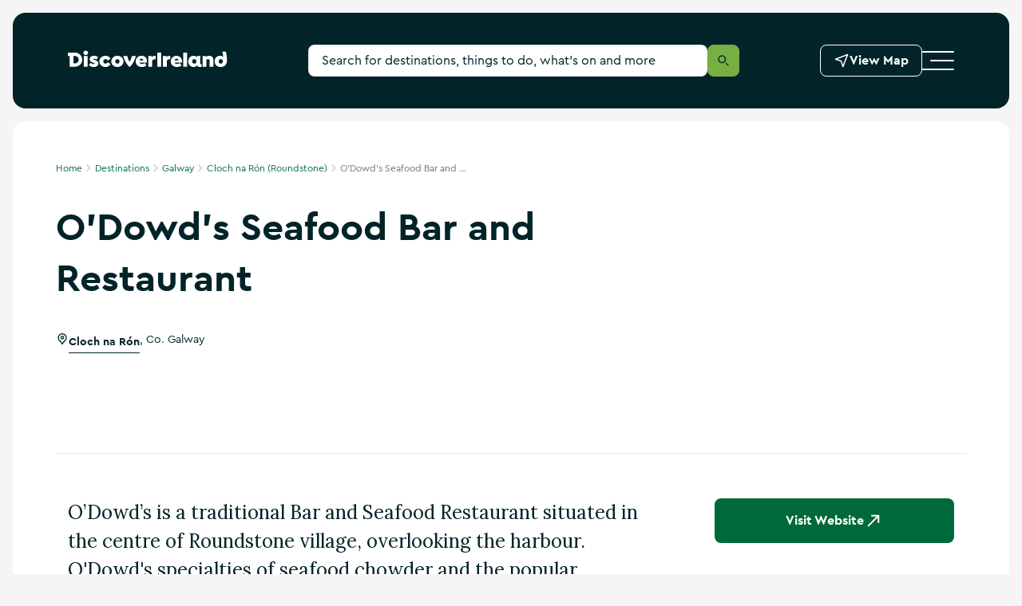

--- FILE ---
content_type: text/html; charset=utf-8
request_url: https://www.discoverireland.ie/galway/o-dowd-s-seafood-bar-and-restaurant
body_size: 37375
content:
<!DOCTYPE html><html lang="en"><head><meta charSet="utf-8" data-next-head=""/><meta name="viewport" content="width=device-width, initial-scale=1" data-next-head=""/><meta name="theme-color" content="#00693c" data-next-head=""/><link rel="manifest" href="/manifest.json" data-next-head=""/><link rel="canonical" href="https://www.discoverireland.ie/galway/o-dowd-s-seafood-bar-and-restaurant" data-next-head=""/><meta name="distribution" content="v1.54.0__2026-01-15T20:35:49.039Z" data-next-head=""/><title data-next-head="">Visit O’Dowd’s Seafood Bar and Restaurant with Discover Ireland</title><meta name="description" content="Visit O’Dowd’s Seafood Bar and Restaurant in Co. Galway and discover Ireland’s finest food and drink experiences." data-next-head=""/><meta property="og:title" content="Visit O’Dowd’s Seafood Bar and Restaurant with Discover Ireland" data-next-head=""/><meta property="og:type" content="article" data-next-head=""/><meta property="og:site_name" content="Discover Ireland" data-next-head=""/><meta property="og:url" content="https://www.discoverireland.ie/galway/o-dowd-s-seafood-bar-and-restaurant" data-next-head=""/><meta property="og:image" content="https://assets-eu-01.kc-usercontent.com:443/aa24ba70-9a12-01ae-259b-7ef588a0b2ef/28132e95-f30a-4c92-89fe-864f319415d1/e09a0fc2-3cb5-4287-ae48-fb893673479a_363.jpg" data-next-head=""/><meta property="og:description" content="Visit O’Dowd’s Seafood Bar and Restaurant in Co. Galway and discover Ireland’s finest food and drink experiences." data-next-head=""/><meta property="twitter:card" content="summary_large_image" data-next-head=""/><meta property="twitter:title" content="Visit O’Dowd’s Seafood Bar and Restaurant with Discover Ireland" data-next-head=""/><meta property="twitter:url" content="https://www.discoverireland.ie/galway/o-dowd-s-seafood-bar-and-restaurant" data-next-head=""/><meta property="twitter:description" content="Visit O’Dowd’s Seafood Bar and Restaurant in Co. Galway and discover Ireland’s finest food and drink experiences." data-next-head=""/><meta property="twitter:image" content="https://assets-eu-01.kc-usercontent.com:443/aa24ba70-9a12-01ae-259b-7ef588a0b2ef/28132e95-f30a-4c92-89fe-864f319415d1/e09a0fc2-3cb5-4287-ae48-fb893673479a_363.jpg" data-next-head=""/><meta name="apple-mobile-web-app-status-bar-style" content="black-translucent" data-next-head=""/><link rel="shortcut icon" type="image/x-icon" href="https://discoverireland-f5cnbffec6cca8cn.a03.azurefd.net/resources/32879/public/meta-icons/favicon.ico" data-next-head=""/><link rel="icon" type="image/png" href="https://discoverireland-f5cnbffec6cca8cn.a03.azurefd.net/resources/32879/public/meta-icons/favicon-16x16.png" sizes="16x16" data-next-head=""/><link rel="icon" type="image/png" href="https://discoverireland-f5cnbffec6cca8cn.a03.azurefd.net/resources/32879/public/meta-icons/favicon-32x32.png" sizes="32x32" data-next-head=""/><link rel="icon" type="image/png" href="https://discoverireland-f5cnbffec6cca8cn.a03.azurefd.net/resources/32879/public/meta-icons/favicon-96x96.png" sizes="96x96" data-next-head=""/><link rel="apple-touch-icon" sizes="57x57" href="https://discoverireland-f5cnbffec6cca8cn.a03.azurefd.net/resources/32879/public/meta-icons/apple-icon-57x57.png" data-next-head=""/><link rel="apple-touch-icon" sizes="60x60" href="https://discoverireland-f5cnbffec6cca8cn.a03.azurefd.net/resources/32879/public/meta-icons/apple-icon-60x60.png" data-next-head=""/><link rel="apple-touch-icon" sizes="72x72" href="https://discoverireland-f5cnbffec6cca8cn.a03.azurefd.net/resources/32879/public/meta-icons/apple-icon-72x72.png" data-next-head=""/><link rel="apple-touch-icon" sizes="76x76" href="https://discoverireland-f5cnbffec6cca8cn.a03.azurefd.net/resources/32879/public/meta-icons/apple-icon-76x76.png" data-next-head=""/><link rel="apple-touch-icon" sizes="114x114" href="https://discoverireland-f5cnbffec6cca8cn.a03.azurefd.net/resources/32879/public/meta-icons/apple-icon-114x114.png" data-next-head=""/><link rel="apple-touch-icon" sizes="144x144" href="https://discoverireland-f5cnbffec6cca8cn.a03.azurefd.net/resources/32879/public/meta-icons/apple-icon-144x144.png" data-next-head=""/><link rel="apple-touch-icon" sizes="120x120" href="https://discoverireland-f5cnbffec6cca8cn.a03.azurefd.net/resources/32879/public/meta-icons/apple-icon-120x120.png" data-next-head=""/><link rel="apple-touch-icon" sizes="152x152" href="https://discoverireland-f5cnbffec6cca8cn.a03.azurefd.net/resources/32879/public/meta-icons/apple-icon-152x152.png" data-next-head=""/><link rel="apple-touch-icon" sizes="180x180" href="https://discoverireland-f5cnbffec6cca8cn.a03.azurefd.net/resources/32879/public/meta-icons/apple-icon-180x180.png" data-next-head=""/><meta name="msapplication-square70x70logo" content="https://discoverireland-f5cnbffec6cca8cn.a03.azurefd.net/resources/32879/public/meta-icons/ms-icon-70x70.png" data-next-head=""/><meta name="msapplication-square144x144logo" content="https://discoverireland-f5cnbffec6cca8cn.a03.azurefd.net/resources/32879/public/meta-icons/ms-icon-144x144.png" data-next-head=""/><meta name="msapplication-wide150x150logo" content="https://discoverireland-f5cnbffec6cca8cn.a03.azurefd.net/resources/32879/public/meta-icons/ms-icon-150x150.png" data-next-head=""/><meta name="msapplication-square310x310logo" content="https://discoverireland-f5cnbffec6cca8cn.a03.azurefd.net/resources/32879/public/meta-icons/ms-icon-310x310.png" data-next-head=""/><link rel="preload" href="https://discoverireland-f5cnbffec6cca8cn.a03.azurefd.net/resources/32879/public/webfonts/3AF6ED_1_0.woff2" as="font" type="font/woff2" crossorigin="anonymous"/><link rel="preload" href="https://discoverireland-f5cnbffec6cca8cn.a03.azurefd.net/resources/32879/public/webfonts/3AF6ED_0_0.woff2" as="font" type="font/woff2" crossorigin="anonymous"/><script type="application/ld+json" data-next-head="">{"@context":"https://schema.org","@type":["TouristAttraction"],"description":"O’Dowd’s is a traditional Bar and Seafood Restaurant situated in the centre of Roundstone village, overlooking the harbour. O'Dowd's specialties of seafood chowder and the popular Fisherman Platter are served with homemade brown scones.","name":"O’Dowd’s Seafood Bar and Restaurant","publicAccess":true,"sameAs":"https://www.odowdsseafoodbar.com","telephone":"+3539535809","image":"https://assets-eu-01.kc-usercontent.com:443/aa24ba70-9a12-01ae-259b-7ef588a0b2ef/28132e95-f30a-4c92-89fe-864f319415d1/e09a0fc2-3cb5-4287-ae48-fb893673479a_363.jpg","address":{"@type":"PostalAddress","addressLocality":"Galway","addressCountry":" Ireland","streetAddress":"Main Street,  Roundstone"}}</script><link href="https://fonts.googleapis.com/css2?family=Lora&amp;display=swap" rel="stylesheet"/><link rel="stylesheet" href="https://discoverireland-f5cnbffec6cca8cn.a03.azurefd.net/resources/32879/public/webfonts/fonts.css"/><noscript data-n-css=""></noscript><script defer="" noModule="" src="https://discoverireland-f5cnbffec6cca8cn.a03.azurefd.net/resources/32879/_next/static/chunks/polyfills-42372ed130431b0a.js"></script><script src="https://discoverireland-f5cnbffec6cca8cn.a03.azurefd.net/resources/32879/_next/static/chunks/webpack-9eb75a7f81ccfc0d.js" defer=""></script><script src="https://discoverireland-f5cnbffec6cca8cn.a03.azurefd.net/resources/32879/_next/static/chunks/framework-fd2dabb9226c0879.js" defer=""></script><script src="https://discoverireland-f5cnbffec6cca8cn.a03.azurefd.net/resources/32879/_next/static/chunks/main-af541b3628c586d6.js" defer=""></script><script src="https://discoverireland-f5cnbffec6cca8cn.a03.azurefd.net/resources/32879/_next/static/chunks/pages/_app-66f9d0fe5dfdfe25.js" defer=""></script><script src="https://discoverireland-f5cnbffec6cca8cn.a03.azurefd.net/resources/32879/_next/static/chunks/a452bbf8-c16e6df268806b5e.js" defer=""></script><script src="https://discoverireland-f5cnbffec6cca8cn.a03.azurefd.net/resources/32879/_next/static/chunks/8843-b78980baa190c815.js" defer=""></script><script src="https://discoverireland-f5cnbffec6cca8cn.a03.azurefd.net/resources/32879/_next/static/chunks/6860-8d1836dab20f1223.js" defer=""></script><script src="https://discoverireland-f5cnbffec6cca8cn.a03.azurefd.net/resources/32879/_next/static/chunks/2265-34a22468e6a89098.js" defer=""></script><script src="https://discoverireland-f5cnbffec6cca8cn.a03.azurefd.net/resources/32879/_next/static/chunks/4287-999832b4354723ee.js" defer=""></script><script src="https://discoverireland-f5cnbffec6cca8cn.a03.azurefd.net/resources/32879/_next/static/chunks/4078-325bdf97f199c046.js" defer=""></script><script src="https://discoverireland-f5cnbffec6cca8cn.a03.azurefd.net/resources/32879/_next/static/chunks/8098-bf1690661d3acd57.js" defer=""></script><script src="https://discoverireland-f5cnbffec6cca8cn.a03.azurefd.net/resources/32879/_next/static/chunks/6213-960be2443c15c74c.js" defer=""></script><script src="https://discoverireland-f5cnbffec6cca8cn.a03.azurefd.net/resources/32879/_next/static/chunks/3147-60582a16dc1bce1a.js" defer=""></script><script src="https://discoverireland-f5cnbffec6cca8cn.a03.azurefd.net/resources/32879/_next/static/chunks/1488-b30e926640712d55.js" defer=""></script><script src="https://discoverireland-f5cnbffec6cca8cn.a03.azurefd.net/resources/32879/_next/static/chunks/3028-ad8d569fefc0ec64.js" defer=""></script><script src="https://discoverireland-f5cnbffec6cca8cn.a03.azurefd.net/resources/32879/_next/static/chunks/798-dc33d5341faa0350.js" defer=""></script><script src="https://discoverireland-f5cnbffec6cca8cn.a03.azurefd.net/resources/32879/_next/static/chunks/1531-bd17145b6b2b8787.js" defer=""></script><script src="https://discoverireland-f5cnbffec6cca8cn.a03.azurefd.net/resources/32879/_next/static/chunks/pages/%5Bdestination%5D/%5Bslug%5D-8c5ba87a92c7f69d.js" defer=""></script><script src="https://discoverireland-f5cnbffec6cca8cn.a03.azurefd.net/resources/32879/_next/static/osAAyUMN2tjnNvAFTZQe6/_buildManifest.js" defer=""></script><script src="https://discoverireland-f5cnbffec6cca8cn.a03.azurefd.net/resources/32879/_next/static/osAAyUMN2tjnNvAFTZQe6/_ssgManifest.js" defer=""></script><style data-styled="" data-styled-version="6.3.6">*,*:before,*:after{box-sizing:border-box;outline:none;font-variant-numeric:lining-nums;}/*!sc*/
html{-webkit-text-size-adjust:100%;}/*!sc*/
html,body{font-family:CeraPro,Arial,sans-serif;color:#022429;font-variant-numeric:lining-nums;font-weight:normal;padding:0;margin:0;max-width:100%;width:100%;word-wrap:break-word;-webkit-font-smoothing:antialiased;font-size:10px;}/*!sc*/
body{max-width:1920px;margin:0 auto;background-color:#F5F5F5;}/*!sc*/
overflow-y:scroll;/*!sc*/
@media (min-width: 720px){overflow-y:scroll;}/*!sc*/
:is(a,button,summary):focus-visible{outline:2px solid #e05206;outline-offset:-2px;box-shadow:none;}/*!sc*/
:is(textarea,input):focus{box-shadow:0 0 0 1px #77AF43 inset;}/*!sc*/
*:focus.visible,.pseudo-checkbox:focus+label:after{outline:#e05206 solid 2px;outline-offset:2px;}/*!sc*/
.absolute-position:focus-visible{border:3px solid #e05206;}/*!sc*/
*{margin:0;padding:0;border:0;font-family:inherit;vertical-align:baseline;font-size:1.6rem;-webkit-tap-highlight-color:rgba(0,0,0,0);}/*!sc*/
img{max-width:100%;color:transparent;}/*!sc*/
p{font-size:1.4rem;line-height:2.4rem;}/*!sc*/
@media (min-width: 540px){p{font-size:1.6rem;line-height:2.4rem;}}/*!sc*/
blockquote{padding:4rem 0;}/*!sc*/
@media (min-width: 720px){blockquote{padding:5.6rem 0;}}/*!sc*/
@media (min-width: 960px){blockquote{padding:8rem 0;}}/*!sc*/
blockquote p{font-family:Lora,serif;font-style:italic;font-size:1.8rem;line-height:3.2rem;padding-left:3rem;position:relative;}/*!sc*/
blockquote p:before{content:"";display:block;position:absolute;height:100%;background:#00693C;width:0.1rem;margin-right:2rem;left:0;}/*!sc*/
@media (min-width: 720px){blockquote p{padding-left:6rem;}}/*!sc*/
@media (min-width: 960px){blockquote p{font-size:2.4rem;line-height:3.6rem;}}/*!sc*/
blockquote footer{font-size:1.2rem;line-height:1.6rem;font-weight:bold;padding-left:3rem;margin-top:0.8rem;}/*!sc*/
@media (min-width: 720px){blockquote footer{padding-left:6rem;margin-top:1.6rem;}}/*!sc*/
@media (min-width: 960px){blockquote footer{font-size:1.4rem;line-height:2.4rem;}}/*!sc*/
::-webkit-input-placeholder{color:#022429;}/*!sc*/
::-moz-placeholder{color:#022429;opacity:1;}/*!sc*/
:-ms-input-placeholder{color:#022429;}/*!sc*/
:-moz-placeholder{color:#022429;opacity:1;}/*!sc*/
::selection{background:#e5f0eb;}/*!sc*/
::-moz-selection{background:#e5f0eb;}/*!sc*/
.freeze-body{overflow:hidden;}/*!sc*/
@media (max-width: 719px){.freeze-body{position:fixed;top:0;bottom:0;left:0;right:0;}}/*!sc*/
table{width:100%;}/*!sc*/
.margin-top{margin-top:4rem!important;}/*!sc*/
@media (min-width: 720px){.margin-top{margin-top:8rem!important;}}/*!sc*/
.accessibility-hidden{position:absolute!important;height:1px;width:1px;overflow:hidden;clip:rect(1px,1px,1px,1px);white-space:nowrap;}/*!sc*/
.small{display:block;}/*!sc*/
@media (min-width: 720px){.small{display:none;}}/*!sc*/
.medium{display:none;}/*!sc*/
@media (min-width: 720px){.medium{display:block;}}/*!sc*/
@media (min-width: 960px){.medium{display:none;}}/*!sc*/
.large{display:none;}/*!sc*/
@media (min-width: 960px){.large{display:block;}}/*!sc*/
.scrollbar-transparent{scrollbar-width:none;-ms-overflow-style:none;}/*!sc*/
.scrollbar-transparent::-webkit-scrollbar{width:0px;background:transparent;}/*!sc*/
#cookiebanner>div[style],#CybotCookiebotDialog>div[style]{display:none!important;}/*!sc*/
#CybotCookiebotDialog{display:none!important;}/*!sc*/
data-styled.g1[id="sc-global-cVCVlg1"]{content:"sc-global-cVCVlg1,"}/*!sc*/
.cQplks{position:relative;width:auto;height:auto;display:-webkit-inline-box;display:-webkit-inline-flex;display:-ms-inline-flexbox;display:inline-flex;width:2.4rem;height:2.4rem;-webkit-align-items:center;-webkit-box-align:center;-ms-flex-align:center;align-items:center;}/*!sc*/
.cQplks svg{position:absolute;left:0;right:0;top:0;bottom:0;margin:auto;width:100%;height:100%;color:inherit;}/*!sc*/
.klBhdE{position:relative;width:auto;height:auto;display:-webkit-inline-box;display:-webkit-inline-flex;display:-ms-inline-flexbox;display:inline-flex;width:1.6rem;height:1.6rem;-webkit-align-items:center;-webkit-box-align:center;-ms-flex-align:center;align-items:center;}/*!sc*/
.klBhdE svg{position:absolute;left:0;right:0;top:0;bottom:0;margin:auto;width:100%;height:100%;color:inherit;}/*!sc*/
data-styled.g8[id="sc-4c8402c4-0"]{content:"cQplks,klBhdE,"}/*!sc*/
.dUckCy{width:1.6rem;height:1.6rem;display:inline-block;}/*!sc*/
.dUckCy svg{display:inline-block;inset:0;color:inherit;width:inherit;height:inherit;}/*!sc*/
data-styled.g10[id="sc-4c8402c4-2"]{content:"dUckCy,"}/*!sc*/
.bqVPnC{display:block;-webkit-text-decoration:none;text-decoration:none;color:#022429;font-weight:bold;font-size:3.4rem;line-height:4rem;}/*!sc*/
.bqVPnC strong{font-weight:bold;}/*!sc*/
.bqVPnC *{color:inherit;font-size:inherit;font-weight:inherit;-webkit-text-decoration:none;text-decoration:none;line-height:inherit;}/*!sc*/
@media (hover:hover){.bqVPnC a:hover{-webkit-text-decoration:underline;text-decoration:underline;}}/*!sc*/
@media (-moz-device-pixel-ratio){.bqVPnC a:hover{-webkit-text-decoration:underline;text-decoration:underline;}}/*!sc*/
@media all and (-ms-high-contrast:none),(-ms-high-contrast:active){.bqVPnC a:hover{-webkit-text-decoration:underline;text-decoration:underline;}}/*!sc*/
@media (min-width: 960px){.bqVPnC{font-size:4.8rem;line-height:6.4rem;}}/*!sc*/
.ivHQzQ{display:block;-webkit-text-decoration:none;text-decoration:none;color:#022429;font-weight:bold;font-size:1.6rem;line-height:2.4rem;}/*!sc*/
.ivHQzQ strong{font-weight:bold;}/*!sc*/
.ivHQzQ *{color:inherit;font-size:inherit;font-weight:inherit;-webkit-text-decoration:none;text-decoration:none;line-height:inherit;}/*!sc*/
@media (hover:hover){.ivHQzQ a:hover{-webkit-text-decoration:underline;text-decoration:underline;}}/*!sc*/
@media (-moz-device-pixel-ratio){.ivHQzQ a:hover{-webkit-text-decoration:underline;text-decoration:underline;}}/*!sc*/
@media all and (-ms-high-contrast:none),(-ms-high-contrast:active){.ivHQzQ a:hover{-webkit-text-decoration:underline;text-decoration:underline;}}/*!sc*/
@media (min-width: 720px){.ivHQzQ{font-size:1.8rem;line-height:2.8rem;}}/*!sc*/
@media (min-width: 960px){.ivHQzQ{font-size:2rem;line-height:3.2rem;}}/*!sc*/
.bkBVgy{display:block;-webkit-text-decoration:none;text-decoration:none;color:#022429;font-weight:normal;font-size:1.8rem;line-height:3.2rem;font-family:Lora,serif;}/*!sc*/
.bkBVgy strong{font-weight:bold;}/*!sc*/
.bkBVgy *{color:inherit;font-size:inherit;font-weight:inherit;-webkit-text-decoration:none;text-decoration:none;line-height:inherit;}/*!sc*/
@media (hover:hover){.bkBVgy a:hover{-webkit-text-decoration:underline;text-decoration:underline;}}/*!sc*/
@media (-moz-device-pixel-ratio){.bkBVgy a:hover{-webkit-text-decoration:underline;text-decoration:underline;}}/*!sc*/
@media all and (-ms-high-contrast:none),(-ms-high-contrast:active){.bkBVgy a:hover{-webkit-text-decoration:underline;text-decoration:underline;}}/*!sc*/
@media (min-width: 960px){.bkBVgy{font-size:2.4rem;line-height:3.6rem;}}/*!sc*/
.gEUdgM{display:block;-webkit-text-decoration:none;text-decoration:none;color:#022429;font-weight:bold;font-size:1.4rem;line-height:2.4rem;}/*!sc*/
.gEUdgM strong{font-weight:bold;}/*!sc*/
.gEUdgM *{color:inherit;font-size:inherit;font-weight:inherit;-webkit-text-decoration:none;text-decoration:none;line-height:inherit;}/*!sc*/
@media (hover:hover){.gEUdgM a:hover{-webkit-text-decoration:underline;text-decoration:underline;}}/*!sc*/
@media (-moz-device-pixel-ratio){.gEUdgM a:hover{-webkit-text-decoration:underline;text-decoration:underline;}}/*!sc*/
@media all and (-ms-high-contrast:none),(-ms-high-contrast:active){.gEUdgM a:hover{-webkit-text-decoration:underline;text-decoration:underline;}}/*!sc*/
@media (min-width: 960px){.gEUdgM{font-size:1.6rem;}}/*!sc*/
.hJEmuj{display:block;-webkit-text-decoration:none;text-decoration:none;color:#022429;font-weight:normal;font-size:1.2rem;line-height:1.6rem;}/*!sc*/
.hJEmuj strong{font-weight:bold;}/*!sc*/
.hJEmuj *{color:inherit;font-size:inherit;font-weight:inherit;-webkit-text-decoration:none;text-decoration:none;line-height:inherit;}/*!sc*/
@media (hover:hover){.hJEmuj a:hover{-webkit-text-decoration:underline;text-decoration:underline;}}/*!sc*/
@media (-moz-device-pixel-ratio){.hJEmuj a:hover{-webkit-text-decoration:underline;text-decoration:underline;}}/*!sc*/
@media all and (-ms-high-contrast:none),(-ms-high-contrast:active){.hJEmuj a:hover{-webkit-text-decoration:underline;text-decoration:underline;}}/*!sc*/
.bxTvfo{display:block;-webkit-text-decoration:none;text-decoration:none;color:#022429;font-weight:bold;font-size:2.4rem;line-height:3.2rem;}/*!sc*/
.bxTvfo strong{font-weight:bold;}/*!sc*/
.bxTvfo *{color:inherit;font-size:inherit;font-weight:inherit;-webkit-text-decoration:none;text-decoration:none;line-height:inherit;}/*!sc*/
@media (hover:hover){.bxTvfo a:hover{-webkit-text-decoration:underline;text-decoration:underline;}}/*!sc*/
@media (-moz-device-pixel-ratio){.bxTvfo a:hover{-webkit-text-decoration:underline;text-decoration:underline;}}/*!sc*/
@media all and (-ms-high-contrast:none),(-ms-high-contrast:active){.bxTvfo a:hover{-webkit-text-decoration:underline;text-decoration:underline;}}/*!sc*/
@media (min-width: 960px){.bxTvfo{font-size:3.6rem;line-height:5.6rem;}}/*!sc*/
.jLczMy{display:block;-webkit-text-decoration:none;text-decoration:none;color:#FFFFFF;font-weight:bold;font-size:1.8rem;line-height:2.4rem;}/*!sc*/
.jLczMy strong{font-weight:bold;}/*!sc*/
.jLczMy *{color:inherit;font-size:inherit;font-weight:inherit;-webkit-text-decoration:none;text-decoration:none;line-height:inherit;}/*!sc*/
@media (hover:hover){.jLczMy a:hover{-webkit-text-decoration:underline;text-decoration:underline;}}/*!sc*/
@media (-moz-device-pixel-ratio){.jLczMy a:hover{-webkit-text-decoration:underline;text-decoration:underline;}}/*!sc*/
@media all and (-ms-high-contrast:none),(-ms-high-contrast:active){.jLczMy a:hover{-webkit-text-decoration:underline;text-decoration:underline;}}/*!sc*/
@media (min-width: 960px){.jLczMy{font-size:2.4rem;line-height:3.6rem;}}/*!sc*/
.lijunC{display:block;-webkit-text-decoration:none;text-decoration:none;color:#022429;font-weight:bold;font-size:1.4rem;line-height:1.6rem;}/*!sc*/
.lijunC strong{font-weight:bold;}/*!sc*/
.lijunC *{color:inherit;font-size:inherit;font-weight:inherit;-webkit-text-decoration:none;text-decoration:none;line-height:inherit;}/*!sc*/
@media (hover:hover){.lijunC a:hover{-webkit-text-decoration:underline;text-decoration:underline;}}/*!sc*/
@media (-moz-device-pixel-ratio){.lijunC a:hover{-webkit-text-decoration:underline;text-decoration:underline;}}/*!sc*/
@media all and (-ms-high-contrast:none),(-ms-high-contrast:active){.lijunC a:hover{-webkit-text-decoration:underline;text-decoration:underline;}}/*!sc*/
@media (min-width: 960px){.lijunC{font-size:1.6rem;line-height:2.4rem;}}/*!sc*/
.dIbYaG{display:block;-webkit-text-decoration:none;text-decoration:none;color:#FFFFFF;font-weight:bold;font-size:1.2rem;line-height:1.6rem;}/*!sc*/
.dIbYaG strong{font-weight:bold;}/*!sc*/
.dIbYaG *{color:inherit;font-size:inherit;font-weight:inherit;-webkit-text-decoration:none;text-decoration:none;line-height:inherit;}/*!sc*/
@media (hover:hover){.dIbYaG a:hover{-webkit-text-decoration:underline;text-decoration:underline;}}/*!sc*/
@media (-moz-device-pixel-ratio){.dIbYaG a:hover{-webkit-text-decoration:underline;text-decoration:underline;}}/*!sc*/
@media all and (-ms-high-contrast:none),(-ms-high-contrast:active){.dIbYaG a:hover{-webkit-text-decoration:underline;text-decoration:underline;}}/*!sc*/
.defnKn{display:block;-webkit-text-decoration:none;text-decoration:none;color:#FFFFFF;font-weight:bold;font-size:2.4rem;line-height:3.2rem;}/*!sc*/
.defnKn strong{font-weight:bold;}/*!sc*/
.defnKn *{color:inherit;font-size:inherit;font-weight:inherit;-webkit-text-decoration:none;text-decoration:none;line-height:inherit;}/*!sc*/
@media (hover:hover){.defnKn a:hover{-webkit-text-decoration:underline;text-decoration:underline;}}/*!sc*/
@media (-moz-device-pixel-ratio){.defnKn a:hover{-webkit-text-decoration:underline;text-decoration:underline;}}/*!sc*/
@media all and (-ms-high-contrast:none),(-ms-high-contrast:active){.defnKn a:hover{-webkit-text-decoration:underline;text-decoration:underline;}}/*!sc*/
@media (min-width: 960px){.defnKn{font-size:3.6rem;line-height:5.6rem;}}/*!sc*/
.cFMuVQ{display:block;-webkit-text-decoration:none;text-decoration:none;color:#FFFFFF;font-weight:normal;font-size:1.2rem;line-height:1.6rem;}/*!sc*/
.cFMuVQ strong{font-weight:bold;}/*!sc*/
.cFMuVQ *{color:inherit;font-size:inherit;font-weight:inherit;-webkit-text-decoration:none;text-decoration:none;line-height:inherit;}/*!sc*/
@media (hover:hover){.cFMuVQ a:hover{-webkit-text-decoration:underline;text-decoration:underline;}}/*!sc*/
@media (-moz-device-pixel-ratio){.cFMuVQ a:hover{-webkit-text-decoration:underline;text-decoration:underline;}}/*!sc*/
@media all and (-ms-high-contrast:none),(-ms-high-contrast:active){.cFMuVQ a:hover{-webkit-text-decoration:underline;text-decoration:underline;}}/*!sc*/
.dSJnXh{display:block;-webkit-text-decoration:none;text-decoration:none;color:#FFFFFF;font-weight:bold;font-size:1.2rem;line-height:1.6rem;text-transform:uppercase;}/*!sc*/
.dSJnXh strong{font-weight:bold;}/*!sc*/
.dSJnXh *{color:inherit;font-size:inherit;font-weight:inherit;-webkit-text-decoration:none;text-decoration:none;line-height:inherit;}/*!sc*/
@media (hover:hover){.dSJnXh a:hover{-webkit-text-decoration:underline;text-decoration:underline;}}/*!sc*/
@media (-moz-device-pixel-ratio){.dSJnXh a:hover{-webkit-text-decoration:underline;text-decoration:underline;}}/*!sc*/
@media all and (-ms-high-contrast:none),(-ms-high-contrast:active){.dSJnXh a:hover{-webkit-text-decoration:underline;text-decoration:underline;}}/*!sc*/
.dDWkXc{display:block;-webkit-text-decoration:none;text-decoration:none;color:#FFFFFF;font-weight:normal;font-size:1.8rem;line-height:2.4rem;}/*!sc*/
.dDWkXc strong{font-weight:bold;}/*!sc*/
.dDWkXc *{color:inherit;font-size:inherit;font-weight:inherit;-webkit-text-decoration:none;text-decoration:none;line-height:inherit;}/*!sc*/
@media (hover:hover){.dDWkXc a:hover{-webkit-text-decoration:underline;text-decoration:underline;}}/*!sc*/
@media (-moz-device-pixel-ratio){.dDWkXc a:hover{-webkit-text-decoration:underline;text-decoration:underline;}}/*!sc*/
@media all and (-ms-high-contrast:none),(-ms-high-contrast:active){.dDWkXc a:hover{-webkit-text-decoration:underline;text-decoration:underline;}}/*!sc*/
@media (min-width: 960px){.dDWkXc{font-size:2.4rem;line-height:3.6rem;}}/*!sc*/
.hTyyqX{display:block;-webkit-text-decoration:none;text-decoration:none;color:#FFFFFF;font-weight:bold;font-size:1.6rem;line-height:2.4rem;}/*!sc*/
.hTyyqX strong{font-weight:bold;}/*!sc*/
.hTyyqX *{color:inherit;font-size:inherit;font-weight:inherit;-webkit-text-decoration:none;text-decoration:none;line-height:inherit;}/*!sc*/
@media (hover:hover){.hTyyqX a:hover{-webkit-text-decoration:underline;text-decoration:underline;}}/*!sc*/
@media (-moz-device-pixel-ratio){.hTyyqX a:hover{-webkit-text-decoration:underline;text-decoration:underline;}}/*!sc*/
@media all and (-ms-high-contrast:none),(-ms-high-contrast:active){.hTyyqX a:hover{-webkit-text-decoration:underline;text-decoration:underline;}}/*!sc*/
@media (min-width: 720px){.hTyyqX{font-size:1.8rem;line-height:2.8rem;}}/*!sc*/
@media (min-width: 960px){.hTyyqX{font-size:2rem;line-height:3.2rem;}}/*!sc*/
data-styled.g14[id="sc-70ac6d7b-0"]{content:"bqVPnC,ivHQzQ,bkBVgy,gEUdgM,hJEmuj,bxTvfo,jLczMy,lijunC,dIbYaG,defnKn,cFMuVQ,dSJnXh,dDWkXc,hTyyqX,"}/*!sc*/
.cLNkrv{padding-left:20px;padding-right:20px;width:100%;margin:0 auto;position:relative;}/*!sc*/
@media (min-width: 540px){.cLNkrv{padding-left:15px;padding-right:15px;max-width:540px;}}/*!sc*/
@media (min-width: 720px){.cLNkrv{max-width:720px;}}/*!sc*/
@media (min-width: 960px){.cLNkrv{max-width:960px;}}/*!sc*/
@media (min-width: 1140px){.cLNkrv{max-width:1140px;}}/*!sc*/
.eLedyC{padding-left:0px;padding-right:0px;width:100%;margin:0 auto;position:relative;}/*!sc*/
@media (min-width: 540px){.eLedyC{padding-left:0px;padding-right:0px;max-width:100%px;}}/*!sc*/
@media (min-width: 720px){.eLedyC{max-width:720px;}}/*!sc*/
@media (min-width: 960px){.eLedyC{max-width:960px;}}/*!sc*/
@media (min-width: 1140px){.eLedyC{max-width:1140px;}}/*!sc*/
data-styled.g31[id="sc-9bae434c-0"]{content:"cLNkrv,eLedyC,"}/*!sc*/
.gGjnAZ{position:relative;}/*!sc*/
.gGjnAZ .no-margin{margin-left:0;margin-right:0;}/*!sc*/
@media (min-width: 720px){.gGjnAZ{margin-left:0.8rem;margin-right:0.8rem;}}/*!sc*/
@media (min-width: 1140px){.gGjnAZ{margin-left:1.6rem;margin-right:1.6rem;}}/*!sc*/
@media (min-width: 720px){.gGjnAZ{border-radius:.8rem;}}/*!sc*/
@media (min-width: 1140px){.gGjnAZ{border-radius:1.6rem;}}/*!sc*/
.gewxfh{background-color:#FFFFFF;}/*!sc*/
.gewxfh .no-margin{margin-left:0;margin-right:0;}/*!sc*/
@media (min-width: 720px){.gewxfh{margin-left:0.8rem;margin-right:0.8rem;}}/*!sc*/
@media (min-width: 1140px){.gewxfh{margin-left:1.6rem;margin-right:1.6rem;}}/*!sc*/
@media (min-width: 720px){.gewxfh{border-radius:.8rem;}}/*!sc*/
@media (min-width: 1140px){.gewxfh{border-radius:1.6rem;}}/*!sc*/
.kxSnJ .no-margin{margin-left:0;margin-right:0;}/*!sc*/
@media (min-width: 720px){.kxSnJ{margin-left:0.8rem;margin-right:0.8rem;}}/*!sc*/
@media (min-width: 1140px){.kxSnJ{margin-left:1.6rem;margin-right:1.6rem;}}/*!sc*/
@media (min-width: 720px){.kxSnJ{border-radius:.8rem;}}/*!sc*/
@media (min-width: 1140px){.kxSnJ{border-radius:1.6rem;}}/*!sc*/
data-styled.g32[id="sc-6bc75dfa-0"]{content:"gGjnAZ,gewxfh,kxSnJ,"}/*!sc*/
.iWeDEi{display:-webkit-box;display:-webkit-flex;display:-ms-flexbox;display:flex;-webkit-align-items:center;-webkit-box-align:center;-ms-flex-align:center;align-items:center;-webkit-flex-shrink:0;-ms-flex-negative:0;flex-shrink:0;gap:1.2rem;}/*!sc*/
@media (min-width: 960px){.iWeDEi{gap:2.4rem;}}/*!sc*/
data-styled.g33[id="sc-a7c14b08-0"]{content:"iWeDEi,"}/*!sc*/
.MkqUQ{left:0;top:0;width:100%;z-index:2;position:relative;top:0;}/*!sc*/
data-styled.g34[id="sc-a7c14b08-1"]{content:"MkqUQ,"}/*!sc*/
.fkwInK{display:-webkit-box;display:-webkit-flex;display:-ms-flexbox;display:flex;-webkit-box-pack:justify;-ms-flex-pack:space-between;-webkit-justify-content:space-between;justify-content:space-between;-webkit-align-items:center;-webkit-box-align:center;-ms-flex-align:center;align-items:center;gap:3.2rem;position:relative;}/*!sc*/
.fkwInK .WhatsNearbyCTA__WithText{display:none;}/*!sc*/
@media (min-width: 1140px){.fkwInK .WhatsNearbyCTA__IconOnly{display:none;}.fkwInK .WhatsNearbyCTA__WithText{display:-webkit-box;display:-webkit-flex;display:-ms-flexbox;display:flex;}}/*!sc*/
data-styled.g36[id="sc-a7c14b08-3"]{content:"fkwInK,"}/*!sc*/
@media (min-width: 960px){.eCFlXq{min-width:20rem;max-width:20rem;-webkit-flex:1;-ms-flex:1;flex:1;}}/*!sc*/
data-styled.g37[id="sc-a7c14b08-4"]{content:"eCFlXq,"}/*!sc*/
.znOxZ{width:100%;max-width:54rem;position:relative;display:none;}/*!sc*/
@media (min-width: 720px){.znOxZ{display:block;}}/*!sc*/
data-styled.g38[id="sc-a7c14b08-5"]{content:"znOxZ,"}/*!sc*/
.dA-dzvz{margin:0;padding:0;width:auto;overflow:visible;background:transparent;color:inherit;font:inherit;text-align:inherit;line-height:normal;-webkit-font-smoothing:inherit;-moz-osx-font-smoothing:inherit;-webkit-appearance:none;cursor:pointer;height:2rem;display:-webkit-box;display:-webkit-flex;display:-ms-flexbox;display:flex;-webkit-flex-direction:column;-ms-flex-direction:column;flex-direction:column;-webkit-box-pack:justify;-ms-flex-pack:space-between;-webkit-justify-content:space-between;justify-content:space-between;-webkit-align-self:center;-ms-flex-item-align:center;-ms-grid-row-align:center;align-self:center;-webkit-user-select:text;-moz-user-select:text;-ms-user-select:text;user-select:text;position:relative;width:2.4rem;height:2.4rem;-webkit-align-items:center;-webkit-box-align:center;-ms-flex-align:center;align-items:center;-webkit-box-pack:center;-ms-flex-pack:center;-webkit-justify-content:center;justify-content:center;color:#FFFFFF;}/*!sc*/
.dA-dzvz .Icon__Search{width:2.4rem;height:2.4rem;}/*!sc*/
.dA-dzvz .Icon__Search--small{display:block;}/*!sc*/
@media (min-width: 540px){.dA-dzvz .Icon__Search--small{display:none;}}/*!sc*/
.dA-dzvz .Icon__Search--medium{display:none;}/*!sc*/
@media (min-width: 540px){.dA-dzvz .Icon__Search--medium{display:block;}}/*!sc*/
@media (min-width: 720px){.dA-dzvz .Icon__Search{width:3.2rem;height:3.2rem;}}/*!sc*/
@media (min-width: 540px){.dA-dzvz{width:3.2rem;height:3.2rem;}}/*!sc*/
@media (min-width: 720px){.dA-dzvz{display:none;}}/*!sc*/
.dA-dzvz span{position:absolute!important;overflow:hidden;clip:rect(1px 1px 1px 1px);clip:rect(1px,1px,1px,1px);white-space:nowrap;pointer-events:none;right:0;}/*!sc*/
.dA-dzvz span *{pointer-events:none;visibility:hidden;}/*!sc*/
.exeQwA{margin:0;padding:0;width:auto;overflow:visible;background:transparent;color:inherit;font:inherit;text-align:inherit;line-height:normal;-webkit-font-smoothing:inherit;-moz-osx-font-smoothing:inherit;-webkit-appearance:none;cursor:pointer;height:2rem;display:-webkit-box;display:-webkit-flex;display:-ms-flexbox;display:flex;-webkit-flex-direction:column;-ms-flex-direction:column;flex-direction:column;-webkit-box-pack:justify;-ms-flex-pack:space-between;-webkit-justify-content:space-between;justify-content:space-between;-webkit-align-self:center;-ms-flex-item-align:center;-ms-grid-row-align:center;align-self:center;-webkit-user-select:text;-moz-user-select:text;-ms-user-select:text;user-select:text;position:relative;width:2.4rem;height:2.4rem;-webkit-align-items:center;-webkit-box-align:center;-ms-flex-align:center;align-items:center;-webkit-box-pack:center;-ms-flex-pack:center;-webkit-justify-content:center;justify-content:center;color:#00693C;}/*!sc*/
.exeQwA .Icon__Search{width:2.4rem;height:2.4rem;}/*!sc*/
.exeQwA .Icon__Search--small{display:block;}/*!sc*/
@media (min-width: 540px){.exeQwA .Icon__Search--small{display:none;}}/*!sc*/
.exeQwA .Icon__Search--medium{display:none;}/*!sc*/
@media (min-width: 540px){.exeQwA .Icon__Search--medium{display:block;}}/*!sc*/
@media (min-width: 720px){.exeQwA .Icon__Search{width:3.2rem;height:3.2rem;}}/*!sc*/
@media (min-width: 540px){.exeQwA{width:3.2rem;height:3.2rem;}}/*!sc*/
@media (min-width: 720px){.exeQwA{display:none;}}/*!sc*/
.exeQwA span{position:absolute!important;overflow:hidden;clip:rect(1px 1px 1px 1px);clip:rect(1px,1px,1px,1px);white-space:nowrap;pointer-events:none;right:0;}/*!sc*/
.exeQwA span *{pointer-events:none;visibility:hidden;}/*!sc*/
data-styled.g39[id="sc-a7c14b08-6"]{content:"dA-dzvz,exeQwA,"}/*!sc*/
.llZwzP{margin:-1rem;padding:1rem;background:transparent;color:inherit;font:inherit;text-align:inherit;line-height:normal;-webkit-font-smoothing:inherit;-moz-osx-font-smoothing:inherit;-webkit-appearance:none;cursor:pointer;}/*!sc*/
data-styled.g40[id="sc-ae91cc67-0"]{content:"llZwzP,"}/*!sc*/
.ljxTqz{height:2rem;width:2.4rem;display:-webkit-box;display:-webkit-flex;display:-ms-flexbox;display:flex;-webkit-flex-direction:column;-ms-flex-direction:column;flex-direction:column;-webkit-box-pack:justify;-ms-flex-pack:space-between;-webkit-justify-content:space-between;justify-content:space-between;-webkit-align-self:center;-ms-flex-item-align:center;-ms-grid-row-align:center;align-self:center;-webkit-align-items:flex-end;-webkit-box-align:flex-end;-ms-flex-align:flex-end;align-items:flex-end;position:relative;overflow:hidden;-webkit-flex:1;-ms-flex:1;flex:1;}/*!sc*/
.ljxTqz:after{content:"";position:absolute;left:0;right:-1.3rem;top:-1.3rem;bottom:-1.3rem;}/*!sc*/
@media (min-width: 720px){.ljxTqz{height:2.4rem;width:auto;}}/*!sc*/
@media (min-width: 960px){.ljxTqz{min-width:4rem;}}/*!sc*/
.ljxTqz span{display:block;height:0.2rem;background-color:white;border-radius:0.1rem;width:2rem;border:none;-webkit-transform:translateX(0);-moz-transform:translateX(0);-ms-transform:translateX(0);transform:translateX(0);}/*!sc*/
@media (min-width: 540px){.ljxTqz span{width:4rem;}}/*!sc*/
.ljxTqz span:nth-child(2){width:1.2rem;}/*!sc*/
@media (min-width: 540px){.ljxTqz span:nth-child(2){width:3rem;}}/*!sc*/
.hLSisc{height:2rem;width:2.4rem;display:-webkit-box;display:-webkit-flex;display:-ms-flexbox;display:flex;-webkit-flex-direction:column;-ms-flex-direction:column;flex-direction:column;-webkit-box-pack:justify;-ms-flex-pack:space-between;-webkit-justify-content:space-between;justify-content:space-between;-webkit-align-self:center;-ms-flex-item-align:center;-ms-grid-row-align:center;align-self:center;-webkit-align-items:flex-end;-webkit-box-align:flex-end;-ms-flex-align:flex-end;align-items:flex-end;position:relative;overflow:hidden;-webkit-flex:1;-ms-flex:1;flex:1;}/*!sc*/
.hLSisc:after{content:"";position:absolute;left:0;right:-1.3rem;top:-1.3rem;bottom:-1.3rem;}/*!sc*/
@media (min-width: 720px){.hLSisc{height:2.4rem;width:auto;}}/*!sc*/
@media (min-width: 960px){.hLSisc{min-width:4rem;}}/*!sc*/
.hLSisc span{display:block;height:0.2rem;background-color:white;border-radius:0.1rem;width:2rem;border:none;-webkit-transform:translateX(0);-moz-transform:translateX(0);-ms-transform:translateX(0);transform:translateX(0);background-color:#00693C;}/*!sc*/
@media (min-width: 540px){.hLSisc span{width:4rem;}}/*!sc*/
.hLSisc span:nth-child(2){width:1.2rem;}/*!sc*/
@media (min-width: 540px){.hLSisc span:nth-child(2){width:3rem;}}/*!sc*/
data-styled.g41[id="sc-ae91cc67-1"]{content:"ljxTqz,hLSisc,"}/*!sc*/
.jqXWGI{border:0;clip:rect(0 0 0 0);height:1px;margin:-1px;overflow:hidden;padding:0;position:absolute;width:1px;color:transparent;}/*!sc*/
data-styled.g42[id="sc-ae91cc67-2"]{content:"jqXWGI,"}/*!sc*/
.jGjWPu img{height:auto;width:14.2rem;}/*!sc*/
@media (min-width: 540px){.jGjWPu img{width:16rem;}}/*!sc*/
@media (min-width: 960px){.jGjWPu img{width:20rem;}}/*!sc*/
.jGjWPu svg{width:18rem;}/*!sc*/
@media (min-width: 960px){.jGjWPu svg{width:22.7rem;}}/*!sc*/
data-styled.g43[id="sc-c9b20635-0"]{content:"jGjWPu,"}/*!sc*/
.eJMCgD input{box-shadow:none;border-radius:.8rem;border-bottom-left-radius:.8rem;border-bottom-right-radius:.8rem;border:0.1rem solid rgba(49, 72, 75, 0.1);}/*!sc*/
.eJMCgD .SearchDropdown__Suggestions{border:0.1rem solid rgba(49, 72, 75, 0.1);border-top:0;}/*!sc*/
data-styled.g44[id="sc-c33004b9-0"]{content:"eJMCgD,"}/*!sc*/
.eajnzE{border-bottom-left-radius:0.8rem;border-bottom-right-radius:0.8rem;box-shadow:0 4px 8px 0 rgba(2,36,41,0.15);border:0.1rem solid rgba(49, 72, 75, 0.5);border-top:0.1rem transparent solid;display:none;padding:0 1.6rem;background:#FFFFFF;overflow-y:auto;overflow-x:hidden;max-height:calc(1000px - 1.6rem);position:absolute;top:100%;left:0;right:0;z-index:999998;scrollbar-width:thin;scrollbar-color:rgba(49, 72, 75, 0.5) white;}/*!sc*/
@media (min-width: 960px){.eajnzE{padding:0 2.4rem;max-height:calc(1000px - 3rem);}}/*!sc*/
.eajnzE::-webkit-scrollbar{width:0.4rem;height:0.4rem;}/*!sc*/
.eajnzE::-webkit-scrollbar-track{background:white;}/*!sc*/
.eajnzE::-webkit-scrollbar-thumb{background:rgba(49, 72, 75, 0.5);border-radius:1.6rem;}/*!sc*/
.eajnzE::-webkit-scrollbar-thumb:hover{background:rgba(49, 72, 75, 0.5);}/*!sc*/
data-styled.g45[id="sc-c33004b9-1"]{content:"eajnzE,"}/*!sc*/
.eSwFvv{position:absolute;top:100%;left:1.6rem;display:block;width:0;height:0.1rem;background-color:transparent;-webkit-transition:width 0.5s ease-out;transition:width 0.5s ease-out;z-index:999999;}/*!sc*/
data-styled.g46[id="sc-c33004b9-2"]{content:"eSwFvv,"}/*!sc*/
.jGbbZm{position:relative;width:100%;margin:0 auto;z-index:2;display:-webkit-box;display:-webkit-flex;display:-ms-flexbox;display:flex;-webkit-align-items:center;-webkit-box-align:center;-ms-flex-align:center;align-items:center;gap:0.8rem;opacity:1;pointer-events:auto;}/*!sc*/
data-styled.g47[id="sc-8decfc94-0"]{content:"jGbbZm,"}/*!sc*/
.jfkSNI{position:relative;-webkit-flex:1;-ms-flex:1;flex:1;}/*!sc*/
data-styled.g48[id="sc-8decfc94-1"]{content:"jfkSNI,"}/*!sc*/
.jPDEKf{width:100%;border-radius:0.8rem;height:4rem;-webkit-appearance:none;-moz-appearance:none;-ms-appearance:none;appearance:none;line-height:normal;font-size:1.6rem;border:1px solid rgba(2, 36, 41, .50);padding:0 4rem 0 1.6rem;}/*!sc*/
.jPDEKf[placeholder]{text-overflow:ellipsis;}/*!sc*/
.jPDEKf[type="search"]::-webkit-search-decoration,.jPDEKf[type="search"]::-webkit-search-cancel-button,.jPDEKf[type="search"]::-webkit-search-results-button,.jPDEKf[type="search"]::-webkit-search-results-decoration{display:none;}/*!sc*/
.jPDEKf:focus{box-shadow:none;}/*!sc*/
.jPDEKf::-webkit-input-placeholder{text-overflow:ellipsis;}/*!sc*/
.jPDEKf::-moz-placeholder{text-overflow:ellipsis;}/*!sc*/
.jPDEKf:-ms-input-placeholder{text-overflow:ellipsis;}/*!sc*/
.jPDEKf::placeholder{text-overflow:ellipsis;}/*!sc*/
data-styled.g49[id="sc-8decfc94-2"]{content:"jPDEKf,"}/*!sc*/
.dCjwuS{border:0;clip:rect(0 0 0 0);height:1px;margin:-1px;overflow:hidden;padding:0;position:absolute;width:1px;color:transparent;}/*!sc*/
data-styled.g50[id="sc-8decfc94-3"]{content:"dCjwuS,"}/*!sc*/
.joGwpg{background:none;border:none;position:absolute;top:50%;-webkit-transform:translateY(-40%);-moz-transform:translateY(-40%);-ms-transform:translateY(-40%);transform:translateY(-40%);right:1.6rem;width:2rem;color:#022429;display:none;cursor:pointer;}/*!sc*/
.joGwpg:focus{outline:0.1rem #77AF43 solid;}/*!sc*/
data-styled.g51[id="sc-8decfc94-4"]{content:"joGwpg,"}/*!sc*/
.kakvDN{z-index:2;color:#022429;background-color:#77AF43;border-radius:0.8rem;border:none;margin:auto;display:-webkit-box;display:-webkit-flex;display:-ms-flexbox;display:flex;-webkit-align-items:center;-webkit-box-align:center;-ms-flex-align:center;align-items:center;-webkit-box-pack:center;-ms-flex-pack:center;-webkit-justify-content:center;justify-content:center;cursor:pointer;width:4rem;height:4rem;}/*!sc*/
.kakvDN [role="presentation"]{width:38%;height:38%;}/*!sc*/
.kakvDN:focus{outline:0.1rem #77AF43 solid;}/*!sc*/
.kakvDN:hover{background-color:#99c372;}/*!sc*/
.kakvDN span{clip:rect(0 0 0 0);height:1px;overflow:hidden;padding:0;position:absolute;width:1px;color:transparent;}/*!sc*/
data-styled.g52[id="sc-8decfc94-5"]{content:"kakvDN,"}/*!sc*/
.nZHXL{pointer-events:auto;-webkit-text-decoration:none;text-decoration:none;display:-webkit-inline-box;display:-webkit-inline-flex;display:-ms-inline-flexbox;display:inline-flex;-webkit-align-items:center;-webkit-box-align:center;-ms-flex-align:center;align-items:center;-webkit-box-pack:space-around;-ms-flex-pack:space-around;-webkit-justify-content:space-around;justify-content:space-around;-webkit-box-flex-wrap:nowrap;-webkit-flex-wrap:nowrap;-ms-flex-wrap:nowrap;flex-wrap:nowrap;gap:0.8rem;font-weight:bold;border-radius:0.8rem;border:1px solid transparent;z-index:1;position:relative;overflow:hidden;white-space:nowrap;-webkit-box-pack:center;-ms-flex-pack:center;-webkit-justify-content:center;justify-content:center;-webkit-align-items:center;-webkit-box-align:center;-ms-flex-align:center;align-items:center;font-weight:bold;border-radius:0.8rem;border:1px solid transparent;z-index:1;position:relative;overflow:hidden;color:#00693C;background-color:transparent;border-color:#00693C;-webkit-transition:color 0.4s ease;transition:color 0.4s ease;color:#FFFFFF;background-color:transparent;border-color:#FFFFFF;min-width:11.2rem;min-height:4rem;padding:0.7rem 1.6rem;font-size:1.4rem;line-height:1.6rem;}/*!sc*/
.nZHXL span{display:inline;text-align:center;transition-delay:0.1s;font-size:inherit;pointer-events:none;}/*!sc*/
.nZHXL:after{content:"";position:absolute;bottom:calc(-100% - 100%);left:-3.2rem;width:calc(100% + 3.2rem);height:100%;-webkit-transform:rotate(10deg);-moz-transform:rotate(10deg);-ms-transform:rotate(10deg);transform:rotate(10deg);transform-origin:bottom center;z-index:-1;-webkit-transition:all 0.6s ease-in;transition:all 0.6s ease-in;}/*!sc*/
.nZHXL[disabled]{background-color:#E6ECF4;color:#31484B;pointer-events:none;cursor:not-allowed;}/*!sc*/
.nZHXL[disabled]:hover{color:#31484B;}/*!sc*/
.nZHXL[disabled]:hover:after{content:none;}/*!sc*/
.nZHXL[disabled]:hover span{-webkit-animation:none;animation:none;}/*!sc*/
.nZHXL:hover{cursor:pointer;}/*!sc*/
.nZHXL:hover:after{-webkit-transform:scaleY(2);-moz-transform:scaleY(2);-ms-transform:scaleY(2);transform:scaleY(2);bottom:-100%;}/*!sc*/
.nZHXL:hover:after{-webkit-transform:scaleY(2);-moz-transform:scaleY(2);-ms-transform:scaleY(2);transform:scaleY(2);bottom:-100%;left:0;}/*!sc*/
.nZHXL:hover span{-webkit-animation-name:bounceInUp;animation-name:bounceInUp;-webkit-animation-duration:1s;animation-duration:1s;}/*!sc*/
.nZHXL::-moz-focus-inner{border:0;}/*!sc*/
.nZHXL:after{background-color:#00894C;}/*!sc*/
.nZHXL:focus{box-shadow:0 4px 8px 0 rgba(2,36,41,0.15);}/*!sc*/
.nZHXL:hover{border-color:#00693C;color:#FFFFFF;}/*!sc*/
.nZHXL[disabled]{background-color:#EEF2F3;border-color:#657678;color:#657678;cursor:not-allowed;}/*!sc*/
.nZHXL:focus{border-color:#FFFFFF;background-color:transparent color:#FFFFFF;}/*!sc*/
.nZHXL:after{background-color:#FFFFFF;}/*!sc*/
.nZHXL:hover{color:#022429;border-color:#FFFFFF;}/*!sc*/
.nZHXL[disabled]{background-color:transparent;border-color:#FFFFFF;color:#FFFFFF;}/*!sc*/
@media (min-width: 720px){.nZHXL{min-width:11.2rem;padding:0.7rem 1.6rem;font-size:1.6rem;line-height:2.4rem;}}/*!sc*/
.nZHXL .Button__Icon{width:2rem;min-width:2rem;min-height:2rem;}/*!sc*/
.nZHXL .Button__Icon{pointer-events:none;position:relative;}/*!sc*/
.grSWLw{pointer-events:auto;-webkit-text-decoration:none;text-decoration:none;display:-webkit-inline-box;display:-webkit-inline-flex;display:-ms-inline-flexbox;display:inline-flex;-webkit-align-items:center;-webkit-box-align:center;-ms-flex-align:center;align-items:center;-webkit-box-pack:space-around;-ms-flex-pack:space-around;-webkit-justify-content:space-around;justify-content:space-around;-webkit-box-flex-wrap:nowrap;-webkit-flex-wrap:nowrap;-ms-flex-wrap:nowrap;flex-wrap:nowrap;gap:0.8rem;font-weight:bold;border-radius:0.8rem;border:1px solid transparent;z-index:1;position:relative;overflow:hidden;white-space:nowrap;-webkit-box-pack:center;-ms-flex-pack:center;-webkit-justify-content:center;justify-content:center;-webkit-align-items:center;-webkit-box-align:center;-ms-flex-align:center;align-items:center;font-weight:bold;border-radius:0.8rem;border:1px solid transparent;z-index:1;position:relative;overflow:hidden;color:#00693C;background-color:transparent;border-color:#00693C;-webkit-transition:color 0.4s ease;transition:color 0.4s ease;min-width:11.2rem;min-height:4rem;padding:0.7rem 1.6rem;font-size:1.4rem;line-height:1.6rem;}/*!sc*/
.grSWLw span{display:inline;text-align:center;transition-delay:0.1s;font-size:inherit;pointer-events:none;}/*!sc*/
.grSWLw:after{content:"";position:absolute;bottom:calc(-100% - 100%);left:-3.2rem;width:calc(100% + 3.2rem);height:100%;-webkit-transform:rotate(10deg);-moz-transform:rotate(10deg);-ms-transform:rotate(10deg);transform:rotate(10deg);transform-origin:bottom center;z-index:-1;-webkit-transition:all 0.6s ease-in;transition:all 0.6s ease-in;}/*!sc*/
.grSWLw[disabled]{background-color:#E6ECF4;color:#31484B;pointer-events:none;cursor:not-allowed;}/*!sc*/
.grSWLw[disabled]:hover{color:#31484B;}/*!sc*/
.grSWLw[disabled]:hover:after{content:none;}/*!sc*/
.grSWLw[disabled]:hover span{-webkit-animation:none;animation:none;}/*!sc*/
.grSWLw:hover{cursor:pointer;}/*!sc*/
.grSWLw:hover:after{-webkit-transform:scaleY(2);-moz-transform:scaleY(2);-ms-transform:scaleY(2);transform:scaleY(2);bottom:-100%;}/*!sc*/
.grSWLw:hover:after{-webkit-transform:scaleY(2);-moz-transform:scaleY(2);-ms-transform:scaleY(2);transform:scaleY(2);bottom:-100%;left:0;}/*!sc*/
.grSWLw:hover span{-webkit-animation-name:bounceInUp;animation-name:bounceInUp;-webkit-animation-duration:1s;animation-duration:1s;}/*!sc*/
.grSWLw::-moz-focus-inner{border:0;}/*!sc*/
.grSWLw:after{background-color:#00894C;}/*!sc*/
.grSWLw:focus{box-shadow:0 4px 8px 0 rgba(2,36,41,0.15);}/*!sc*/
.grSWLw:hover{border-color:#00693C;color:#FFFFFF;}/*!sc*/
.grSWLw[disabled]{background-color:#EEF2F3;border-color:#657678;color:#657678;cursor:not-allowed;}/*!sc*/
@media (min-width: 720px){.grSWLw{min-width:11.2rem;padding:0.7rem 1.6rem;font-size:1.6rem;line-height:2.4rem;}}/*!sc*/
.grSWLw .Button__Icon{width:2rem;min-width:2rem;min-height:2rem;}/*!sc*/
.grSWLw .Button__Icon{pointer-events:none;position:relative;}/*!sc*/
.ghOazw{pointer-events:auto;-webkit-text-decoration:none;text-decoration:none;display:-webkit-inline-box;display:-webkit-inline-flex;display:-ms-inline-flexbox;display:inline-flex;-webkit-align-items:center;-webkit-box-align:center;-ms-flex-align:center;align-items:center;-webkit-box-pack:space-around;-ms-flex-pack:space-around;-webkit-justify-content:space-around;justify-content:space-around;-webkit-box-flex-wrap:nowrap;-webkit-flex-wrap:nowrap;-ms-flex-wrap:nowrap;flex-wrap:nowrap;gap:0.8rem;font-weight:bold;border-radius:0.8rem;border:1px solid transparent;z-index:1;position:relative;overflow:hidden;white-space:nowrap;-webkit-box-pack:center;-ms-flex-pack:center;-webkit-justify-content:center;justify-content:center;-webkit-align-items:center;-webkit-box-align:center;-ms-flex-align:center;align-items:center;color:#022429;background-color:#77AF43;min-width:11.2rem;min-height:4rem;padding:0.7rem 1.6rem;font-size:1.4rem;line-height:1.6rem;}/*!sc*/
.ghOazw span{display:inline;text-align:center;transition-delay:0.1s;font-size:inherit;pointer-events:none;}/*!sc*/
.ghOazw:after{content:"";position:absolute;bottom:calc(-100% - 100%);left:-3.2rem;width:calc(100% + 3.2rem);height:100%;-webkit-transform:rotate(10deg);-moz-transform:rotate(10deg);-ms-transform:rotate(10deg);transform:rotate(10deg);transform-origin:bottom center;z-index:-1;-webkit-transition:all 0.6s ease-in;transition:all 0.6s ease-in;}/*!sc*/
.ghOazw[disabled]{background-color:#E6ECF4;color:#31484B;pointer-events:none;cursor:not-allowed;}/*!sc*/
.ghOazw[disabled]:hover{color:#31484B;}/*!sc*/
.ghOazw[disabled]:hover:after{content:none;}/*!sc*/
.ghOazw[disabled]:hover span{-webkit-animation:none;animation:none;}/*!sc*/
.ghOazw:hover{cursor:pointer;}/*!sc*/
.ghOazw:hover:after{-webkit-transform:scaleY(2);-moz-transform:scaleY(2);-ms-transform:scaleY(2);transform:scaleY(2);bottom:-100%;}/*!sc*/
.ghOazw:hover:after{-webkit-transform:scaleY(2);-moz-transform:scaleY(2);-ms-transform:scaleY(2);transform:scaleY(2);bottom:-100%;left:0;}/*!sc*/
.ghOazw:hover span{-webkit-animation-name:bounceInUp;animation-name:bounceInUp;-webkit-animation-duration:1s;animation-duration:1s;}/*!sc*/
.ghOazw::-moz-focus-inner{border:0;}/*!sc*/
.ghOazw:after{background:#99c372;}/*!sc*/
.ghOazw:focus,.ghOazw:focus-visible{box-shadow:0 4px 8px 0 rgba(2,36,41,0.15);}/*!sc*/
@media (min-width: 720px){.ghOazw{min-width:11.2rem;padding:0.7rem 1.6rem;font-size:1.6rem;line-height:2.4rem;}}/*!sc*/
.ghOazw .Button__Icon{width:2rem;min-width:2rem;min-height:2rem;}/*!sc*/
.ghOazw .Button__Icon{pointer-events:none;position:relative;}/*!sc*/
.dInawh{pointer-events:auto;-webkit-text-decoration:none;text-decoration:none;display:-webkit-inline-box;display:-webkit-inline-flex;display:-ms-inline-flexbox;display:inline-flex;-webkit-align-items:center;-webkit-box-align:center;-ms-flex-align:center;align-items:center;-webkit-box-pack:space-around;-ms-flex-pack:space-around;-webkit-justify-content:space-around;justify-content:space-around;-webkit-box-flex-wrap:nowrap;-webkit-flex-wrap:nowrap;-ms-flex-wrap:nowrap;flex-wrap:nowrap;gap:0.8rem;font-weight:bold;border-radius:0.8rem;border:1px solid transparent;z-index:1;position:relative;overflow:hidden;white-space:nowrap;-webkit-box-pack:center;-ms-flex-pack:center;-webkit-justify-content:center;justify-content:center;-webkit-align-items:center;-webkit-box-align:center;-ms-flex-align:center;align-items:center;color:#022429;background-color:#77AF43;min-width:11.2rem;min-height:4rem;padding:0.7rem 1.6rem;font-size:1.4rem;line-height:1.6rem;}/*!sc*/
.dInawh span{display:inline;text-align:center;transition-delay:0.1s;font-size:inherit;pointer-events:none;}/*!sc*/
.dInawh:after{content:"";position:absolute;bottom:calc(-100% - 100%);left:-3.2rem;width:calc(100% + 3.2rem);height:100%;-webkit-transform:rotate(10deg);-moz-transform:rotate(10deg);-ms-transform:rotate(10deg);transform:rotate(10deg);transform-origin:bottom center;z-index:-1;-webkit-transition:all 0.6s ease-in;transition:all 0.6s ease-in;}/*!sc*/
.dInawh[disabled]{background-color:#E6ECF4;color:#31484B;pointer-events:none;cursor:not-allowed;}/*!sc*/
.dInawh[disabled]:hover{color:#31484B;}/*!sc*/
.dInawh[disabled]:hover:after{content:none;}/*!sc*/
.dInawh[disabled]:hover span{-webkit-animation:none;animation:none;}/*!sc*/
.dInawh:hover{cursor:pointer;}/*!sc*/
.dInawh:hover:after{-webkit-transform:scaleY(2);-moz-transform:scaleY(2);-ms-transform:scaleY(2);transform:scaleY(2);bottom:-100%;}/*!sc*/
.dInawh:hover:after{-webkit-transform:scaleY(2);-moz-transform:scaleY(2);-ms-transform:scaleY(2);transform:scaleY(2);bottom:-100%;left:0;}/*!sc*/
.dInawh:hover span{-webkit-animation-name:bounceInUp;animation-name:bounceInUp;-webkit-animation-duration:1s;animation-duration:1s;}/*!sc*/
.dInawh::-moz-focus-inner{border:0;}/*!sc*/
.dInawh:after{background:#99c372;}/*!sc*/
.dInawh:focus,.dInawh:focus-visible{box-shadow:0 4px 8px 0 rgba(2,36,41,0.15);}/*!sc*/
.dInawh .Button__Icon{width:1.6rem;min-width:1.6rem;min-height:1.6rem;}/*!sc*/
.dInawh .Button__Icon{pointer-events:none;position:relative;}/*!sc*/
.fyGrlU{pointer-events:auto;-webkit-text-decoration:none;text-decoration:none;display:-webkit-inline-box;display:-webkit-inline-flex;display:-ms-inline-flexbox;display:inline-flex;-webkit-align-items:center;-webkit-box-align:center;-ms-flex-align:center;align-items:center;-webkit-box-pack:space-around;-ms-flex-pack:space-around;-webkit-justify-content:space-around;justify-content:space-around;-webkit-box-flex-wrap:nowrap;-webkit-flex-wrap:nowrap;-ms-flex-wrap:nowrap;flex-wrap:nowrap;gap:0.8rem;font-weight:bold;border-radius:0.8rem;border:1px solid transparent;z-index:1;position:relative;overflow:hidden;white-space:nowrap;-webkit-box-pack:center;-ms-flex-pack:center;-webkit-justify-content:center;justify-content:center;-webkit-align-items:center;-webkit-box-align:center;-ms-flex-align:center;align-items:center;font-weight:bold;border-radius:0.8rem;border:1px solid transparent;z-index:1;position:relative;overflow:hidden;color:#00693C;background-color:transparent;border-color:#00693C;-webkit-transition:color 0.4s ease;transition:color 0.4s ease;min-width:11.2rem;padding:0.7rem 1.6rem;font-size:1.6rem;line-height:2.4rem;font-size:1.4rem;line-height:1.6rem;padding:1.2rem 1.6rem 1rem 1.6rem;}/*!sc*/
.fyGrlU span{display:inline;text-align:center;transition-delay:0.1s;font-size:inherit;pointer-events:none;}/*!sc*/
.fyGrlU:after{content:"";position:absolute;bottom:calc(-100% - 100%);left:-3.2rem;width:calc(100% + 3.2rem);height:100%;-webkit-transform:rotate(10deg);-moz-transform:rotate(10deg);-ms-transform:rotate(10deg);transform:rotate(10deg);transform-origin:bottom center;z-index:-1;-webkit-transition:all 0.6s ease-in;transition:all 0.6s ease-in;}/*!sc*/
.fyGrlU[disabled]{background-color:#E6ECF4;color:#31484B;pointer-events:none;cursor:not-allowed;}/*!sc*/
.fyGrlU[disabled]:hover{color:#31484B;}/*!sc*/
.fyGrlU[disabled]:hover:after{content:none;}/*!sc*/
.fyGrlU[disabled]:hover span{-webkit-animation:none;animation:none;}/*!sc*/
.fyGrlU:hover{cursor:pointer;}/*!sc*/
.fyGrlU:hover:after{-webkit-transform:scaleY(2);-moz-transform:scaleY(2);-ms-transform:scaleY(2);transform:scaleY(2);bottom:-100%;}/*!sc*/
.fyGrlU:hover:after{-webkit-transform:scaleY(2);-moz-transform:scaleY(2);-ms-transform:scaleY(2);transform:scaleY(2);bottom:-100%;left:0;}/*!sc*/
.fyGrlU:hover span{-webkit-animation-name:bounceInUp;animation-name:bounceInUp;-webkit-animation-duration:1s;animation-duration:1s;}/*!sc*/
.fyGrlU::-moz-focus-inner{border:0;}/*!sc*/
.fyGrlU:after{background-color:#00894C;}/*!sc*/
.fyGrlU:focus{box-shadow:0 4px 8px 0 rgba(2,36,41,0.15);}/*!sc*/
.fyGrlU:hover{border-color:#00693C;color:#FFFFFF;}/*!sc*/
.fyGrlU[disabled]{background-color:#EEF2F3;border-color:#657678;color:#657678;cursor:not-allowed;}/*!sc*/
@media (min-width: 960px){.fyGrlU{min-width:16rem;font-size:1.6rem;padding:1.5rem 1.6rem;line-height:2.4rem;}}/*!sc*/
.fyGrlU .Button__Icon{min-width:2.4rem;min-height:2.4rem;}/*!sc*/
.fyGrlU .Button__Icon{pointer-events:none;position:relative;}/*!sc*/
.jOUPMT{pointer-events:auto;-webkit-text-decoration:none;text-decoration:none;display:-webkit-inline-box;display:-webkit-inline-flex;display:-ms-inline-flexbox;display:inline-flex;-webkit-align-items:center;-webkit-box-align:center;-ms-flex-align:center;align-items:center;-webkit-box-pack:space-around;-ms-flex-pack:space-around;-webkit-justify-content:space-around;justify-content:space-around;-webkit-box-flex-wrap:nowrap;-webkit-flex-wrap:nowrap;-ms-flex-wrap:nowrap;flex-wrap:nowrap;gap:0.8rem;font-weight:bold;border-radius:0.8rem;border:1px solid transparent;z-index:1;position:relative;overflow:hidden;white-space:nowrap;-webkit-box-pack:center;-ms-flex-pack:center;-webkit-justify-content:center;justify-content:center;-webkit-align-items:center;-webkit-box-align:center;-ms-flex-align:center;align-items:center;color:#00693C;background-color:rgba(0,105,60,0.1);min-width:11.2rem;padding:0.7rem 1.6rem;font-size:1.6rem;line-height:2.4rem;font-size:1.4rem;line-height:1.6rem;padding:1.2rem 1.6rem 1rem 1.6rem;}/*!sc*/
.jOUPMT span{display:inline;text-align:center;transition-delay:0.1s;font-size:inherit;pointer-events:none;}/*!sc*/
.jOUPMT:after{content:"";position:absolute;bottom:calc(-100% - 100%);left:-3.2rem;width:calc(100% + 3.2rem);height:100%;-webkit-transform:rotate(10deg);-moz-transform:rotate(10deg);-ms-transform:rotate(10deg);transform:rotate(10deg);transform-origin:bottom center;z-index:-1;-webkit-transition:all 0.6s ease-in;transition:all 0.6s ease-in;}/*!sc*/
.jOUPMT[disabled]{background-color:#E6ECF4;color:#31484B;pointer-events:none;cursor:not-allowed;}/*!sc*/
.jOUPMT[disabled]:hover{color:#31484B;}/*!sc*/
.jOUPMT[disabled]:hover:after{content:none;}/*!sc*/
.jOUPMT[disabled]:hover span{-webkit-animation:none;animation:none;}/*!sc*/
.jOUPMT:hover{cursor:pointer;}/*!sc*/
.jOUPMT:hover:after{-webkit-transform:scaleY(2);-moz-transform:scaleY(2);-ms-transform:scaleY(2);transform:scaleY(2);bottom:-100%;}/*!sc*/
.jOUPMT:hover:after{-webkit-transform:scaleY(2);-moz-transform:scaleY(2);-ms-transform:scaleY(2);transform:scaleY(2);bottom:-100%;left:0;}/*!sc*/
.jOUPMT:hover span{-webkit-animation-name:bounceInUp;animation-name:bounceInUp;-webkit-animation-duration:1s;animation-duration:1s;}/*!sc*/
.jOUPMT::-moz-focus-inner{border:0;}/*!sc*/
.jOUPMT:focus{background-color:rgba(0,105,60,0.2);}/*!sc*/
.jOUPMT:after{background-color:rgba(0,105,60,0.2);}/*!sc*/
.jOUPMT:active{background-color:rgba(0,105,60,0.2);}/*!sc*/
@media (min-width: 960px){.jOUPMT{min-width:16rem;font-size:1.6rem;padding:1.5rem 1.6rem;line-height:2.4rem;}}/*!sc*/
.jOUPMT .Button__Icon{min-width:2.4rem;min-height:2.4rem;}/*!sc*/
.jOUPMT .Button__Icon{pointer-events:none;position:relative;}/*!sc*/
.kTbppn{pointer-events:auto;-webkit-text-decoration:none;text-decoration:none;display:-webkit-inline-box;display:-webkit-inline-flex;display:-ms-inline-flexbox;display:inline-flex;-webkit-align-items:center;-webkit-box-align:center;-ms-flex-align:center;align-items:center;-webkit-box-pack:space-around;-ms-flex-pack:space-around;-webkit-justify-content:space-around;justify-content:space-around;-webkit-box-flex-wrap:nowrap;-webkit-flex-wrap:nowrap;-ms-flex-wrap:nowrap;flex-wrap:nowrap;gap:0.8rem;font-weight:bold;border-radius:0.8rem;border:1px solid transparent;z-index:1;position:relative;overflow:hidden;white-space:nowrap;-webkit-box-pack:center;-ms-flex-pack:center;-webkit-justify-content:center;justify-content:center;-webkit-align-items:center;-webkit-box-align:center;-ms-flex-align:center;align-items:center;color:#FFFFFF;background-color:#00693C;min-width:11.2rem;padding:0.7rem 1.6rem;font-size:1.6rem;line-height:2.4rem;font-size:1.4rem;line-height:1.6rem;padding:1.2rem 1.6rem 1rem 1.6rem;}/*!sc*/
.kTbppn span{display:inline;text-align:center;transition-delay:0.1s;font-size:inherit;pointer-events:none;}/*!sc*/
.kTbppn:after{content:"";position:absolute;bottom:calc(-100% - 100%);left:-3.2rem;width:calc(100% + 3.2rem);height:100%;-webkit-transform:rotate(10deg);-moz-transform:rotate(10deg);-ms-transform:rotate(10deg);transform:rotate(10deg);transform-origin:bottom center;z-index:-1;-webkit-transition:all 0.6s ease-in;transition:all 0.6s ease-in;}/*!sc*/
.kTbppn[disabled]{background-color:#E6ECF4;color:#31484B;pointer-events:none;cursor:not-allowed;}/*!sc*/
.kTbppn[disabled]:hover{color:#31484B;}/*!sc*/
.kTbppn[disabled]:hover:after{content:none;}/*!sc*/
.kTbppn[disabled]:hover span{-webkit-animation:none;animation:none;}/*!sc*/
.kTbppn:hover{cursor:pointer;}/*!sc*/
.kTbppn:hover:after{-webkit-transform:scaleY(2);-moz-transform:scaleY(2);-ms-transform:scaleY(2);transform:scaleY(2);bottom:-100%;}/*!sc*/
.kTbppn:hover:after{-webkit-transform:scaleY(2);-moz-transform:scaleY(2);-ms-transform:scaleY(2);transform:scaleY(2);bottom:-100%;left:0;}/*!sc*/
.kTbppn:hover span{-webkit-animation-name:bounceInUp;animation-name:bounceInUp;-webkit-animation-duration:1s;animation-duration:1s;}/*!sc*/
.kTbppn::-moz-focus-inner{border:0;}/*!sc*/
.kTbppn:after{background-color:#00894C;}/*!sc*/
.kTbppn:focus,.kTbppn:focus-visible{box-shadow:0 4px 8px 0 rgba(2,36,41,0.15);}/*!sc*/
@media (min-width: 960px){.kTbppn{min-width:16rem;font-size:1.6rem;padding:1.5rem 1.6rem;line-height:2.4rem;}}/*!sc*/
.kTbppn .Button__Icon{min-width:2.4rem;min-height:2.4rem;}/*!sc*/
.kTbppn .Button__Icon{pointer-events:none;position:relative;}/*!sc*/
.kOnHCu{pointer-events:auto;-webkit-text-decoration:none;text-decoration:none;display:-webkit-inline-box;display:-webkit-inline-flex;display:-ms-inline-flexbox;display:inline-flex;-webkit-align-items:center;-webkit-box-align:center;-ms-flex-align:center;align-items:center;-webkit-box-pack:space-around;-ms-flex-pack:space-around;-webkit-justify-content:space-around;justify-content:space-around;-webkit-box-flex-wrap:nowrap;-webkit-flex-wrap:nowrap;-ms-flex-wrap:nowrap;flex-wrap:nowrap;gap:0.8rem;font-weight:bold;border-radius:0.8rem;border:1px solid transparent;z-index:1;position:relative;overflow:hidden;white-space:nowrap;-webkit-box-pack:center;-ms-flex-pack:center;-webkit-justify-content:center;justify-content:center;-webkit-align-items:center;-webkit-box-align:center;-ms-flex-align:center;align-items:center;color:#022429;background-color:#77AF43;min-width:11.2rem;padding:0.7rem 1.6rem;font-size:1.6rem;line-height:2.4rem;}/*!sc*/
.kOnHCu span{display:inline;text-align:center;transition-delay:0.1s;font-size:inherit;pointer-events:none;}/*!sc*/
.kOnHCu:after{content:"";position:absolute;bottom:calc(-100% - 100%);left:-3.2rem;width:calc(100% + 3.2rem);height:100%;-webkit-transform:rotate(10deg);-moz-transform:rotate(10deg);-ms-transform:rotate(10deg);transform:rotate(10deg);transform-origin:bottom center;z-index:-1;-webkit-transition:all 0.6s ease-in;transition:all 0.6s ease-in;}/*!sc*/
.kOnHCu[disabled]{background-color:#E6ECF4;color:#31484B;pointer-events:none;cursor:not-allowed;}/*!sc*/
.kOnHCu[disabled]:hover{color:#31484B;}/*!sc*/
.kOnHCu[disabled]:hover:after{content:none;}/*!sc*/
.kOnHCu[disabled]:hover span{-webkit-animation:none;animation:none;}/*!sc*/
.kOnHCu:hover{cursor:pointer;}/*!sc*/
.kOnHCu:hover:after{-webkit-transform:scaleY(2);-moz-transform:scaleY(2);-ms-transform:scaleY(2);transform:scaleY(2);bottom:-100%;}/*!sc*/
.kOnHCu:hover:after{-webkit-transform:scaleY(2);-moz-transform:scaleY(2);-ms-transform:scaleY(2);transform:scaleY(2);bottom:-100%;left:0;}/*!sc*/
.kOnHCu:hover span{-webkit-animation-name:bounceInUp;animation-name:bounceInUp;-webkit-animation-duration:1s;animation-duration:1s;}/*!sc*/
.kOnHCu::-moz-focus-inner{border:0;}/*!sc*/
.kOnHCu:after{background:#99c372;}/*!sc*/
.kOnHCu:focus,.kOnHCu:focus-visible{box-shadow:0 4px 8px 0 rgba(2,36,41,0.15);}/*!sc*/
@media (min-width: 960px){.kOnHCu{min-width:16rem;font-size:1.6rem;padding:1.5rem 1.6rem;line-height:2.4rem;}}/*!sc*/
.fngLyh{pointer-events:auto;-webkit-text-decoration:none;text-decoration:none;display:-webkit-inline-box;display:-webkit-inline-flex;display:-ms-inline-flexbox;display:inline-flex;-webkit-align-items:center;-webkit-box-align:center;-ms-flex-align:center;align-items:center;-webkit-box-pack:space-around;-ms-flex-pack:space-around;-webkit-justify-content:space-around;justify-content:space-around;-webkit-box-flex-wrap:nowrap;-webkit-flex-wrap:nowrap;-ms-flex-wrap:nowrap;flex-wrap:nowrap;gap:0.8rem;font-weight:bold;border-radius:0.8rem;border:1px solid transparent;z-index:1;position:relative;overflow:hidden;white-space:nowrap;-webkit-box-pack:center;-ms-flex-pack:center;-webkit-justify-content:center;justify-content:center;-webkit-align-items:center;-webkit-box-align:center;-ms-flex-align:center;align-items:center;font-weight:bold;border-radius:0.8rem;border:1px solid transparent;z-index:1;position:relative;overflow:hidden;color:#00693C;background-color:transparent;border-color:#00693C;-webkit-transition:color 0.4s ease;transition:color 0.4s ease;color:#FFFFFF;background-color:transparent;border-color:#FFFFFF;min-width:11.2rem;padding:0.7rem 1.6rem;font-size:1.6rem;line-height:2.4rem;}/*!sc*/
.fngLyh span{display:inline;text-align:center;transition-delay:0.1s;font-size:inherit;pointer-events:none;}/*!sc*/
.fngLyh:after{content:"";position:absolute;bottom:calc(-100% - 100%);left:-3.2rem;width:calc(100% + 3.2rem);height:100%;-webkit-transform:rotate(10deg);-moz-transform:rotate(10deg);-ms-transform:rotate(10deg);transform:rotate(10deg);transform-origin:bottom center;z-index:-1;-webkit-transition:all 0.6s ease-in;transition:all 0.6s ease-in;}/*!sc*/
.fngLyh[disabled]{background-color:#E6ECF4;color:#31484B;pointer-events:none;cursor:not-allowed;}/*!sc*/
.fngLyh[disabled]:hover{color:#31484B;}/*!sc*/
.fngLyh[disabled]:hover:after{content:none;}/*!sc*/
.fngLyh[disabled]:hover span{-webkit-animation:none;animation:none;}/*!sc*/
.fngLyh:hover{cursor:pointer;}/*!sc*/
.fngLyh:hover:after{-webkit-transform:scaleY(2);-moz-transform:scaleY(2);-ms-transform:scaleY(2);transform:scaleY(2);bottom:-100%;}/*!sc*/
.fngLyh:hover:after{-webkit-transform:scaleY(2);-moz-transform:scaleY(2);-ms-transform:scaleY(2);transform:scaleY(2);bottom:-100%;left:0;}/*!sc*/
.fngLyh:hover span{-webkit-animation-name:bounceInUp;animation-name:bounceInUp;-webkit-animation-duration:1s;animation-duration:1s;}/*!sc*/
.fngLyh::-moz-focus-inner{border:0;}/*!sc*/
.fngLyh:after{background-color:#00894C;}/*!sc*/
.fngLyh:focus{box-shadow:0 4px 8px 0 rgba(2,36,41,0.15);}/*!sc*/
.fngLyh:hover{border-color:#00693C;color:#FFFFFF;}/*!sc*/
.fngLyh[disabled]{background-color:#EEF2F3;border-color:#657678;color:#657678;cursor:not-allowed;}/*!sc*/
.fngLyh:focus{border-color:#FFFFFF;background-color:transparent color:#FFFFFF;}/*!sc*/
.fngLyh:after{background-color:#FFFFFF;}/*!sc*/
.fngLyh:hover{color:#022429;border-color:#FFFFFF;}/*!sc*/
.fngLyh[disabled]{background-color:transparent;border-color:#FFFFFF;color:#FFFFFF;}/*!sc*/
@media (min-width: 960px){.fngLyh{min-width:16rem;font-size:1.6rem;padding:1.5rem 1.6rem;line-height:2.4rem;}}/*!sc*/
.cbukwi{pointer-events:auto;-webkit-text-decoration:none;text-decoration:none;display:-webkit-inline-box;display:-webkit-inline-flex;display:-ms-inline-flexbox;display:inline-flex;-webkit-align-items:center;-webkit-box-align:center;-ms-flex-align:center;align-items:center;-webkit-box-pack:space-around;-ms-flex-pack:space-around;-webkit-justify-content:space-around;justify-content:space-around;-webkit-box-flex-wrap:nowrap;-webkit-flex-wrap:nowrap;-ms-flex-wrap:nowrap;flex-wrap:nowrap;gap:0.8rem;font-weight:bold;border-radius:0.8rem;border:1px solid transparent;z-index:1;position:relative;overflow:hidden;white-space:nowrap;-webkit-box-pack:center;-ms-flex-pack:center;-webkit-justify-content:center;justify-content:center;-webkit-align-items:center;-webkit-box-align:center;-ms-flex-align:center;align-items:center;font-weight:bold;border-radius:0.8rem;border:1px solid transparent;z-index:1;position:relative;overflow:hidden;color:#00693C;background-color:transparent;border-color:#00693C;-webkit-transition:color 0.4s ease;transition:color 0.4s ease;color:#FFFFFF;background-color:transparent;border-color:#FFFFFF;min-width:11.2rem;padding:0.7rem 1.6rem;font-size:1.6rem;line-height:2.4rem;}/*!sc*/
.cbukwi span{display:inline;text-align:center;transition-delay:0.1s;font-size:inherit;pointer-events:none;}/*!sc*/
.cbukwi:after{content:"";position:absolute;bottom:calc(-100% - 100%);left:-3.2rem;width:calc(100% + 3.2rem);height:100%;-webkit-transform:rotate(10deg);-moz-transform:rotate(10deg);-ms-transform:rotate(10deg);transform:rotate(10deg);transform-origin:bottom center;z-index:-1;-webkit-transition:all 0.6s ease-in;transition:all 0.6s ease-in;}/*!sc*/
.cbukwi[disabled]{background-color:#E6ECF4;color:#31484B;pointer-events:none;cursor:not-allowed;}/*!sc*/
.cbukwi[disabled]:hover{color:#31484B;}/*!sc*/
.cbukwi[disabled]:hover:after{content:none;}/*!sc*/
.cbukwi[disabled]:hover span{-webkit-animation:none;animation:none;}/*!sc*/
.cbukwi:hover{cursor:pointer;}/*!sc*/
.cbukwi:hover:after{-webkit-transform:scaleY(2);-moz-transform:scaleY(2);-ms-transform:scaleY(2);transform:scaleY(2);bottom:-100%;}/*!sc*/
.cbukwi:hover:after{-webkit-transform:scaleY(2);-moz-transform:scaleY(2);-ms-transform:scaleY(2);transform:scaleY(2);bottom:-100%;left:0;}/*!sc*/
.cbukwi:hover span{-webkit-animation-name:bounceInUp;animation-name:bounceInUp;-webkit-animation-duration:1s;animation-duration:1s;}/*!sc*/
.cbukwi::-moz-focus-inner{border:0;}/*!sc*/
.cbukwi:after{background-color:#00894C;}/*!sc*/
.cbukwi:focus{box-shadow:0 4px 8px 0 rgba(2,36,41,0.15);}/*!sc*/
.cbukwi:hover{border-color:#00693C;color:#FFFFFF;}/*!sc*/
.cbukwi[disabled]{background-color:#EEF2F3;border-color:#657678;color:#657678;cursor:not-allowed;}/*!sc*/
.cbukwi:focus{border-color:#FFFFFF;background-color:transparent color:#FFFFFF;}/*!sc*/
.cbukwi:after{background-color:#FFFFFF;}/*!sc*/
.cbukwi:hover{color:#022429;border-color:#FFFFFF;}/*!sc*/
.cbukwi[disabled]{background-color:transparent;border-color:#FFFFFF;color:#FFFFFF;}/*!sc*/
@media (min-width: 960px){.cbukwi{min-width:16rem;font-size:1.6rem;padding:1.5rem 1.6rem;line-height:2.4rem;}}/*!sc*/
.cbukwi .Button__Icon{min-width:2.4rem;min-height:2.4rem;}/*!sc*/
.cbukwi .Button__Icon{pointer-events:none;position:relative;}/*!sc*/
data-styled.g57[id="sc-3f33f9f8-0"]{content:"nZHXL,grSWLw,ghOazw,dInawh,fyGrlU,jOUPMT,kTbppn,kOnHCu,fngLyh,cbukwi,"}/*!sc*/
.frpkje{height:100%;background:#FFFFFF;}/*!sc*/
data-styled.g58[id="sc-251a95c7-0"]{content:"frpkje,"}/*!sc*/
.fuSQna{padding-top:1.6rem;padding-bottom:2.4rem;text-align:left;border-bottom:0.1rem rgba(2, 36, 41, .1) solid;}/*!sc*/
.fuSQna:last-child{border-bottom:none;}/*!sc*/
@media (min-width: 720px){.fuSQna{padding-top:2.4rem;padding-bottom:3.2rem;}}/*!sc*/
.fuSQna p{font-size:1.4rem;}/*!sc*/
@media (min-width: 960px){.fuSQna p{font-size:1.6rem;}}/*!sc*/
.cDLgLI{padding-top:1.6rem;padding-bottom:2.4rem;text-align:left;border-bottom:0.1rem rgba(2, 36, 41, .1) solid;padding-top:2.4rem;}/*!sc*/
.cDLgLI:last-child{border-bottom:none;}/*!sc*/
@media (min-width: 720px){.cDLgLI{padding-top:2.4rem;padding-bottom:3.2rem;}}/*!sc*/
@media (min-width: 720px){.cDLgLI{padding-top:3.2rem;}}/*!sc*/
.cDLgLI p{font-size:1.4rem;}/*!sc*/
@media (min-width: 960px){.cDLgLI p{font-size:1.6rem;}}/*!sc*/
data-styled.g59[id="sc-251a95c7-1"]{content:"fuSQna,cDLgLI,"}/*!sc*/
.gVhKDu{text-align:left;font-weight:600;font-size:1.2rem;margin-bottom:1.6em;color:#022429;}/*!sc*/
@media (min-width: 960px){.gVhKDu{margin-bottom:2.4em;}}/*!sc*/
data-styled.g60[id="sc-251a95c7-2"]{content:"gVhKDu,"}/*!sc*/
.ebDQow{margin-bottom:1.6rem;}/*!sc*/
.ebDQow:last-child{margin-bottom:0;}/*!sc*/
data-styled.g61[id="sc-251a95c7-3"]{content:"ebDQow,"}/*!sc*/
.gIZiFk{display:-webkit-box;display:-webkit-flex;display:-ms-flexbox;display:flex;-webkit-align-items:center;-webkit-box-align:center;-ms-flex-align:center;align-items:center;-webkit-box-pack:start;-ms-flex-pack:start;-webkit-justify-content:flex-start;justify-content:flex-start;color:inherit;-webkit-text-decoration:none;text-decoration:none;}/*!sc*/
.gIZiFk:hover{cursor:pointer;}/*!sc*/
.gIZiFk:hover h4{-webkit-text-decoration:underline;text-decoration:underline;}/*!sc*/
.gIZiFk:focus h4{-webkit-text-decoration:underline;text-decoration:underline;}/*!sc*/
data-styled.g62[id="sc-251a95c7-4"]{content:"gIZiFk,"}/*!sc*/
.cCTsvH{-webkit-flex-shrink:0;-ms-flex-negative:0;flex-shrink:0;width:4rem;height:4rem;background-color:#00693C;-webkit-mask-image:-webkit-radial-gradient(white,white);border-radius:0.4rem;overflow:hidden;margin-right:1.2rem;position:relative;}/*!sc*/
@media (min-width: 720px){.cCTsvH{width:8rem;height:8rem;margin-right:2.4rem;}}/*!sc*/
data-styled.g63[id="sc-251a95c7-5"]{content:"cCTsvH,"}/*!sc*/
.fApjni{font-weight:600;max-width:30rem;text-align:left;line-height:1.4;font-size:1.4rem;color:#022429;}/*!sc*/
@media (min-width: 960px){.fApjni{font-size:1.6rem;}}/*!sc*/
data-styled.g64[id="sc-251a95c7-6"]{content:"fApjni,"}/*!sc*/
.hSrxzo{text-align:left;position:relative;display:-webkit-box;display:-webkit-flex;display:-ms-flexbox;display:flex;gap:0.8rem;text-overflow:ellipsis;overflow:hidden;white-space:nowrap;-webkit-align-items:start;-webkit-box-align:start;-ms-flex-align:start;align-items:start;min-height:2.4rem;-webkit-align-items:center;-webkit-box-align:center;-ms-flex-align:center;align-items:center;}/*!sc*/
.hSrxzo a{padding:0;color:#022429;}/*!sc*/
.hSrxzo a:before{background:currentColor!important;}/*!sc*/
.hSrxzo a:after{background:currentColor!important;}/*!sc*/
.hSrxzo:last-child{margin-bottom:0;}/*!sc*/
.hSrxzo [role="presentation"]{color:#00693C;-webkit-flex-shrink:0;-ms-flex-negative:0;flex-shrink:0;}/*!sc*/
.jLAQln{text-align:left;position:relative;display:-webkit-box;display:-webkit-flex;display:-ms-flexbox;display:flex;gap:0.8rem;text-overflow:ellipsis;overflow:hidden;white-space:nowrap;-webkit-align-items:start;-webkit-box-align:start;-ms-flex-align:start;align-items:start;min-height:2.4rem;-webkit-align-items:center;-webkit-box-align:center;-ms-flex-align:center;align-items:center;}/*!sc*/
.jLAQln a{padding:0;color:#022429;}/*!sc*/
.jLAQln a:before{background:currentColor!important;}/*!sc*/
.jLAQln a:after{background:currentColor!important;}/*!sc*/
.jLAQln:last-child{margin-bottom:0;}/*!sc*/
.jLAQln [role="presentation"]{color:#00693C;-webkit-flex-shrink:0;-ms-flex-negative:0;flex-shrink:0;}/*!sc*/
.jLAQln [role="presentation"]{background:#00693C;color:#FFFFFF;height:3.2rem;width:3.2rem;border-radius:100%;}/*!sc*/
.jLAQln [role="presentation"] svg{width:1.6rem;height:1.6rem;}/*!sc*/
data-styled.g65[id="sc-251a95c7-7"]{content:"hSrxzo,jLAQln,"}/*!sc*/
.gnuwrt{text-align:right;display:none;}/*!sc*/
.gnuwrt a:hover{cursor:pointer;}/*!sc*/
@media (min-width: 720px){.gnuwrt{display:block;}}/*!sc*/
data-styled.g66[id="sc-251a95c7-8"]{content:"gnuwrt,"}/*!sc*/
.eTohKN{display:-webkit-box;display:-webkit-flex;display:-ms-flexbox;display:flex;-webkit-align-items:center;-webkit-box-align:center;-ms-flex-align:center;align-items:center;-webkit-box-pack:justify;-ms-flex-pack:space-between;-webkit-justify-content:space-between;justify-content:space-between;}/*!sc*/
.eTohKN >a{margin-left:auto;}/*!sc*/
data-styled.g67[id="sc-251a95c7-9"]{content:"eTohKN,"}/*!sc*/
.wwoWI{display:-webkit-box;display:-webkit-flex;display:-ms-flexbox;display:flex;padding:1.6rem 0;border-bottom:0.1rem rgba(2,36,41,0.1) solid;color:#00693C;}/*!sc*/
@media (min-width: 720px){.wwoWI{padding:2.4rem 0;}}/*!sc*/
.wwoWI a{padding:0;font-weight:bold;color:inherit;line-height:2.4rem;margin-left:0.8rem;}/*!sc*/
@media (min-width: 720px){.wwoWI a{margin-left:1.6rem;}}/*!sc*/
data-styled.g69[id="sc-251a95c7-11"]{content:"wwoWI,"}/*!sc*/
.PRNHf{display:-webkit-box;display:-webkit-flex;display:-ms-flexbox;display:flex;gap:0.8rem;-webkit-flex-direction:column;-ms-flex-direction:column;flex-direction:column;margin-bottom:0.8rem;}/*!sc*/
data-styled.g71[id="sc-251a95c7-13"]{content:"PRNHf,"}/*!sc*/
.fCcFaN{-webkit-text-decoration:none;text-decoration:none;display:inline-block;padding:0.5rem 0;border-radius:0;position:relative;color:#00693C;background:transparent;max-width:-webkit-max-content;max-width:-moz-max-content;max-width:max-content;cursor:pointer;font-size:1.4rem;line-height:1.6rem;}/*!sc*/
.fCcFaN:link,.fCcFaN:visited,.fCcFaN:active{color:#00693C;}/*!sc*/
.fCcFaN:before,.fCcFaN:after{content:"";display:block;position:absolute;height:1px;width:0;}/*!sc*/
.fCcFaN:before{-webkit-transition:width 0s ease,background 0.4s ease;transition:width 0s ease,background 0.4s ease;left:0;right:0;bottom:-0.1rem;}/*!sc*/
.fCcFaN:after{right:0;bottom:-0.1rem;-webkit-transition:width 0.4s ease;transition:width 0.4s ease;background:#00693C;}/*!sc*/
@media (min-width: 960px){.fCcFaN:after{bottom:0.2rem;}.fCcFaN:before{bottom:0.2rem;}}/*!sc*/
.fCcFaN[aria-selected="true"]:before,.fCcFaN:focus:before,.fCcFaN:hover:before{width:100%;-webkit-transition:width 0.4s ease;transition:width 0.4s ease;background:#00693C;}/*!sc*/
.fCcFaN[aria-selected="true"]:after,.fCcFaN:focus:after,.fCcFaN:hover:after{width:100%;background:0 0;-webkit-transition:all 0s ease;transition:all 0s ease;}/*!sc*/
@media (min-width: 960px){.fCcFaN{font-size:1.6rem;line-height:2.4rem;}}/*!sc*/
.eOvCbd{-webkit-text-decoration:none;text-decoration:none;display:inline-block;padding:0.5rem 0;border-radius:0;position:relative;color:#31484B;background:transparent;max-width:-webkit-max-content;max-width:-moz-max-content;max-width:max-content;cursor:pointer;font-size:1.4rem;line-height:1.6rem;}/*!sc*/
.eOvCbd:link,.eOvCbd:visited,.eOvCbd:active{color:#31484B;}/*!sc*/
.eOvCbd:before,.eOvCbd:after{content:"";display:block;position:absolute;height:1px;width:0;}/*!sc*/
.eOvCbd:before{-webkit-transition:width 0s ease,background 0.4s ease;transition:width 0s ease,background 0.4s ease;left:0;right:0;bottom:-0.1rem;}/*!sc*/
.eOvCbd:after{right:0;bottom:-0.1rem;-webkit-transition:width 0.4s ease;transition:width 0.4s ease;background:#31484B;}/*!sc*/
@media (min-width: 960px){.eOvCbd:after{bottom:0.2rem;}.eOvCbd:before{bottom:0.2rem;}}/*!sc*/
.eOvCbd[aria-selected="true"]:before,.eOvCbd:focus:before,.eOvCbd:hover:before{width:100%;-webkit-transition:width 0.4s ease;transition:width 0.4s ease;background:#31484B;}/*!sc*/
.eOvCbd[aria-selected="true"]:after,.eOvCbd:focus:after,.eOvCbd:hover:after{width:100%;background:0 0;-webkit-transition:all 0s ease;transition:all 0s ease;}/*!sc*/
@media (min-width: 960px){.eOvCbd{font-size:1.6rem;line-height:2.4rem;}}/*!sc*/
.bdOwge{font-weight:bold;padding-left:4.6rem;display:inline-block;padding-bottom:0;-webkit-text-decoration:none!important;text-decoration:none!important;position:relative;font-size:1.4rem;line-height:1.6rem;-webkit-transition:all 0.5s ease-in-out;transition:all 0.5s ease-in-out;color:#00693C;background:transparent;max-width:-webkit-max-content;max-width:-moz-max-content;max-width:max-content;cursor:pointer;font-size:1.4rem;line-height:1.6rem;}/*!sc*/
@media (min-width: 960px){.bdOwge{font-size:1.6rem;line-height:2.4rem;}}/*!sc*/
@media (hover:hover){.bdOwge:hover{padding-left:0;padding-right:4.6rem;}@media (min-width: 960px){.bdOwge:hover{padding-right:5.6rem;}}.bdOwge:hover:before{width:0;}.bdOwge:hover:after{width:3rem;transition-delay:0.3s;}@media (min-width: 960px){.bdOwge:hover:after{width:4rem;}}}/*!sc*/
@media (-moz-device-pixel-ratio){.bdOwge:hover{padding-left:0;padding-right:4.6rem;}@media (min-width: 960px){.bdOwge:hover{padding-right:5.6rem;}}.bdOwge:hover:before{width:0;}.bdOwge:hover:after{width:3rem;transition-delay:0.3s;}@media (min-width: 960px){.bdOwge:hover:after{width:4rem;}}}/*!sc*/
@media all and (-ms-high-contrast:none),(-ms-high-contrast:active){.bdOwge:hover{padding-left:0;padding-right:4.6rem;}@media (min-width: 960px){.bdOwge:hover{padding-right:5.6rem;}}.bdOwge:hover:before{width:0;}.bdOwge:hover:after{width:3rem;transition-delay:0.3s;}@media (min-width: 960px){.bdOwge:hover:after{width:4rem;}}}/*!sc*/
.bdOwge:focus{padding-left:0;padding-right:4.6rem;}/*!sc*/
@media (min-width: 960px){.bdOwge:focus{padding-right:5.6rem;}}/*!sc*/
.bdOwge:focus:before{width:0;}/*!sc*/
.bdOwge:focus:after{width:3rem;transition-delay:0.3s;}/*!sc*/
@media (min-width: 960px){.bdOwge:focus:after{width:4rem;}}/*!sc*/
.bdOwge:before,.bdOwge:after{content:"";position:absolute;background:currentColor;height:0.1rem;bottom:0.4rem;-webkit-transition:all 0.5s ease-in-out;transition:all 0.5s ease-in-out;}/*!sc*/
@media (min-width: 960px){.bdOwge:before,.bdOwge:after{bottom:0.6rem;}}/*!sc*/
.bdOwge:after{width:0;left:calc(100% - 3rem);}/*!sc*/
@media (min-width: 960px){.bdOwge:after{left:calc(100% - 4rem);}}/*!sc*/
.bdOwge:before{width:3rem;left:0;}/*!sc*/
@media (min-width: 960px){.bdOwge:before{width:4rem;}}/*!sc*/
@media (min-width: 960px){.bdOwge{font-size:1.6rem;line-height:2.4rem;}}/*!sc*/
.eercxl{-webkit-text-decoration:none;text-decoration:none;display:inline-block;padding:0.5rem 0;border-radius:0;position:relative;color:#022429;background:transparent;max-width:-webkit-max-content;max-width:-moz-max-content;max-width:max-content;cursor:pointer;font-size:1.4rem;line-height:1.6rem;}/*!sc*/
.eercxl:link,.eercxl:visited,.eercxl:active{color:#022429;}/*!sc*/
.eercxl:before,.eercxl:after{content:"";display:block;position:absolute;height:1px;width:0;}/*!sc*/
.eercxl:before{-webkit-transition:width 0s ease,background 0.4s ease;transition:width 0s ease,background 0.4s ease;left:0;right:0;bottom:-0.1rem;}/*!sc*/
.eercxl:after{right:0;bottom:-0.1rem;-webkit-transition:width 0.4s ease;transition:width 0.4s ease;background:#022429;}/*!sc*/
@media (min-width: 960px){.eercxl:after{bottom:0.2rem;}.eercxl:before{bottom:0.2rem;}}/*!sc*/
.eercxl[aria-selected="true"]:before,.eercxl:focus:before,.eercxl:hover:before{width:100%;-webkit-transition:width 0.4s ease;transition:width 0.4s ease;background:#022429;}/*!sc*/
.eercxl[aria-selected="true"]:after,.eercxl:focus:after,.eercxl:hover:after{width:100%;background:0 0;-webkit-transition:all 0s ease;transition:all 0s ease;}/*!sc*/
@media (min-width: 960px){.eercxl{font-size:1.6rem;line-height:2.4rem;}}/*!sc*/
.dZqCEF{-webkit-text-decoration:none;text-decoration:none;display:inline-block;padding:0.5rem 0;border-radius:0;position:relative;color:#FFFFFF;background:transparent;max-width:-webkit-max-content;max-width:-moz-max-content;max-width:max-content;cursor:pointer;font-size:1.4rem;line-height:1.6rem;}/*!sc*/
.dZqCEF:link,.dZqCEF:visited,.dZqCEF:active{color:#FFFFFF;}/*!sc*/
.dZqCEF:before,.dZqCEF:after{content:"";display:block;position:absolute;height:1px;width:0;}/*!sc*/
.dZqCEF:before{-webkit-transition:width 0s ease,background 0.4s ease;transition:width 0s ease,background 0.4s ease;left:0;right:0;bottom:-0.1rem;}/*!sc*/
.dZqCEF:after{right:0;bottom:-0.1rem;-webkit-transition:width 0.4s ease;transition:width 0.4s ease;background:#FFFFFF;}/*!sc*/
@media (min-width: 960px){.dZqCEF:after{bottom:0.2rem;}.dZqCEF:before{bottom:0.2rem;}}/*!sc*/
.dZqCEF[aria-selected="true"]:before,.dZqCEF:focus:before,.dZqCEF:hover:before{width:100%;-webkit-transition:width 0.4s ease;transition:width 0.4s ease;background:#FFFFFF;}/*!sc*/
.dZqCEF[aria-selected="true"]:after,.dZqCEF:focus:after,.dZqCEF:hover:after{width:100%;background:0 0;-webkit-transition:all 0s ease;transition:all 0s ease;}/*!sc*/
@media (min-width: 960px){.dZqCEF{font-size:1.6rem;line-height:2.4rem;}}/*!sc*/
.cIiplx{font-weight:bold;padding-left:4.6rem;display:inline-block;padding-bottom:0;-webkit-text-decoration:none!important;text-decoration:none!important;position:relative;font-size:1.4rem;line-height:1.6rem;-webkit-transition:all 0.5s ease-in-out;transition:all 0.5s ease-in-out;color:#FFFFFF;background:transparent;max-width:-webkit-max-content;max-width:-moz-max-content;max-width:max-content;cursor:pointer;font-size:1.4rem;line-height:1.6rem;}/*!sc*/
@media (min-width: 960px){.cIiplx{font-size:1.6rem;line-height:2.4rem;}}/*!sc*/
@media (hover:hover){.cIiplx:hover{padding-left:0;padding-right:4.6rem;}@media (min-width: 960px){.cIiplx:hover{padding-right:5.6rem;}}.cIiplx:hover:before{width:0;}.cIiplx:hover:after{width:3rem;transition-delay:0.3s;}@media (min-width: 960px){.cIiplx:hover:after{width:4rem;}}}/*!sc*/
@media (-moz-device-pixel-ratio){.cIiplx:hover{padding-left:0;padding-right:4.6rem;}@media (min-width: 960px){.cIiplx:hover{padding-right:5.6rem;}}.cIiplx:hover:before{width:0;}.cIiplx:hover:after{width:3rem;transition-delay:0.3s;}@media (min-width: 960px){.cIiplx:hover:after{width:4rem;}}}/*!sc*/
@media all and (-ms-high-contrast:none),(-ms-high-contrast:active){.cIiplx:hover{padding-left:0;padding-right:4.6rem;}@media (min-width: 960px){.cIiplx:hover{padding-right:5.6rem;}}.cIiplx:hover:before{width:0;}.cIiplx:hover:after{width:3rem;transition-delay:0.3s;}@media (min-width: 960px){.cIiplx:hover:after{width:4rem;}}}/*!sc*/
.cIiplx:focus{padding-left:0;padding-right:4.6rem;}/*!sc*/
@media (min-width: 960px){.cIiplx:focus{padding-right:5.6rem;}}/*!sc*/
.cIiplx:focus:before{width:0;}/*!sc*/
.cIiplx:focus:after{width:3rem;transition-delay:0.3s;}/*!sc*/
@media (min-width: 960px){.cIiplx:focus:after{width:4rem;}}/*!sc*/
.cIiplx:before,.cIiplx:after{content:"";position:absolute;background:currentColor;height:0.1rem;bottom:0.4rem;-webkit-transition:all 0.5s ease-in-out;transition:all 0.5s ease-in-out;}/*!sc*/
@media (min-width: 960px){.cIiplx:before,.cIiplx:after{bottom:0.6rem;}}/*!sc*/
.cIiplx:after{width:0;left:calc(100% - 3rem);}/*!sc*/
@media (min-width: 960px){.cIiplx:after{left:calc(100% - 4rem);}}/*!sc*/
.cIiplx:before{width:3rem;left:0;}/*!sc*/
@media (min-width: 960px){.cIiplx:before{width:4rem;}}/*!sc*/
@media (min-width: 960px){.cIiplx{font-size:1.6rem;line-height:2.4rem;}}/*!sc*/
data-styled.g72[id="sc-d23265a5-0"]{content:"fCcFaN,eOvCbd,bdOwge,eercxl,dZqCEF,cIiplx,"}/*!sc*/
.bVeaXA img{position:absolute;left:0;top:0;width:100%;height:100%;object-fit:cover;}/*!sc*/
data-styled.g73[id="sc-c3f6da5d-0"]{content:"bVeaXA,"}/*!sc*/
.hcVbHx{margin-left:auto;color:#FFFFFF;display:-webkit-box;display:-webkit-flex;display:-ms-flexbox;display:flex;}/*!sc*/
@media (min-width: 720px){.hcVbHx .WhatsNearbyCTA__Icon{width:3.2rem;height:3.2rem;}}/*!sc*/
.kdkwHq{margin-left:auto;color:#00693C;display:-webkit-box;display:-webkit-flex;display:-ms-flexbox;display:flex;}/*!sc*/
@media (min-width: 720px){.kdkwHq .WhatsNearbyCTA__Icon{width:3.2rem;height:3.2rem;}}/*!sc*/
data-styled.g74[id="sc-d42a7681-0"]{content:"hcVbHx,kdkwHq,"}/*!sc*/
.jSOhGo{position:absolute;z-index:4;width:100%;top:0;left:0;bottom:0;height:5.6rem;display:-webkit-box;display:-webkit-flex;display:-ms-flexbox;display:flex;-webkit-align-items:center;-webkit-box-align:center;-ms-flex-align:center;align-items:center;visibility:visible;background:#022429;}/*!sc*/
.jSOhGo[aria-hidden="true"]{visibility:hidden;position:absolute!important;overflow:hidden;clip:rect(1px 1px 1px 1px);clip:rect(1px,1px,1px,1px);white-space:nowrap;pointer-events:none;}/*!sc*/
.jSOhGo[aria-hidden="true"] *{pointer-events:none;visibility:hidden;}/*!sc*/
@media (min-width: 540px){.jSOhGo{height:8.8rem;}}/*!sc*/
@media (min-width: 720px){.jSOhGo{border-radius:.8rem;}}/*!sc*/
@media (min-width: 960px){.jSOhGo{height:10.6rem;}}/*!sc*/
@media (min-width: 1140px){.jSOhGo{height:12rem;border-radius:1.6rem;}}/*!sc*/
data-styled.g76[id="sc-ce31cec6-0"]{content:"jSOhGo,"}/*!sc*/
.isnXrG{position:relative;}/*!sc*/
.isnXrG .NavBar--scrolling{z-index:4;position:fixed;top:0;left:0;background-color:#FFFFFF;padding-top:1.6rem;padding-bottom:1.6rem;-webkit-transition:all 0.5s ease-in-out;transition:all 0.5s ease-in-out;-webkit-transform:translateY(-7.2rem);-moz-transform:translateY(-7.2rem);-ms-transform:translateY(-7.2rem);transform:translateY(-7.2rem);opacity:0;width:100%;visibility:visible;}/*!sc*/
.isnXrG .NavBar--scrolling[aria-hidden="true"]{visibility:hidden;}/*!sc*/
.isnXrG .NavBar--scrolling.active{-webkit-transform:translateY(0);-moz-transform:translateY(0);-ms-transform:translateY(0);transform:translateY(0);opacity:1;}/*!sc*/
.isnXrG .NavBar--scrolling:not(.active){position:absolute!important;overflow:hidden;clip:rect(1px 1px 1px 1px);clip:rect(1px,1px,1px,1px);white-space:nowrap;pointer-events:none;}/*!sc*/
.isnXrG .NavBar--scrolling:not(.active) *{pointer-events:none;visibility:hidden;}/*!sc*/
.isnXrG .NavBar--scrolling{box-shadow:0 16px 40px 0 rgba(2,36,41,0.1);}/*!sc*/
data-styled.g77[id="sc-1ea806c1-0"]{content:"isnXrG,"}/*!sc*/
.nza-DZ{display:-webkit-box;display:-webkit-flex;display:-ms-flexbox;display:flex;-webkit-flex-direction:column;-ms-flex-direction:column;flex-direction:column;position:relative;overflow:hidden;width:100%;height:100%;z-index:2;-webkit-box-pack:center;-ms-flex-pack:center;-webkit-justify-content:center;justify-content:center;max-height:5.6rem;min-height:5.6rem;padding-top:0!important;padding-bottom:0!important;margin-bottom:0;}/*!sc*/
@media (min-width: 540px){.nza-DZ{padding-top:2.4rem;max-height:8.8rem;min-height:8.8rem;}}/*!sc*/
@media (min-width: 720px){.nza-DZ{border-radius:.8rem;margin-bottom:0.8rem;}}/*!sc*/
@media (min-width: 960px){.nza-DZ{margin-bottom:1.6rem;max-height:10.4rem;min-height:10.4rem;}}/*!sc*/
@media (min-width: 1140px){.nza-DZ{border-radius:1.6rem;max-height:12rem;min-height:12rem;}}/*!sc*/
data-styled.g78[id="sc-1ea806c1-1"]{content:"nza-DZ,"}/*!sc*/
.clHHXy{display:-webkit-inline-box;display:-webkit-inline-flex;display:-ms-inline-flexbox;display:inline-flex;-webkit-box-pack:start;-ms-flex-pack:start;-webkit-justify-content:start;justify-content:start;font-size:1.2rem;color:#00693C;position:relative;gap:0.4rem;white-space:nowrap;color:#022429;}/*!sc*/
.clHHXy span{font-size:inherit;vertical-align:top;display:inline-block;max-width:20rem;overflow:hidden;text-overflow:ellipsis;white-space:nowrap;}/*!sc*/
.clHHXy .DestinationLink__FirstText{font-weight:bold;}/*!sc*/
@media (min-width: 960px){.clHHXy{font-size:1.4rem;}}/*!sc*/
data-styled.g96[id="sc-a74e30f0-0"]{content:"clHHXy,"}/*!sc*/
.ksYOAz{cursor:pointer;color:inherit;font-size:inherit;-webkit-text-decoration:none;text-decoration:none;display:inline-block;margin-bottom:0.5rem;white-space:nowrap;}/*!sc*/
.ksYOAz:link,.ksYOAz:visited,.ksYOAz:active{color:inherit;}/*!sc*/
@-webkit-keyframes link{0%{width:100%;left:0;}50%{width:0;left:100%;}51%{left:0;}100%{width:100%;}}/*!sc*/
@keyframes link{0%{width:100%;left:0;}50%{width:0;left:100%;}51%{left:0;}100%{width:100%;}}/*!sc*/
.ksYOAz .DestinationLink:after{content:"";display:block;position:absolute;height:1px;bottom:0;background:currentColor;-webkit-transition:all 0.5s ease;transition:all 0.5s ease;width:100%;left:0;}/*!sc*/
@media (hover:hover){.ksYOAz:hover .DestinationLink:after{-webkit-animation-name:link;animation-name:link;-webkit-animation-duration:0.7s;animation-duration:0.7s;}}/*!sc*/
@media (-moz-device-pixel-ratio){.ksYOAz:hover .DestinationLink:after{-webkit-animation-name:link;animation-name:link;-webkit-animation-duration:0.7s;animation-duration:0.7s;}}/*!sc*/
@media all and (-ms-high-contrast:none),(-ms-high-contrast:active){.ksYOAz:hover .DestinationLink:after{-webkit-animation-name:link;animation-name:link;-webkit-animation-duration:0.7s;animation-duration:0.7s;}}/*!sc*/
.ksYOAz span{font-weight:bold;}/*!sc*/
data-styled.g97[id="sc-a74e30f0-1"]{content:"ksYOAz,"}/*!sc*/
.bdrpAW{position:relative;padding-bottom:0.4rem;}/*!sc*/
data-styled.g98[id="sc-a74e30f0-2"]{content:"bdrpAW,"}/*!sc*/
.kkZQVe{display:inline;font-size:inherit;font-weight:inherit;}/*!sc*/
data-styled.g99[id="sc-a74e30f0-3"]{content:"kkZQVe,"}/*!sc*/
.jYBsG{padding-top:2rem;padding-bottom:1.6rem;min-height:6.9rem;}/*!sc*/
@media (min-width: 540px){.jYBsG{padding-top:4rem;padding-bottom:2.4rem;}}/*!sc*/
@media (min-width: 720px){.jYBsG{padding-top:5.6rem;}}/*!sc*/
@media (min-width: 960px){.jYBsG{padding-top:4rem;padding-bottom:2.4rem;}}/*!sc*/
.jYBsG .BreadCrumb__Chevron{color:#C0C8C9;}/*!sc*/
.jYBsG span{font-size:1.2rem;line-height:1.6rem;color:rgba(49,72,76,0.75);position:relative;}/*!sc*/
.jYBsG>span:last-child{padding-right:0;}/*!sc*/
.jYBsG .Breadcrumb__Item{display:-webkit-inline-box;display:-webkit-inline-flex;display:-ms-inline-flexbox;display:inline-flex;gap:0.1rem;-webkit-box-flex-wrap:nowrap;-webkit-flex-wrap:nowrap;-ms-flex-wrap:nowrap;flex-wrap:nowrap;}/*!sc*/
.jYBsG a{font-size:1.2rem;line-height:1.6rem;-webkit-text-decoration:none;text-decoration:none;color:#00693C;-webkit-transition:color 0.2s ease-in-out;transition:color 0.2s ease-in-out;position:relative;}/*!sc*/
.jYBsG a span{color:inherit;}/*!sc*/
.jYBsG a:hover{color:#022429;}/*!sc*/
.jYBsG .hide{display:none;}/*!sc*/
.jYBsG .hide span:after{content:none;}/*!sc*/
@media (min-width: 960px){.jYBsG .hide{display:inline-block;}}/*!sc*/
data-styled.g100[id="sc-c2bc96cb-0"]{content:"jYBsG,"}/*!sc*/
.cUZxto{background-color:transparent;line-height:1rem;position:relative;padding-right:1rem;}/*!sc*/
.cUZxto span{padding:0;}/*!sc*/
.cUZxto span:after{content:none;}/*!sc*/
@media (min-width: 960px){.cUZxto{display:none;}}/*!sc*/
.cUZxto span{display:inline-block;vertical-align:middle;width:0.3rem;height:0.3rem;margin:0 0.3rem;background:#00693C;border-radius:50%;padding-right:0;}/*!sc*/
data-styled.g101[id="sc-c2bc96cb-1"]{content:"cUZxto,"}/*!sc*/
.juLJAO{cursor:pointer;-webkit-flex-shrink:0;-ms-flex-negative:0;flex-shrink:0;border-radius:0.8rem;display:inline-block;color:#00693C;font-size:1.1rem;line-height:2.4rem;font-weight:bold;letter-spacing:0;text-align:center;text-transform:uppercase;-webkit-transition:all 0.3s ease-in-out;transition:all 0.3s ease-in-out;-webkit-text-decoration:none;text-decoration:none;background-color:#D9E6E2;padding-left:0.8rem;padding-right:0.8rem;}/*!sc*/
@media (min-width: 720px){.juLJAO{font-size:1.2rem;}}/*!sc*/
.juLJAO:hover{background-color:#318561;color:#FFFFFF;}/*!sc*/
data-styled.g102[id="sc-10c9f8f5-0"]{content:"juLJAO,"}/*!sc*/
.gGyOJD{border-bottom:1px solid rgba(2, 36, 41, .1);margin-bottom:3.2rem;padding-bottom:3.2rem;padding-left:15px;padding-right:15px;}/*!sc*/
@media (min-width: 720px){.gGyOJD{padding-left:0;padding-right:0;-webkit-flex-direction:row;-ms-flex-direction:row;flex-direction:row;padding-bottom:5.6rem;margin-bottom:5.6rem;padding-top:0.8rem;}}/*!sc*/
.gGyOJD .margin-bottom{margin-bottom:1.6rem;}/*!sc*/
data-styled.g104[id="sc-31ab8c27-0"]{content:"gGyOJD,"}/*!sc*/
.hSAsek{padding-bottom:1.6rem;}/*!sc*/
@media (min-width: 720px){.hSAsek{padding-right:3.6rem;}}/*!sc*/
data-styled.g105[id="sc-31ab8c27-1"]{content:"hSAsek,"}/*!sc*/
.eOvkNq{display:-webkit-inline-box;display:-webkit-inline-flex;display:-ms-inline-flexbox;display:inline-flex;-webkit-box-flex-wrap:wrap;-webkit-flex-wrap:wrap;-ms-flex-wrap:wrap;flex-wrap:wrap;margin-bottom:2.4rem;margin-top:1.6rem;-webkit-align-items:baseline;-webkit-box-align:baseline;-ms-flex-align:baseline;align-items:baseline;}/*!sc*/
@media (min-width: 540px){.eOvkNq{margin-bottom:3.2rem;}}/*!sc*/
.eOvkNq >*{margin-right:1rem;-webkit-align-items:flex-start;-webkit-box-align:flex-start;-ms-flex-align:flex-start;align-items:flex-start;}/*!sc*/
.eOvkNq p{margin:0.6rem 0 1.4rem 0;line-height:0;}/*!sc*/
.eOvkNq .PageContent__Info{margin-top:0.5rem;}/*!sc*/
data-styled.g106[id="sc-31ab8c27-2"]{content:"eOvkNq,"}/*!sc*/
.dMLRHq{width:100%;text-align:left;}/*!sc*/
@media (min-width: 720px){.dMLRHq .Listing__Breadcrumb{padding-top:0;}}/*!sc*/
data-styled.g107[id="sc-31ab8c27-3"]{content:"dMLRHq,"}/*!sc*/
.bPAGzY{display:block;margin-top:2.4rem;}/*!sc*/
@media (max-width: 539px){.bPAGzY{margin-top:0.8rem;}}/*!sc*/
data-styled.g109[id="sc-31ab8c27-5"]{content:"bPAGzY,"}/*!sc*/
.byiVcb{display:none;}/*!sc*/
@media (min-width: 720px){.byiVcb{display:inline-block;-webkit-order:1;-ms-flex-order:1;order:1;-webkit-align-self:flex-end;-ms-flex-item-align:end;align-self:flex-end;}}/*!sc*/
data-styled.g110[id="sc-31ab8c27-6"]{content:"byiVcb,"}/*!sc*/
@media (min-width: 720px){.dAYKeO{display:none;}}/*!sc*/
data-styled.g111[id="sc-31ab8c27-7"]{content:"dAYKeO,"}/*!sc*/
.VXeFf{display:-webkit-box;display:-webkit-flex;display:-ms-flexbox;display:flex;-webkit-box-pack:justify;-ms-flex-pack:space-between;-webkit-justify-content:space-between;justify-content:space-between;margin-top:0.8rem;gap:4rem;}/*!sc*/
data-styled.g112[id="sc-31ab8c27-8"]{content:"VXeFf,"}/*!sc*/
.eEubyt{margin:3.2rem 0 0;}/*!sc*/
@media (max-width: 719px){.eEubyt section{overflow-x:scroll;overflow-y:hidden;-webkit-overflow-scrolling:touch;scrollbar-width:none;-webkit-box-pack:start;-ms-flex-pack:start;-webkit-justify-content:start;justify-content:start;-webkit-box-flex-wrap:nowrap;-webkit-flex-wrap:nowrap;-ms-flex-wrap:nowrap;flex-wrap:nowrap;display:-webkit-box;display:-webkit-flex;display:-ms-flexbox;display:flex;-webkit-align-items:center;-webkit-box-align:center;-ms-flex-align:center;align-items:center;margin-left:-15px;width:calc(100% + 2*15px);}.eEubyt section::-webkit-scrollbar{display:none;}.eEubyt section >div{display:-webkit-inline-box;display:-webkit-inline-flex;display:-ms-inline-flexbox;display:inline-flex;-webkit-flex-shrink:0;-ms-flex-negative:0;flex-shrink:0;}.eEubyt section >div:first-of-type{margin-left:15px;}.eEubyt section >div:last-of-type{margin-right:15px;}}/*!sc*/
data-styled.g113[id="sc-31ab8c27-9"]{content:"eEubyt,"}/*!sc*/
.jwIZuP{display:-webkit-box;display:-webkit-flex;display:-ms-flexbox;display:flex;-webkit-flex-direction:column;-ms-flex-direction:column;flex-direction:column;-webkit-align-items:center;-webkit-box-align:center;-ms-flex-align:center;align-items:center;width:100%;}/*!sc*/
.krIVlR{display:-webkit-box;display:-webkit-flex;display:-ms-flexbox;display:flex;-webkit-flex-direction:column;-ms-flex-direction:column;flex-direction:column;-webkit-align-items:center;-webkit-box-align:center;-ms-flex-align:center;align-items:center;width:100%;width:30rem;}/*!sc*/
data-styled.g114[id="sc-31ab8c27-10"]{content:"jwIZuP,krIVlR,"}/*!sc*/
.TrLrb{aspect-ratio:16/9;position:relative;border-radius:0.8rem;overflow:hidden;width:100%;}/*!sc*/
@media (min-width: 960px){.TrLrb{border-radius:1.6rem;}}/*!sc*/
.TrLrb img{left:0;}/*!sc*/
data-styled.g115[id="sc-31ab8c27-11"]{content:"TrLrb,"}/*!sc*/
.iSVmxS{position:absolute;right:1.2rem;bottom:1.2rem;}/*!sc*/
@media (min-width: 960px){.iSVmxS{right:4rem;bottom:4rem;}}/*!sc*/
.iSVmxS button::after{display:none;}/*!sc*/
.kpssxp{position:absolute;right:1.2rem;bottom:1.2rem;-webkit-transform:scale(0.9);-moz-transform:scale(0.9);-ms-transform:scale(0.9);transform:scale(0.9);right:0.5rem;}/*!sc*/
.kpssxp button::after{display:none;}/*!sc*/
data-styled.g116[id="sc-31ab8c27-12"]{content:"iSVmxS,kpssxp,"}/*!sc*/
.jFNljq{position:fixed;top:0;bottom:0;left:0;right:0;z-index:4;background-color:#FFFFFF;overflow-y:auto;opacity:0;-webkit-transition:opacity 1s cubic-bezier(0.645,0.045,0.355,1),-webkit-transform 1s cubic-bezier(0.645,0.045,0.355,1),visibility 1s cubic-bezier(0.645,0.045,0.355,1);transition:opacity 1s cubic-bezier(0.645,0.045,0.355,1),transform 1s cubic-bezier(0.645,0.045,0.355,1),visibility 1s cubic-bezier(0.645,0.045,0.355,1);visibility:hidden;pointer-events:none;}/*!sc*/
data-styled.g118[id="sc-e454e3cf-0"]{content:"jFNljq,"}/*!sc*/
.eiUidC{display:-webkit-box;display:-webkit-flex;display:-ms-flexbox;display:flex;-webkit-align-items:center;-webkit-box-align:center;-ms-flex-align:center;align-items:center;padding:2rem 2rem 1.6rem;}/*!sc*/
@media (min-width: 540px){.eiUidC{padding:2.4rem 4rem;}}/*!sc*/
@media (min-width: 960px){.eiUidC{padding:2.4rem 3.2rem;}}/*!sc*/
data-styled.g119[id="sc-e454e3cf-1"]{content:"eiUidC,"}/*!sc*/
.eDpHQg{margin:0;padding:0;width:auto;overflow:visible;background:transparent;color:inherit;font:inherit;text-align:inherit;line-height:normal;-webkit-font-smoothing:inherit;-moz-osx-font-smoothing:inherit;-webkit-appearance:none;cursor:pointer;height:2rem;display:-webkit-box;display:-webkit-flex;display:-ms-flexbox;display:flex;-webkit-flex-direction:column;-ms-flex-direction:column;flex-direction:column;-webkit-box-pack:justify;-ms-flex-pack:space-between;-webkit-justify-content:space-between;justify-content:space-between;-webkit-align-self:center;-ms-flex-item-align:center;-ms-grid-row-align:center;align-self:center;-webkit-user-select:text;-moz-user-select:text;-ms-user-select:text;user-select:text;border-radius:0.8rem;display:-webkit-box;display:-webkit-flex;display:-ms-flexbox;display:flex;-webkit-box-pack:center;-ms-flex-pack:center;-webkit-justify-content:center;justify-content:center;-webkit-align-items:center;-webkit-box-align:center;-ms-flex-align:center;align-items:center;margin-right:1.6rem;width:4rem;height:4rem;background-color:rgba(2, 36, 41, .1);-webkit-flex:0 0 1;-ms-flex:0 0 1;flex:0 0 1;color:#022429;}/*!sc*/
@media (min-width: 540px){.eDpHQg{width:4.8rem;height:4.8rem;}}/*!sc*/
data-styled.g120[id="sc-e454e3cf-2"]{content:"eDpHQg,"}/*!sc*/
.kedwlM{padding-bottom:0;}/*!sc*/
@media (min-width: 720px){.kedwlM{padding-bottom:0;}}/*!sc*/
data-styled.g153[id="sc-301ace5d-0"]{content:"kedwlM,"}/*!sc*/
.eDVJPF{display:-webkit-box;display:-webkit-flex;display:-ms-flexbox;display:flex;-webkit-flex-direction:column;-ms-flex-direction:column;flex-direction:column;-webkit-align-items:start;-webkit-box-align:start;-ms-flex-align:start;align-items:start;gap:2.4rem;}/*!sc*/
data-styled.g154[id="sc-301ace5d-1"]{content:"eDVJPF,"}/*!sc*/
.bLSMiA{background:none;font-size:1.4rem;line-height:2.4rem;font-weight:bold;color:#00693C;position:relative;cursor:pointer;-webkit-transition:color 0.5s ease-in-out;transition:color 0.5s ease-in-out;overflow:visible;margin-right:1.6rem;}/*!sc*/
@media (min-width: 960px){.bLSMiA{font-size:1.6rem;}}/*!sc*/
.bLSMiA .PageCopy__Plus{position:absolute;right:-3rem;top:0;bottom:0;margin:auto;width:2.4rem;height:2.4rem;}/*!sc*/
.bLSMiA:hover{color:#022429;}/*!sc*/
data-styled.g155[id="sc-301ace5d-2"]{content:"bLSMiA,"}/*!sc*/
.haJykW p{margin-bottom:2.4rem;}/*!sc*/
.haJykW p:last-child{margin-bottom:0;}/*!sc*/
.haJykW p:nth-child(2){margin-bottom:0;}/*!sc*/
.haJykW p:nth-child(n + 3){display:none;}/*!sc*/
data-styled.g156[id="sc-301ace5d-3"]{content:"haJykW,"}/*!sc*/
.blAJlW{margin-bottom:1.6rem;display:-webkit-box;display:-webkit-flex;display:-ms-flexbox;display:flex;-webkit-box-pack:start;-ms-flex-pack:start;-webkit-justify-content:start;justify-content:start;width:100%;gap:1.5rem;}/*!sc*/
.blAJlW >a{-webkit-flex:1;-ms-flex:1;flex:1;}/*!sc*/
@media (max-width: 539px){.blAJlW{-webkit-flex-direction:column;-ms-flex-direction:column;flex-direction:column;}}/*!sc*/
@media (min-width: 720px){.blAJlW{-webkit-box-flex-wrap:wrap;-webkit-flex-wrap:wrap;-ms-flex-wrap:wrap;flex-wrap:wrap;}.blAJlW >a{min-width:18rem;-webkit-flex:0;-ms-flex:0;flex:0;}}/*!sc*/
@media (min-width: 960px){.blAJlW{display:none;}}/*!sc*/
data-styled.g157[id="sc-301ace5d-4"]{content:"blAJlW,"}/*!sc*/
.dxDLAW{display:-webkit-box;display:-webkit-flex;display:-ms-flexbox;display:flex;gap:1.6rem;}/*!sc*/
@media (min-width: 960px){.dxDLAW{gap:3.2rem;}}/*!sc*/
.dxDLAW section{display:-webkit-box;display:-webkit-flex;display:-ms-flexbox;display:flex;-webkit-flex-direction:column;-ms-flex-direction:column;flex-direction:column;gap:0.4rem;}/*!sc*/
.dxDLAW header{display:-webkit-box;display:-webkit-flex;display:-ms-flexbox;display:flex;-webkit-flex-direction:column;-ms-flex-direction:column;flex-direction:column;-webkit-align-items:start;-webkit-box-align:start;-ms-flex-align:start;align-items:start;gap:0.8rem;}/*!sc*/
.dxDLAW p{display:none;}/*!sc*/
@media (min-width: 960px){.dxDLAW p{display:-webkit-box;overflow:hidden;-webkit-line-clamp:2;-webkit-box-orient:vertical;}}/*!sc*/
.dxDLAW footer>div{margin-bottom:0;}/*!sc*/
.dxDLAW footer>div span{font-size:1.2rem;}/*!sc*/
data-styled.g161[id="sc-7aa635f9-0"]{content:"dxDLAW,"}/*!sc*/
.fRiurD:hover .__ImageBackground{-webkit-transform:scale(1);-moz-transform:scale(1);-ms-transform:scale(1);transform:scale(1);}/*!sc*/
data-styled.g162[id="sc-7aa635f9-1"]{content:"fRiurD,"}/*!sc*/
.hJUBvH{border-radius:.8rem;overflow:hidden;position:relative;width:9.6rem;height:9.6rem;-webkit-mask-image:-webkit-radial-gradient(white,white);}/*!sc*/
@media (min-width: 960px){.hJUBvH{width:14rem;height:14rem;}}/*!sc*/
data-styled.g163[id="sc-7aa635f9-2"]{content:"hJUBvH,"}/*!sc*/
.iarTGo{position:absolute;top:0;right:0;bottom:0;left:0;background-color:#EEF2F3;}/*!sc*/
data-styled.g164[id="sc-7aa635f9-3"]{content:"iarTGo,"}/*!sc*/
.jQqFci{color:#31484B;-webkit-text-decoration:none;text-decoration:none;}/*!sc*/
.jQqFci:hover{-webkit-text-decoration:underline;text-decoration:underline;}/*!sc*/
.jQqFci>span{display:-webkit-box;overflow:hidden;-webkit-line-clamp:2;-webkit-box-orient:vertical;line-height:1.4;}/*!sc*/
data-styled.g165[id="sc-7aa635f9-4"]{content:"jQqFci,"}/*!sc*/
.horKAy{overflow:hidden;}/*!sc*/
data-styled.g166[id="sc-49c66b85-0"]{content:"horKAy,"}/*!sc*/
.gHSscB{padding-left:1.6rem;padding-right:1.6rem;padding-top:4rem;padding-bottom:4rem;}/*!sc*/
@media (min-width: 720px){.gHSscB{padding-top:5.6rem;padding-bottom:5.6rem;}}/*!sc*/
@media (min-width: 960px){.gHSscB{padding-top:7.2rem;padding-bottom:7.2rem;}}/*!sc*/
data-styled.g167[id="sc-49c66b85-1"]{content:"gHSscB,"}/*!sc*/
.eKZLTa{padding-bottom:3.2rem;}/*!sc*/
@media (min-width: 960px){.eKZLTa{padding-bottom:4rem;}}/*!sc*/
data-styled.g168[id="sc-49c66b85-2"]{content:"eKZLTa,"}/*!sc*/
.bhTJlP{display:-webkit-box;display:-webkit-flex;display:-ms-flexbox;display:flex;-webkit-flex-direction:column;-ms-flex-direction:column;flex-direction:column;row-gap:2.4rem;}/*!sc*/
@media (min-width: 540px){.bhTJlP{row-gap:4rem;}}/*!sc*/
@media (min-width: 720px){.bhTJlP{-webkit-flex-direction:row;-ms-flex-direction:row;flex-direction:row;-webkit-box-flex-wrap:wrap;-webkit-flex-wrap:wrap;-ms-flex-wrap:wrap;flex-wrap:wrap;-webkit-column-gap:3.2rem;column-gap:3.2rem;}.bhTJlP article{width:calc(50% - 3.2rem / 2);}}/*!sc*/
data-styled.g169[id="sc-49c66b85-3"]{content:"bhTJlP,"}/*!sc*/
.cgEqSv{display:-webkit-box;display:-webkit-flex;display:-ms-flexbox;display:flex;-webkit-flex-direction:column;-ms-flex-direction:column;flex-direction:column;}/*!sc*/
data-styled.g171[id="sc-acca37c0-0"]{content:"cgEqSv,"}/*!sc*/
.LDfzo{display:-webkit-box;display:-webkit-flex;display:-ms-flexbox;display:flex;-webkit-flex-direction:column;-ms-flex-direction:column;flex-direction:column;position:relative;-webkit-text-decoration:none;text-decoration:none;width:100%;}/*!sc*/
@media (min-width: 540px){.LDfzo{max-width:42rem;}}/*!sc*/
data-styled.g172[id="sc-acca37c0-1"]{content:"LDfzo,"}/*!sc*/
.bBOuPC{display:block;position:relative;border-radius:0.8rem 0.8rem 0 0;-webkit-mask-image:-webkit-radial-gradient(white,white);width:100%;line-height:0;aspect-ratio:2.55;background-color:#EEF2F3;}/*!sc*/
.bBOuPC img{width:100%;height:auto;}/*!sc*/
data-styled.g173[id="sc-acca37c0-2"]{content:"bBOuPC,"}/*!sc*/
.jEjtkJ{display:-webkit-box;display:-webkit-flex;display:-ms-flexbox;display:flex;-webkit-flex-direction:row;-ms-flex-direction:row;flex-direction:row;border-radius:0 0 0.8rem 0.8rem;}/*!sc*/
.jEjtkJ a:nth-child(1)>button{border-bottom-left-radius:0.8rem;}/*!sc*/
.jEjtkJ a:nth-child(2)>button{border-bottom-right-radius:0.8rem;}/*!sc*/
.jEjtkJ a:nth-child(2)>button:before{content:"";position:absolute;width:2px;height:24px;background-color:#00693C;left:0;border-radius:2rem;}/*!sc*/
.jEjtkJ button{color:#00693C;font-weight:bold;background-color:#D9E6E2;border-radius:0;padding:1.5rem 1.2rem;display:-webkit-box;display:-webkit-flex;display:-ms-flexbox;display:flex;width:100%;-webkit-box-pack:center;-ms-flex-pack:center;-webkit-justify-content:center;justify-content:center;padding-left:2rem;}/*!sc*/
.jEjtkJ button span{text-align:left;}/*!sc*/
@media (min-width: 540px){.jEjtkJ{max-width:42rem;}.jEjtkJ button{padding-left:3rem;}}/*!sc*/
data-styled.g174[id="sc-acca37c0-3"]{content:"jEjtkJ,"}/*!sc*/
.irFrnj{display:-webkit-box;display:-webkit-flex;display:-ms-flexbox;display:flex;gap:1.6rem;-webkit-align-items:stretch;-webkit-box-align:stretch;-ms-flex-align:stretch;align-items:stretch;-webkit-flex-direction:row;-ms-flex-direction:row;flex-direction:row;}/*!sc*/
data-styled.g175[id="sc-aa89a3ba-0"]{content:"irFrnj,"}/*!sc*/
.kwMxup{padding-bottom:1rem;display:-webkit-box;display:-webkit-flex;display:-ms-flexbox;display:flex;-webkit-align-items:center;-webkit-box-align:center;-ms-flex-align:center;align-items:center;text-align:left;max-width:unset;min-width:unset;border-right:0.1rem solid rgba(3, 15, 28, 0.1);border-bottom:none;padding-right:1.6rem;padding-bottom:0;}/*!sc*/
.kwMxup span{color:#31484B;}/*!sc*/
data-styled.g176[id="sc-aa89a3ba-1"]{content:"kwMxup,"}/*!sc*/
.hWOTMi img{display:block;margin:0 auto;height:4.5rem;width:auto;}/*!sc*/
data-styled.g177[id="sc-aa89a3ba-2"]{content:"hWOTMi,"}/*!sc*/
.bcRJvn{display:-webkit-box;display:-webkit-flex;display:-ms-flexbox;display:flex;-webkit-box-flex-wrap:wrap;-webkit-flex-wrap:wrap;-ms-flex-wrap:wrap;flex-wrap:wrap;gap:3.2rem;-webkit-align-items:center;-webkit-box-align:center;-ms-flex-align:center;align-items:center;}/*!sc*/
.bcRJvn a{font-weight:700;font-size:1.4rem;}/*!sc*/
data-styled.g178[id="sc-aa89a3ba-3"]{content:"bcRJvn,"}/*!sc*/
.bxSzEW{border-bottom:1px solid rgba(49, 72, 75, 0.1);}/*!sc*/
data-styled.g187[id="sc-b7ba4f1c-0"]{content:"bxSzEW,"}/*!sc*/
.hvQjtr{padding-bottom:2.4rem;}/*!sc*/
@media (min-width: 960px){.hvQjtr{padding-bottom:4rem;}}/*!sc*/
data-styled.g188[id="sc-b7ba4f1c-1"]{content:"hvQjtr,"}/*!sc*/
.jRMIOE{height:auto;width:100%;}/*!sc*/
.jRMIOE[aria-hidden="true"]{height:0;overflow:hidden;}/*!sc*/
.jRMIOE table td,.jRMIOE table th{font-size:1.4rem;line-height:2.4rem;}/*!sc*/
.jRMIOE table td p,.jRMIOE table th p{font-size:1.4rem;line-height:2.4rem;}/*!sc*/
.jRMIOE table th{font-weight:normal;}/*!sc*/
@media (min-width: 960px){.jRMIOE table th{width:42%;}}/*!sc*/
.jRMIOE table .OpeningTimes--today td,.jRMIOE table .OpeningTimes--today th{font-weight:bold;}/*!sc*/
data-styled.g189[id="sc-b7ba4f1c-2"]{content:"jRMIOE,"}/*!sc*/
.iFmNeI{cursor:pointer;display:-webkit-box;display:-webkit-flex;display:-ms-flexbox;display:flex;-webkit-box-pack:justify;-ms-flex-pack:space-between;-webkit-justify-content:space-between;justify-content:space-between;width:100%;height:auto;font-weight:bold;background:none;border:none;-webkit-font-smoothing:inherit;-moz-osx-font-smoothing:inherit;-webkit-appearance:none;-webkit-user-select:text;-moz-user-select:text;-ms-user-select:text;user-select:text;padding-bottom:2.4rem;-webkit-align-items:center;-webkit-box-align:center;-ms-flex-align:center;align-items:center;}/*!sc*/
@media (min-width: 960px){.iFmNeI{padding-bottom:4rem;}}/*!sc*/
.iFmNeI .OpeningHours__Button__Icon{color:#022429;}/*!sc*/
data-styled.g190[id="sc-b7ba4f1c-3"]{content:"iFmNeI,"}/*!sc*/
.gmyPqz{text-align:left;font-size:1.4rem;line-height:1.2;width:40%;display:-webkit-box;display:-webkit-flex;display:-ms-flexbox;display:flex;-webkit-box-flex-wrap:nowrap;-webkit-flex-wrap:nowrap;-ms-flex-wrap:nowrap;flex-wrap:nowrap;color:#022429;}/*!sc*/
.gmyPqz .OpeningHours__Clock__Icon{color:#022429;margin-right:0.4rem;}/*!sc*/
@media (min-width: 960px){.gmyPqz{width:50%;font-size:1.6rem;line-height:1.1;}}/*!sc*/
data-styled.g191[id="sc-b7ba4f1c-4"]{content:"gmyPqz,"}/*!sc*/
.hCZElC{font-weight:normal;-webkit-flex:1;-ms-flex:1;flex:1;color:#022429;text-align:left;font-size:1.4rem;line-height:1.2;}/*!sc*/
data-styled.g192[id="sc-b7ba4f1c-5"]{content:"hCZElC,"}/*!sc*/
.iNChxz{width:100%;}/*!sc*/
@media (min-width: 960px){.iNChxz{max-width:30rem;}}/*!sc*/
.iNChxz [role="heading"]{padding-bottom:1.6rem;}/*!sc*/
@media (min-width: 960px){.iNChxz [role="heading"]{padding-bottom:2.4rem;}}/*!sc*/
data-styled.g200[id="sc-31d51fdb-0"]{content:"iNChxz,"}/*!sc*/
.gPhUXw{display:-webkit-box;display:-webkit-flex;display:-ms-flexbox;display:flex;-webkit-flex-direction:column;-ms-flex-direction:column;flex-direction:column;gap:3.2rem;}/*!sc*/
@media (min-width: 960px){.gPhUXw{gap:4rem;}}/*!sc*/
data-styled.g202[id="sc-31d51fdb-2"]{content:"gPhUXw,"}/*!sc*/
.jwQvef{padding-bottom:4rem;display:none;}/*!sc*/
.jwQvef a{width:100%;margin-bottom:2.4rem;}/*!sc*/
@media (min-width: 540px){.jwQvef a{max-width:30rem;}}/*!sc*/
@media (min-width: 960px){.jwQvef a{width:100%;}}/*!sc*/
.jwQvef a:after{bottom:calc(-100% - 4rem);}/*!sc*/
@media (min-width: 960px){.jwQvef{display:block;}}/*!sc*/
data-styled.g204[id="sc-31d51fdb-4"]{content:"jwQvef,"}/*!sc*/
@media (min-width: 960px){.ihuYhb .Utility__Icon{width:2.4rem;height:2.4rem;}}/*!sc*/
data-styled.g205[id="sc-31d51fdb-5"]{content:"ihuYhb,"}/*!sc*/
.dXCxAh{padding-bottom:2.4rem;position:relative;display:-webkit-box;display:-webkit-flex;display:-ms-flexbox;display:flex;gap:0.8rem;-webkit-align-items:center;-webkit-box-align:center;-ms-flex-align:center;align-items:center;}/*!sc*/
.dXCxAh a{color:inherit;-webkit-text-decoration:none;text-decoration:none;position:relative;display:inline-block;padding-bottom:0.8rem;}/*!sc*/
.dXCxAh a:after{content:"";display:block;position:absolute;height:1px;bottom:0;background:currentColor;-webkit-transition:all 0.5s ease;transition:all 0.5s ease;width:100%;left:0;}/*!sc*/
.dXCxAh a:hover:after{-webkit-animation-name:link;animation-name:link;-webkit-animation-duration:0.7s;animation-duration:0.7s;}/*!sc*/
@-webkit-keyframes link{0%{width:100%;left:0;}50%{width:0;left:100%;}51%{left:0;}100%{width:100%;}}/*!sc*/
@keyframes link{0%{width:100%;left:0;}50%{width:0;left:100%;}51%{left:0;}100%{width:100%;}}/*!sc*/
data-styled.g206[id="sc-31d51fdb-6"]{content:"dXCxAh,"}/*!sc*/
.kMBPNI{position:relative;line-height:2.4rem;display:-webkit-box;display:-webkit-flex;display:-ms-flexbox;display:flex;gap:0.8rem;-webkit-align-items:start;-webkit-box-align:start;-ms-flex-align:start;align-items:start;}/*!sc*/
.kMBPNI .Utility__Icon{-webkit-flex-shrink:0;-ms-flex-negative:0;flex-shrink:0;}/*!sc*/
data-styled.g207[id="sc-31d51fdb-7"]{content:"kMBPNI,"}/*!sc*/
.eKTDYs{padding-bottom:2rem;margin-bottom:2rem;display:-webkit-box;display:-webkit-flex;display:-ms-flexbox;display:flex;-webkit-flex-direction:column;-ms-flex-direction:column;flex-direction:column;-webkit-align-items:start;-webkit-box-align:start;-ms-flex-align:start;align-items:start;gap:2.4rem;}/*!sc*/
@media (min-width: 720px){.eKTDYs{padding-bottom:0;margin-bottom:0;}}/*!sc*/
data-styled.g209[id="sc-31d51fdb-9"]{content:"eKTDYs,"}/*!sc*/
.iWaTGO{margin-bottom:2.4rem;}/*!sc*/
@media (min-width: 960px){.iWaTGO{display:none;}}/*!sc*/
data-styled.g211[id="sc-31d51fdb-11"]{content:"iWaTGO,"}/*!sc*/
.bWYBgZ{overflow:visible;margin:0;padding:0;border:0;background:transparent;display:inline-block;vertical-align:inherit;width:auto;height:auto;position:relative;padding:2.4rem 0;border-bottom:1px solid rgba(255,255,255,0.25);width:100%;text-align:left;color:#FFFFFF;}/*!sc*/
.bWYBgZ .Accordion__Control{position:absolute;top:50%;-webkit-transform:translateY(-50%);-moz-transform:translateY(-50%);-ms-transform:translateY(-50%);transform:translateY(-50%);width:2.4rem;right:0;height:2.4rem;}/*!sc*/
.bWYBgZ .fill{fill:#FFFFFF;}/*!sc*/
.bWYBgZ .fill{fill:#FFFFFF;}/*!sc*/
@media (min-width: 540px){.bWYBgZ{pointer-events:none;border-bottom:none;padding:2.4rem 0;}}/*!sc*/
@media (min-width: 720px){.bWYBgZ{border-bottom:none;padding:0 0 1.6rem 0;}}/*!sc*/
@media (min-width: 960px){.bWYBgZ{padding-top:0;}}/*!sc*/
.bWYBgZ::-moz-focus-inner{padding:0;border:0;}/*!sc*/
.bWYBgZ .fill{fill:#FFFFFF;}/*!sc*/
@media (min-width: 540px){.bWYBgZ .Accordion__Control{background-image:none;}}/*!sc*/
.bWYBgZ span{color:currentColor;}/*!sc*/
data-styled.g217[id="sc-8cdb8ce1-0"]{content:"bWYBgZ,"}/*!sc*/
.AzeTc{overflow:hidden;-webkit-transition:height 0.6s ease;transition:height 0.6s ease;height:0px;}/*!sc*/
@media (min-width: 540px){.AzeTc{height:100%;}}/*!sc*/
@media (max-width: 539px){.AzeTc{display:none;}}/*!sc*/
data-styled.g218[id="sc-8cdb8ce1-1"]{content:"AzeTc,"}/*!sc*/
.hYMtex{font-size:1.4rem;padding:2.4rem 0;}/*!sc*/
@media (min-width: 540px){.hYMtex{padding-top:0;}}/*!sc*/
data-styled.g219[id="sc-8cdb8ce1-2"]{content:"hYMtex,"}/*!sc*/
.ggUKHa{background:#022429;color:#FFFFFF;padding-top:4rem;}/*!sc*/
@media (min-width: 720px){.ggUKHa{border-radius:0.8rem;}}/*!sc*/
@media (min-width: 960px){.ggUKHa{padding-top:4.8rem;}}/*!sc*/
@media (min-width: 1140px){.ggUKHa{border-radius:1.6rem;}}/*!sc*/
.ggUKHa .footer-list{list-style:none;}/*!sc*/
data-styled.g220[id="sc-64e3d3e6-0"]{content:"ggUKHa,"}/*!sc*/
.diHlEx{display:-webkit-box;display:-webkit-flex;display:-ms-flexbox;display:flex;-webkit-flex-direction:column;-ms-flex-direction:column;flex-direction:column;}/*!sc*/
.diHlEx a{margin-left:0;}/*!sc*/
@media (min-width: 540px){.diHlEx{-webkit-flex-direction:row;-ms-flex-direction:row;flex-direction:row;-webkit-box-flex-wrap:wrap;-webkit-flex-wrap:wrap;-ms-flex-wrap:wrap;flex-wrap:wrap;}.diHlEx >div{width:50%;}}/*!sc*/
@media (min-width: 540px){.diHlEx .Accordion__Control{display:none;}}/*!sc*/
.diHlEx .consent-link{color:#FFFFFF;-webkit-text-decoration:none;text-decoration:none;padding:0.5rem 0;position:relative;line-height:2.4rem;display:inline-block;}/*!sc*/
.diHlEx .consent-link:before,.diHlEx .consent-link:after{content:"";display:block;position:absolute;height:1px;width:0;}/*!sc*/
.diHlEx .consent-link:before{-webkit-transition:width 0s ease,background 0.4s ease;transition:width 0s ease,background 0.4s ease;left:0;right:0;bottom:0.4rem;}/*!sc*/
.diHlEx .consent-link:after{right:2.2%;bottom:0.4rem;-webkit-transition:width 0.4s ease;transition:width 0.4s ease;background:#FFFFFF;}/*!sc*/
.diHlEx .consent-link:hover:before,.diHlEx .consent-link:focus:before{width:97.8%;-webkit-transition:width 0.4s ease;transition:width 0.4s ease;background:#FFFFFF;}/*!sc*/
.diHlEx .consent-link:hover:after,.diHlEx .consent-link:focus:after{width:97.8%;background:0 0;-webkit-transition:all 0s ease;transition:all 0s ease;}/*!sc*/
@media (min-width: 720px){.diHlEx{-webkit-flex-direction:row;-ms-flex-direction:row;flex-direction:row;-webkit-box-flex-wrap:wrap;-webkit-flex-wrap:wrap;-ms-flex-wrap:wrap;flex-wrap:wrap;}.diHlEx >div{width:33%;}.diHlEx >div:nth-child(3){padding-top:0;}.diHlEx >div:nth-child(4){padding-top:4rem;width:100%;}}/*!sc*/
@media (min-width: 960px){.diHlEx{-webkit-box-flex-wrap:nowrap;-webkit-flex-wrap:nowrap;-ms-flex-wrap:nowrap;flex-wrap:nowrap;-webkit-box-pack:justify;-ms-flex-pack:space-between;-webkit-justify-content:space-between;justify-content:space-between;width:100%;}.diHlEx >div{-webkit-flex:auto;-ms-flex:auto;flex:auto;width:100%;}.diHlEx >div:nth-child(4){padding-top:0;}}/*!sc*/
data-styled.g221[id="sc-64e3d3e6-1"]{content:"diHlEx,"}/*!sc*/
.gwCVmi{display:-webkit-box;display:-webkit-flex;display:-ms-flexbox;display:flex;-webkit-flex-direction:column;-ms-flex-direction:column;flex-direction:column;}/*!sc*/
@media (min-width: 540px){.gwCVmi{-webkit-flex-direction:row;-ms-flex-direction:row;flex-direction:row;-webkit-box-pack:justify;-ms-flex-pack:space-between;-webkit-justify-content:space-between;justify-content:space-between;}.gwCVmi >div{-webkit-flex:50%;-ms-flex:50%;flex:50%;}}/*!sc*/
@media (min-width: 960px){.gwCVmi{width:100%;}.gwCVmi >div:nth-child(1){-webkit-flex:75%;-ms-flex:75%;flex:75%;}.gwCVmi >div:nth-child(2){-webkit-flex:25%;-ms-flex:25%;flex:25%;}}/*!sc*/
data-styled.g222[id="sc-64e3d3e6-2"]{content:"gwCVmi,"}/*!sc*/
.iKjhdR{display:-webkit-box;display:-webkit-flex;display:-ms-flexbox;display:flex;-webkit-flex-direction:column;-ms-flex-direction:column;flex-direction:column;padding-top:4rem;}/*!sc*/
@media (min-width: 540px){.iKjhdR{padding:2.4rem 0 4rem 0;}.iKjhdR span{margin-top:auto;}}/*!sc*/
@media (min-width: 720px){.iKjhdR{margin-bottom:4rem;}}/*!sc*/
@media (min-width: 960px){.iKjhdR{padding-top:4.8rem;}}/*!sc*/
data-styled.g223[id="sc-64e3d3e6-3"]{content:"iKjhdR,"}/*!sc*/
.gThbHj{width:16rem;height:4.2rem;margin-bottom:1.6rem;-webkit-text-decoration:none;text-decoration:none;color:#FFFFFF;}/*!sc*/
@media (min-width: 960px){.gThbHj{margin-bottom:2.4rem;}}/*!sc*/
data-styled.g224[id="sc-64e3d3e6-4"]{content:"gThbHj,"}/*!sc*/
.hNcziG{display:-webkit-box;display:-webkit-flex;display:-ms-flexbox;display:flex;-webkit-flex-direction:column;-ms-flex-direction:column;flex-direction:column;padding:4rem 0;}/*!sc*/
@media (min-width: 540px){.hNcziG{padding-top:2.4rem;}}/*!sc*/
@media (min-width: 960px){.hNcziG{padding-top:4.8rem;}}/*!sc*/
data-styled.g225[id="sc-64e3d3e6-5"]{content:"hNcziG,"}/*!sc*/
.hXqfEc{list-style:none;display:-webkit-box;display:-webkit-flex;display:-ms-flexbox;display:flex;-webkit-box-pack:justify;-ms-flex-pack:space-between;-webkit-justify-content:space-between;justify-content:space-between;-webkit-box-flex-wrap:wrap;-webkit-flex-wrap:wrap;-ms-flex-wrap:wrap;flex-wrap:wrap;padding-top:1.6rem;}/*!sc*/
.hXqfEc svg{-webkit-transform:scale(1.2);-moz-transform:scale(1.2);-ms-transform:scale(1.2);transform:scale(1.2);position:absolute;top:0;bottom:0;left:0;right:0;margin:auto;}/*!sc*/
@media (min-width: 540px){.hXqfEc{-webkit-box-pack:start;-ms-flex-pack:start;-webkit-justify-content:start;justify-content:start;}.hXqfEc a{margin-right:1.1rem;}}/*!sc*/
@media (min-width: 960px){.hXqfEc a{width:4rem;height:4rem;}}/*!sc*/
data-styled.g226[id="sc-64e3d3e6-6"]{content:"hXqfEc,"}/*!sc*/
.hVafzH{display:-webkit-inline-box;display:-webkit-inline-flex;display:-ms-inline-flexbox;display:inline-flex;-webkit-align-items:center;-webkit-box-align:center;-ms-flex-align:center;align-items:center;position:relative;cursor:pointer;vertical-align:middle;width:4.6rem;height:4.6rem;color:#FFFFFF;background:transparent;border-radius:50%;}/*!sc*/
.hVafzH:before{content:"";position:absolute;top:0;left:0;height:100%;width:100%;-webkit-transition:all 0.75s ease-in-out;transition:all 0.75s ease-in-out;border-radius:50%;box-shadow:inset 0 0 0 1px #FFFFFF;}/*!sc*/
@media (hover:hover){.hVafzH:hover:before{box-shadow:inset 0 0 0 56px #FFFFFF;}.hVafzH:hover{color:#022429;}}/*!sc*/
@media (-moz-device-pixel-ratio){.hVafzH:hover:before{box-shadow:inset 0 0 0 56px #FFFFFF;}.hVafzH:hover{color:#022429;}}/*!sc*/
@media all and (-ms-high-contrast:none),(-ms-high-contrast:active){.hVafzH:hover:before{box-shadow:inset 0 0 0 56px #FFFFFF;}.hVafzH:hover{color:#022429;}}/*!sc*/
@media (min-width: 960px){.hVafzH{width:4rem;height:4rem;}}/*!sc*/
.hVafzH >svg{-webkit-transform:scale(1.2);-moz-transform:scale(1.2);-ms-transform:scale(1.2);transform:scale(1.2);}/*!sc*/
data-styled.g227[id="sc-64e3d3e6-7"]{content:"hVafzH,"}/*!sc*/
.hKVyIH{display:-webkit-box;display:-webkit-flex;display:-ms-flexbox;display:flex;-webkit-align-items:center;-webkit-box-align:center;-ms-flex-align:center;align-items:center;-webkit-text-decoration:none;text-decoration:none;padding-top:1.6rem;padding-bottom:1.6rem;}/*!sc*/
@media (min-width: 720px){.hKVyIH{display:none;}}/*!sc*/
.hKVyIH span{margin-left:1.2rem;}/*!sc*/
data-styled.g229[id="sc-a5e37397-1"]{content:"hKVyIH,"}/*!sc*/
.gUOSfL{background-color:#31484B;padding:4rem 0;margin-top:4rem;margin-bottom:4rem;border-radius:1.6rem;margin-bottom:0;border-bottom-left-radius:0;border-bottom-right-radius:0;}/*!sc*/
@media (min-width: 960px){.gUOSfL{padding:5.6rem 0;}}/*!sc*/
@media (min-width: 540px){.gUOSfL{padding-bottom:5.6rem;}}/*!sc*/
@media (min-width: 720px){.gUOSfL{margin-bottom:-1.6rem;}}/*!sc*/
@media (min-width: 960px){.gUOSfL{padding-bottom:7.2rem;}}/*!sc*/
data-styled.g236[id="sc-56acf6-0"]{content:"gUOSfL,"}/*!sc*/
@media (min-width: 720px){.iRzejZ{display:-webkit-box;display:-webkit-flex;display:-ms-flexbox;display:flex;-webkit-align-items:center;-webkit-box-align:center;-ms-flex-align:center;align-items:center;gap:3.2rem;}}/*!sc*/
@media (min-width: 960px){.iRzejZ{gap:5rem;}}/*!sc*/
.iRzejZ .Newsletter__Button{-webkit-flex-shrink:0;-ms-flex-negative:0;flex-shrink:0;width:100%;}/*!sc*/
@media (min-width: 540px){.iRzejZ .Newsletter__Button{margin-left:7.2rem;width:auto;}}/*!sc*/
@media (min-width: 720px){.iRzejZ .Newsletter__Button{margin-left:0;}}/*!sc*/
data-styled.g237[id="sc-56acf6-1"]{content:"iRzejZ,"}/*!sc*/
.cWfBa{color:#FFFFFF;margin-right:0;margin-bottom:2.5rem;text-align:left;}/*!sc*/
@media (min-width: 540px){.cWfBa{display:-webkit-box;display:-webkit-flex;display:-ms-flexbox;display:flex;-webkit-align-items:flex-start;-webkit-box-align:flex-start;-ms-flex-align:flex-start;align-items:flex-start;}}/*!sc*/
@media (min-width: 720px){.cWfBa{margin-right:10rem;margin-bottom:0rem;}}/*!sc*/
.cWfBa [role="presentation"]{display:none;margin-right:3.2rem;width:4rem;height:4.3rem;}/*!sc*/
@media (min-width: 540px){.cWfBa [role="presentation"]{display:block;}}/*!sc*/
@media (min-width: 960px){.cWfBa [role="presentation"]{width:4.9rem;height:5.3rem;}}/*!sc*/
.cWfBa .Newsletter__Heading{margin-bottom:1.6rem;display:-webkit-box;display:-webkit-flex;display:-ms-flexbox;display:flex;-webkit-align-items:center;-webkit-box-align:center;-ms-flex-align:center;align-items:center;color:#FFFFFF;}/*!sc*/
@media (min-width: 540px){.cWfBa .Newsletter__Heading{display:block;}}/*!sc*/
data-styled.g238[id="sc-56acf6-2"]{content:"cWfBa,"}/*!sc*/
.YAldl{display:none;inset:0;position:fixed;background:#FFFFFF;width:100%;height:100%;z-index:9999999;padding-left:20px;padding-right:20px;padding-top:1.6rem;padding-bottom:1.6rem;max-width:unset;overflow-y:overlay;overflow-x:hidden;}/*!sc*/
@media (min-width: 720px){.YAldl{display:none!important;}}/*!sc*/
data-styled.g239[id="sc-9e736398-0"]{content:"YAldl,"}/*!sc*/
.eRQNcy{display:-webkit-box;display:-webkit-flex;display:-ms-flexbox;display:flex;-webkit-box-pack:justify;-ms-flex-pack:space-between;-webkit-justify-content:space-between;justify-content:space-between;-webkit-align-items:center;-webkit-box-align:center;-ms-flex-align:center;align-items:center;width:100%;}/*!sc*/
data-styled.g240[id="sc-9e736398-1"]{content:"eRQNcy,"}/*!sc*/
.lhSVYo{width:100%;height:100%;position:relative;margin-top:3.2rem;}/*!sc*/
.lhSVYo input{border-radius:.8rem;border:0.1rem solid rgba(49, 72, 75, 0.5);}/*!sc*/
data-styled.g241[id="sc-9e736398-2"]{content:"lhSVYo,"}/*!sc*/
.dWmvCx{margin:0;padding:0;width:auto;overflow:visible;background:transparent;color:inherit;font:inherit;text-align:inherit;line-height:normal;-webkit-font-smoothing:inherit;-moz-osx-font-smoothing:inherit;-webkit-appearance:none;cursor:pointer;height:2rem;display:-webkit-box;display:-webkit-flex;display:-ms-flexbox;display:flex;-webkit-flex-direction:column;-ms-flex-direction:column;flex-direction:column;-webkit-box-pack:justify;-ms-flex-pack:space-between;-webkit-justify-content:space-between;justify-content:space-between;-webkit-align-self:center;-ms-flex-item-align:center;-ms-grid-row-align:center;align-self:center;-webkit-user-select:text;-moz-user-select:text;-ms-user-select:text;user-select:text;color:#022429;}/*!sc*/
.dWmvCx svg{pointer-events:none;}/*!sc*/
data-styled.g242[id="sc-9e736398-3"]{content:"dWmvCx,"}/*!sc*/
.kOuUDF{display:-webkit-box;display:-webkit-flex;display:-ms-flexbox;display:flex;-webkit-box-pack:justify;-ms-flex-pack:space-between;-webkit-justify-content:space-between;justify-content:space-between;-webkit-align-items:center;-webkit-box-align:center;-ms-flex-align:center;align-items:center;padding:1.6rem 0;position:relative;}/*!sc*/
@media (max-width: 539px){.kOuUDF{height:7rem;}}/*!sc*/
@media (min-width: 540px){.kOuUDF{padding:3.2rem 0 6.4rem 0;}}/*!sc*/
@media (min-width: 720px){.kOuUDF{padding:4rem 0 7.2rem 0;}}/*!sc*/
@media (min-width: 960px){.kOuUDF{padding:6.5rem 0 5.6rem 0;}}/*!sc*/
@media (min-width: 1140px){.kOuUDF{padding:6.3rem 0 6.4rem 0;}}/*!sc*/
data-styled.g243[id="sc-582789fd-0"]{content:"kOuUDF,"}/*!sc*/
.evPEiu{display:-webkit-box;display:-webkit-flex;display:-ms-flexbox;display:flex;-webkit-align-items:center;-webkit-box-align:center;-ms-flex-align:center;align-items:center;}/*!sc*/
.evPEiu .Icon__Search--large,.evPEiu .Icon__Search--medium{display:none;}/*!sc*/
@media (min-width: 720px){.evPEiu{position:absolute;right:-0.3rem;}.evPEiu .Icon__Search--small{display:none;}.evPEiu .Icon__Search--medium{display:-webkit-box;display:-webkit-flex;display:-ms-flexbox;display:flex;}}/*!sc*/
@media (min-width: 960px){.evPEiu{top:6rem;}}/*!sc*/
data-styled.g244[id="sc-582789fd-1"]{content:"evPEiu,"}/*!sc*/
.cTzXRv{cursor:pointer;overflow:visible;margin:0;padding:0;border:0;background:transparent;display:inline-block;vertical-align:inherit;position:relative;width:2.4rem;height:2.4rem;margin-left:1rem;color:#FFFFFF;}/*!sc*/
.cTzXRv .Icon__Search{width:inherit;height:inherit;}/*!sc*/
@media (min-width: 720px){.cTzXRv{width:3.2rem;height:3.2rem;}}/*!sc*/
@media (min-width: 960px){.cTzXRv{width:4rem;height:4rem;}}/*!sc*/
data-styled.g245[id="sc-582789fd-2"]{content:"cTzXRv,"}/*!sc*/
.eMbXCf{border:0;clip:rect(0 0 0 0);height:1px;margin:-1px;overflow:hidden;padding:0;position:absolute;width:1px;color:transparent;}/*!sc*/
data-styled.g246[id="sc-582789fd-3"]{content:"eMbXCf,"}/*!sc*/
.gecrPo{position:absolute;left:0;right:0;top:1.6rem;height:4rem;width:calc(100% - 4rem);}/*!sc*/
@media (min-width: 540px){.gecrPo{top:2.4rem;width:53%;left:auto;right:4.5rem;}}/*!sc*/
@media (min-width: 720px){.gecrPo{top:3.2rem;}}/*!sc*/
@media (min-width: 960px){.gecrPo{top:5.2rem;width:55%;height:5.6rem;}}/*!sc*/
@media (min-width: 960px){.gecrPo .SearchInput__Input{height:5.6rem;}.gecrPo .SearchInput__Button{width:5.6rem;height:5.6rem;}}/*!sc*/
data-styled.g247[id="sc-582789fd-4"]{content:"gecrPo,"}/*!sc*/
.cjMMMD{display:block;visibility:visible;}/*!sc*/
@media (min-width: 720px){.cjMMMD{position:absolute!important;overflow:hidden;clip:rect(1px 1px 1px 1px);clip:rect(1px,1px,1px,1px);white-space:nowrap;pointer-events:none;}.cjMMMD *{pointer-events:none;visibility:hidden;}}/*!sc*/
data-styled.g248[id="sc-582789fd-5"]{content:"cjMMMD,"}/*!sc*/
.hxdAac{display:block;visibility:visible;}/*!sc*/
@media (max-width: 719px){.hxdAac{position:absolute!important;overflow:hidden;clip:rect(1px 1px 1px 1px);clip:rect(1px,1px,1px,1px);white-space:nowrap;pointer-events:none;}.hxdAac *{pointer-events:none;visibility:hidden;}}/*!sc*/
data-styled.g249[id="sc-582789fd-6"]{content:"hxdAac,"}/*!sc*/
.jaFtIi{-webkit-appearance:none;-moz-appearance:none;-ms-appearance:none;appearance:none;position:relative;background:transparent;width:100%;display:-webkit-box;display:-webkit-flex;display:-ms-flexbox;display:flex;-webkit-align-items:center;-webkit-box-align:center;-ms-flex-align:center;align-items:center;gap:0.8rem;cursor:pointer;}/*!sc*/
data-styled.g250[id="sc-c3904ba5-0"]{content:"jaFtIi,"}/*!sc*/
.bVRvIk{position:relative;color:#022429;width:4rem;height:4rem;display:-webkit-box;display:-webkit-flex;display:-ms-flexbox;display:flex;-webkit-align-items:center;-webkit-box-align:center;-ms-flex-align:center;align-items:center;-webkit-box-pack:center;-ms-flex-pack:center;-webkit-justify-content:center;justify-content:center;background:#77AF43;border-radius:.8rem;}/*!sc*/
data-styled.g251[id="sc-c3904ba5-1"]{content:"bVRvIk,"}/*!sc*/
.fCrvex{-webkit-flex:1;-ms-flex:1;flex:1;background-color:#FFFFFF;text-align:left;text-overflow:ellipsis;overflow:hidden;white-space:nowrap;color:#000;border-radius:.8rem;border:0.1rem solid rgba(49, 72, 75, 0.5);height:4rem;line-height:4rem;padding:0 1.6rem;}/*!sc*/
data-styled.g252[id="sc-c3904ba5-2"]{content:"fCrvex,"}/*!sc*/
.cuflpJ{padding:0 2rem;overflow:hidden;display:-webkit-box;display:-webkit-flex;display:-ms-flexbox;display:flex;-webkit-box-pack:justify;-ms-flex-pack:space-between;-webkit-justify-content:space-between;justify-content:space-between;-webkit-align-items:center;-webkit-box-align:center;-ms-flex-align:center;align-items:center;margin:0;border:0;background:transparent;vertical-align:inherit;width:auto;position:relative;height:8rem;width:100%;text-align:left;cursor:pointer;max-width:54rem;margin:0 auto;color:#FFFFFF;border-bottom:1px solid rgba(255, 255, 255, 0.25);}/*!sc*/
.cuflpJ span,.cuflpJ a{position:relative;font-weight:normal;display:block;line-height:1em;}/*!sc*/
@media (min-width: 720px){.cuflpJ{height:6.4rem;border-bottom:none;padding:0;pointer-events:initial;}.cuflpJ span:before{width:0;}.cuflpJ a:before{width:0;}}/*!sc*/
.cuflpJ::-moz-focus-inner{padding:0;border:0;}/*!sc*/
.cuflpJ .Accordion__Control{position:absolute;top:50%;-webkit-transform:translateY(-50%);-moz-transform:translateY(-50%);-ms-transform:translateY(-50%);transform:translateY(-50%);right:2rem;color:inherit;}/*!sc*/
@media (min-width: 720px){.cuflpJ .Accordion__Control--small{display:none;}}/*!sc*/
.cuflpJ .Accordion__Control--medium{display:none;}/*!sc*/
@media (min-width: 720px){.cuflpJ .Accordion__Control--medium{display:block;}}/*!sc*/
data-styled.g253[id="sc-19a5c5a-0"]{content:"cuflpJ,"}/*!sc*/
.bPgapS{padding:0 2rem;overflow:hidden;display:-webkit-box;display:-webkit-flex;display:-ms-flexbox;display:flex;-webkit-box-pack:justify;-ms-flex-pack:space-between;-webkit-justify-content:space-between;justify-content:space-between;-webkit-align-items:center;-webkit-box-align:center;-ms-flex-align:center;align-items:center;margin:0;border:0;background:transparent;vertical-align:inherit;width:auto;position:relative;height:8rem;width:100%;text-align:left;cursor:pointer;max-width:54rem;margin:0 auto;color:#FFFFFF;border-bottom:1px solid rgba(255, 255, 255, 0.25);display:-webkit-box;display:-webkit-flex;display:-ms-flexbox;display:flex;-webkit-align-items:center;-webkit-box-align:center;-ms-flex-align:center;align-items:center;width:100%;-webkit-text-decoration:none;text-decoration:none;}/*!sc*/
.bPgapS span,.bPgapS a{position:relative;font-weight:normal;display:block;line-height:1em;}/*!sc*/
@media (min-width: 720px){.bPgapS{height:6.4rem;border-bottom:none;padding:0;pointer-events:initial;}.bPgapS span:before{width:0;}.bPgapS a:before{width:0;}}/*!sc*/
.bPgapS::-moz-focus-inner{padding:0;border:0;}/*!sc*/
.bPgapS span{width:100%;}/*!sc*/
data-styled.g254[id="sc-19a5c5a-1"]{content:"bPgapS,"}/*!sc*/
.fyWWij{background:#31484B;display:-webkit-box;display:-webkit-flex;display:-ms-flexbox;display:flex;-webkit-flex-direction:column;-ms-flex-direction:column;flex-direction:column;-webkit-box-pack:justify;-ms-flex-pack:space-between;-webkit-justify-content:space-between;justify-content:space-between;height:100%;}/*!sc*/
@media (min-width: 720px){.fyWWij{padding-right:4rem;}}/*!sc*/
@media (min-width: 960px){.fyWWij{background:none;}}/*!sc*/
.fyWWij>ul{list-style:none;}/*!sc*/
.fyWWij .hideMobileOnly{display:none;}/*!sc*/
@media (min-width: 720px){.fyWWij .hideMobileOnly{display:-webkit-box;display:-webkit-flex;display:-ms-flexbox;display:flex;}}/*!sc*/
data-styled.g255[id="sc-19a5c5a-2"]{content:"fyWWij,"}/*!sc*/
.cgurkb{text-align:center;margin-bottom:7.2rem;display:-webkit-box;display:-webkit-flex;display:-ms-flexbox;display:flex;-webkit-align-items:center;-webkit-box-align:center;-ms-flex-align:center;align-items:center;-webkit-align-content:stretch;-ms-flex-line-pack:stretch;align-content:stretch;-webkit-box-flex-wrap:wrap;-webkit-flex-wrap:wrap;-ms-flex-wrap:wrap;flex-wrap:wrap;gap:1.6rem;max-width:54rem;padding:3rem 0;margin:0rem 2rem;}/*!sc*/
.cgurkb a{-webkit-flex:1 0 auto;-ms-flex:1 0 auto;flex:1 0 auto;}/*!sc*/
@media (min-width: 540px){.cgurkb{margin-bottom:0;}}/*!sc*/
@media (min-width: 720px){.cgurkb{-webkit-animation-name:lbWRkT;animation-name:lbWRkT;-webkit-animation-duration:1s;animation-duration:1s;-webkit-animation-delay:2s;animation-delay:2s;-webkit-animation-timing-function:ease-in;animation-timing-function:ease-in;-webkit-animation-fill-mode:forwards;animation-fill-mode:forwards;opacity:0;text-align:left;padding-bottom:0;padding-top:8.6rem;padding-left:0;padding-right:0;}.cgurkb a{-webkit-flex:unset;-ms-flex:unset;flex:unset;}}/*!sc*/
data-styled.g256[id="sc-19a5c5a-3"]{content:"cgurkb,"}/*!sc*/
.dmQErO{overflow:hidden;-webkit-transition:all 0.5s ease-in-out;transition:all 0.5s ease-in-out;color:#FFFFFF;-webkit-flex:2;-ms-flex:2;flex:2;height:100%;}/*!sc*/
@media (min-width: 720px){.dmQErO{padding-left:2rem;padding-bottom:4rem;width:57%;position:absolute;right:0;top:0;}}/*!sc*/
@media (min-width: 1140px){.dmQErO{width:56%;}}/*!sc*/
data-styled.g257[id="sc-19a5c5a-4"]{content:"dmQErO,"}/*!sc*/
.enUWyS{display:none;-webkit-flex-direction:column;-ms-flex-direction:column;flex-direction:column;-webkit-box-pack:justify;-ms-flex-pack:space-between;-webkit-justify-content:space-between;justify-content:space-between;height:100%;max-width:54rem;margin:0 auto;}/*!sc*/
@media (min-width: 720px){.enUWyS{max-width:unset;}}/*!sc*/
@media (min-width: 720px){.enUWyS .mobileOnly{display:none;}}/*!sc*/
.enUWyS .desktopOnly{display:none;}/*!sc*/
@media (min-width: 720px){.enUWyS .desktopOnly{display:-ms-grid;display:grid;}}/*!sc*/
data-styled.g258[id="sc-5fa9e889-0"]{content:"enUWyS,"}/*!sc*/
.iETPck{display:-ms-grid;display:grid;-ms-grid-columns:repeat(1,1fr);grid-template-columns:repeat(1,1fr);-ms-grid-column-gap:1.6rem;grid-column-gap:1.6rem;}/*!sc*/
@media (min-width: 720px){.iETPck [role="heading"]{margin-bottom:1.9rem;}}/*!sc*/
@media (min-width: 720px){.iETPck{-ms-grid-columns:repeat(2,1fr);grid-template-columns:repeat(2,1fr);-ms-grid-row-gap:6.4rem;grid-row-gap:6.4rem;}.iETPck >:first-child{grid-column:span 2;}.iETPck >:first-child ul{-webkit-columns:2;columns:2;}}/*!sc*/
data-styled.g259[id="sc-5fa9e889-1"]{content:"iETPck,"}/*!sc*/
.bFpjTZ{display:-webkit-box;display:-webkit-flex;display:-ms-flexbox;display:flex;-webkit-flex-direction:column;-ms-flex-direction:column;flex-direction:column;}/*!sc*/
data-styled.g260[id="sc-5fa9e889-2"]{content:"bFpjTZ,"}/*!sc*/
.Mrock{display:-webkit-box;display:-webkit-flex;display:-ms-flexbox;display:flex;visible:hidden;max-height:0;-webkit-transition:none;transition:none;overflow:hidden;-webkit-box-flex-flow:wrap;-webkit-flex-flow:wrap;-ms-flex-flow:wrap;flex-flow:wrap;-webkit-box-pack:justify;-ms-flex-pack:space-between;-webkit-justify-content:space-between;justify-content:space-between;-webkit-align-items:stretch;-webkit-box-align:stretch;-ms-flex-align:stretch;align-items:stretch;-webkit-flex-direction:column;-ms-flex-direction:column;flex-direction:column;gap:0.3rem;background:#022429;}/*!sc*/
.Mrock section{padding:1.1rem 2rem;}/*!sc*/
.Mrock ul{list-style:none;margin-top:0.8rem;}/*!sc*/
.Mrock li{padding-right:3.2rem;display:-webkit-box;display:-webkit-flex;display:-ms-flexbox;display:flex;-webkit-align-items:center;-webkit-box-align:center;-ms-flex-align:center;align-items:center;gap:0.8rem;min-height:3.2rem;}/*!sc*/
.Mrock li.bold{font-weight:700;}/*!sc*/
.Mrock a:not(:hover):after{display:none!important;}/*!sc*/
@media (min-width: 540px){.Mrock{background:none;}}/*!sc*/
@media (min-width: 720px){.Mrock{background:#022429;max-height:none;}.Mrock section{padding:unset;}}/*!sc*/
data-styled.g262[id="sc-5fa9e889-4"]{content:"Mrock,"}/*!sc*/
.eJJKsU{display:-webkit-box;display:-webkit-flex;display:-ms-flexbox;display:flex;-webkit-box-pack:end;-ms-flex-pack:end;-webkit-justify-content:flex-end;justify-content:flex-end;}/*!sc*/
data-styled.g263[id="sc-5fa9e889-5"]{content:"eJJKsU,"}/*!sc*/
.haxYD{display:-webkit-inline-box;display:-webkit-inline-flex;display:-ms-inline-flexbox;display:inline-flex;width:100%;-webkit-box-pack:justify;-ms-flex-pack:space-between;-webkit-justify-content:space-between;justify-content:space-between;-webkit-align-items:center;-webkit-box-align:center;-ms-flex-align:center;align-items:center;-webkit-appearance:none;-moz-appearance:none;-ms-appearance:none;appearance:none;background:none;gap:1.6rem;border-bottom:0.1rem solid rgba(255,255,255,0.25);padding:1.6rem 2rem;cursor:pointer;color:#FFFFFF;}/*!sc*/
.haxYD span{font-size:1.8rem;line-height:3.6rem;color:inherit;}/*!sc*/
.haxYD[aria-expanded="true"]{border-bottom:none;}/*!sc*/
.haxYD[aria-expanded="true"] span{font-weight:700;}/*!sc*/
data-styled.g264[id="sc-5fa9e889-6"]{content:"haxYD,"}/*!sc*/
.fFGKHa{color:#FFFFFF;-webkit-appearance:none;-moz-appearance:none;-ms-appearance:none;appearance:none;background:none;cursor:pointer;display:-webkit-inline-box;display:-webkit-inline-flex;display:-ms-inline-flexbox;display:inline-flex;-webkit-align-items:center;-webkit-box-align:center;-ms-flex-align:center;align-items:center;gap:0.8rem;padding:1.6rem 0;border-bottom:0.1rem solid rgba(255,255,255,0.25);font-size:1.8rem;}/*!sc*/
data-styled.g265[id="sc-5fa9e889-7"]{content:"fFGKHa,"}/*!sc*/
.lhRUsi{margin-top:3rem;display:none;-webkit-box-pack:justify;-ms-flex-pack:space-between;-webkit-justify-content:space-between;justify-content:space-between;-webkit-flex-direction:column;-ms-flex-direction:column;flex-direction:column;height:100%;max-width:54rem;margin:0 auto;}/*!sc*/
@media (min-width: 720px){.lhRUsi [role="heading"]{margin-bottom:1.9rem;}}/*!sc*/
@media (min-width: 720px){.lhRUsi{padding:unset;max-width:unset;margin:unset;gap:3.2rem;}}/*!sc*/
@media (min-width: 720px){.lhRUsi .mobileOnly{display:none;}}/*!sc*/
.lhRUsi .desktopOnly{display:none;}/*!sc*/
@media (min-width: 720px){.lhRUsi .desktopOnly{display:-ms-grid;display:grid;}}/*!sc*/
data-styled.g266[id="sc-dee25fe5-0"]{content:"lhRUsi,"}/*!sc*/
.eZrtZi{list-style:none;display:-webkit-box;display:-webkit-flex;display:-ms-flexbox;display:flex;-webkit-flex-direction:column;-ms-flex-direction:column;flex-direction:column;}/*!sc*/
@media (min-width: 720px){.eZrtZi{display:-ms-grid;display:grid;-ms-grid-row-gap:7.2rem;grid-row-gap:7.2rem;-ms-grid-columns:repeat(2,1fr);grid-template-columns:repeat(2,1fr);}}/*!sc*/
data-styled.g267[id="sc-dee25fe5-1"]{content:"eZrtZi,"}/*!sc*/
.fOavpj{display:-webkit-box;display:-webkit-flex;display:-ms-flexbox;display:flex;-webkit-flex-direction:column;-ms-flex-direction:column;flex-direction:column;}/*!sc*/
data-styled.g268[id="sc-dee25fe5-2"]{content:"fOavpj,"}/*!sc*/
.xQGok{display:-webkit-box;display:-webkit-flex;display:-ms-flexbox;display:flex;visible:hidden;max-height:0;-webkit-transition:none;transition:none;overflow:hidden;-webkit-box-flex-flow:wrap;-webkit-flex-flow:wrap;-ms-flex-flow:wrap;flex-flow:wrap;-webkit-box-pack:justify;-ms-flex-pack:space-between;-webkit-justify-content:space-between;justify-content:space-between;-webkit-align-items:stretch;-webkit-box-align:stretch;-ms-flex-align:stretch;align-items:stretch;-webkit-flex-direction:column;-ms-flex-direction:column;flex-direction:column;gap:0.3rem;background:#022429;}/*!sc*/
.xQGok section{padding:1.1rem 2rem;}/*!sc*/
.xQGok ul{list-style:none;}/*!sc*/
.xQGok li{padding-right:3.2rem;display:-webkit-box;display:-webkit-flex;display:-ms-flexbox;display:flex;-webkit-align-items:center;-webkit-box-align:center;-ms-flex-align:center;align-items:center;min-height:3.2rem;}/*!sc*/
.xQGok a:not(:hover):after{display:none!important;}/*!sc*/
.xQGok li.bold{font-weight:700;}/*!sc*/
@media (min-width: 720px){.xQGok{max-height:none;}.xQGok section{padding:unset;}}/*!sc*/
data-styled.g269[id="sc-dee25fe5-3"]{content:"xQGok,"}/*!sc*/
.hGNtwT{display:-webkit-box;display:-webkit-flex;display:-ms-flexbox;display:flex;-webkit-box-pack:end;-ms-flex-pack:end;-webkit-justify-content:flex-end;justify-content:flex-end;}/*!sc*/
data-styled.g270[id="sc-dee25fe5-4"]{content:"hGNtwT,"}/*!sc*/
.fPXtcC{display:-webkit-inline-box;display:-webkit-inline-flex;display:-ms-inline-flexbox;display:inline-flex;width:100%;-webkit-box-pack:justify;-ms-flex-pack:space-between;-webkit-justify-content:space-between;justify-content:space-between;-webkit-appearance:none;-moz-appearance:none;-ms-appearance:none;appearance:none;background:none;gap:1.6rem;border-bottom:0.1rem solid rgba(255,255,255,0.25);padding:1.6rem 2rem;cursor:pointer;color:#FFFFFF;-webkit-align-items:center;-webkit-box-align:center;-ms-flex-align:center;align-items:center;}/*!sc*/
.fPXtcC span{font-size:1.8rem;line-height:3.6rem;color:inherit;}/*!sc*/
.fPXtcC[aria-expanded="true"]{border-bottom:none;}/*!sc*/
.fPXtcC[aria-expanded="true"] span{font-weight:700;}/*!sc*/
data-styled.g271[id="sc-dee25fe5-5"]{content:"fPXtcC,"}/*!sc*/
.iRlAAp{color:#FFFFFF;-webkit-appearance:none;-moz-appearance:none;-ms-appearance:none;appearance:none;background:none;cursor:pointer;display:-webkit-inline-box;display:-webkit-inline-flex;display:-ms-inline-flexbox;display:inline-flex;-webkit-align-items:center;-webkit-box-align:center;-ms-flex-align:center;align-items:center;gap:0.8rem;padding:1.6rem 0;border-bottom:0.1rem solid rgba(255,255,255,0.25);font-size:1.8rem;}/*!sc*/
data-styled.g272[id="sc-dee25fe5-6"]{content:"iRlAAp,"}/*!sc*/
.eBHkqM{display:none;height:100%;min-height:-webkit-fill-available;background:#31484B;position:fixed;left:0;right:0;top:0;bottom:0;z-index:999999;overflow-y:scroll;overflow-x:hidden;-webkit-overflow-scrolling:touch;-webkit-animation-name:lbWRkT;animation-name:lbWRkT;-webkit-animation-duration:300ms;animation-duration:300ms;-webkit-animation-timing-function:ease-in;animation-timing-function:ease-in;-webkit-animation-fill-mode:forwards;animation-fill-mode:forwards;opacity:0;}/*!sc*/
.eBHkqM .lockContainer{height:100%;display:-webkit-box;display:-webkit-flex;display:-ms-flexbox;display:flex;-webkit-flex-direction:column;-ms-flex-direction:column;flex-direction:column;}/*!sc*/
.eBHkqM .NavigationItemLink__Link__Custom{display:-webkit-box;display:-webkit-flex;display:-ms-flexbox;display:flex;-webkit-align-items:center;-webkit-box-align:center;-ms-flex-align:center;align-items:center;gap:0.8rem;}/*!sc*/
.eBHkqM #closeSmallNavigationAnimated-line1{-webkit-animation:closeSmallNavigationAnimated-line1_s_do 1000ms linear 1 normal forwards;animation:closeSmallNavigationAnimated-line1_s_do 1000ms linear 1 normal forwards;}/*!sc*/
@-webkit-keyframes closeSmallNavigationAnimated-line1_s_do{0%{stroke-dashoffset:22.63;}10%{stroke-dashoffset:22.63;-webkit-animation-timing-function:cubic-bezier(0,0,0.58,1);animation-timing-function:cubic-bezier(0,0,0.58,1);}70%{stroke-dashoffset:0;}100%{stroke-dashoffset:0;}}/*!sc*/
@keyframes closeSmallNavigationAnimated-line1_s_do{0%{stroke-dashoffset:22.63;}10%{stroke-dashoffset:22.63;-webkit-animation-timing-function:cubic-bezier(0,0,0.58,1);animation-timing-function:cubic-bezier(0,0,0.58,1);}70%{stroke-dashoffset:0;}100%{stroke-dashoffset:0;}}/*!sc*/
.eBHkqM #closeSmallNavigationAnimated-line2{-webkit-animation:closeSmallNavigationAnimated-line2_s_do 1000ms linear 1 normal forwards;animation:closeSmallNavigationAnimated-line2_s_do 1000ms linear 1 normal forwards;}/*!sc*/
@-webkit-keyframes closeSmallNavigationAnimated-line2_s_do{0%{stroke-dashoffset:11.23;-webkit-animation-timing-function:cubic-bezier(0,0,0.58,1);animation-timing-function:cubic-bezier(0,0,0.58,1);}60%{stroke-dashoffset:0;}100%{stroke-dashoffset:0;}}/*!sc*/
@keyframes closeSmallNavigationAnimated-line2_s_do{0%{stroke-dashoffset:11.23;-webkit-animation-timing-function:cubic-bezier(0,0,0.58,1);animation-timing-function:cubic-bezier(0,0,0.58,1);}60%{stroke-dashoffset:0;}100%{stroke-dashoffset:0;}}/*!sc*/
.eBHkqM #closeSmallNavigationAnimated-line3{-webkit-animation:closeSmallNavigationAnimated-line3_s_do 1000ms linear 1 normal forwards;animation:closeSmallNavigationAnimated-line3_s_do 1000ms linear 1 normal forwards;}/*!sc*/
@-webkit-keyframes closeSmallNavigationAnimated-line3_s_do{0%{stroke-dashoffset:8;}10%{stroke-dashoffset:8;-webkit-animation-timing-function:cubic-bezier(0,0,0.58,1);animation-timing-function:cubic-bezier(0,0,0.58,1);}70%{stroke-dashoffset:0;}100%{stroke-dashoffset:0;}}/*!sc*/
@keyframes closeSmallNavigationAnimated-line3_s_do{0%{stroke-dashoffset:8;}10%{stroke-dashoffset:8;-webkit-animation-timing-function:cubic-bezier(0,0,0.58,1);animation-timing-function:cubic-bezier(0,0,0.58,1);}70%{stroke-dashoffset:0;}100%{stroke-dashoffset:0;}}/*!sc*/
@media (min-width: 720px){.eBHkqM:before{pointer-events:none;z-index:-1;position:fixed;top:0;bottom:0;left:0;right:0;content:"";-webkit-animation-name:lbWRkT;animation-name:lbWRkT;-webkit-animation-duration:500ms;animation-duration:500ms;-webkit-animation-delay:250ms;animation-delay:250ms;-webkit-animation-timing-function:ease-in;animation-timing-function:ease-in;-webkit-animation-fill-mode:forwards;animation-fill-mode:forwards;filter:progid:DXImageTransform.Microsoft.gradient( startColorstr='#31484B',endColorstr='#022429',GradientType=1 );opacity:0;}.eBHkqM .Navigation__Logo__Animated{-webkit-animation-name:lbWRkT,elRbfJ;animation-name:lbWRkT,elRbfJ;-webkit-animation-duration:680ms,640ms;animation-duration:680ms,640ms;-webkit-animation-delay:600ms,760ms;animation-delay:600ms,760ms;-webkit-animation-timing-function:ease-in,cubic-bezier(0.33,0,0.67,1);animation-timing-function:ease-in,cubic-bezier(0.33,0,0.67,1);opacity:0;-webkit-transform:translateX(-4rem);-moz-transform:translateX(-4rem);-ms-transform:translateX(-4rem);transform:translateX(-4rem);-webkit-animation-fill-mode:forwards;animation-fill-mode:forwards;}.eBHkqM #closeLargeAnimated3{-webkit-animation:closeLargeAnimated3 720ms linear 440ms normal forwards;animation:closeLargeAnimated3 720ms linear 440ms normal forwards;}@-webkit-keyframes closeLargeAnimated3{0%{stroke-dashoffset:15.56;}10%{stroke-dashoffset:15.56;-webkit-animation-timing-function:cubic-bezier(0,0,0.58,1);animation-timing-function:cubic-bezier(0,0,0.58,1);}70%{stroke-dashoffset:0;}100%{stroke-dashoffset:0;}}@keyframes closeLargeAnimated3{0%{stroke-dashoffset:15.56;}10%{stroke-dashoffset:15.56;-webkit-animation-timing-function:cubic-bezier(0,0,0.58,1);animation-timing-function:cubic-bezier(0,0,0.58,1);}70%{stroke-dashoffset:0;}100%{stroke-dashoffset:0;}}.eBHkqM #closeLargeAnimated4{-webkit-animation:closeLargeAnimated4 720ms linear 440ms normal forwards;animation:closeLargeAnimated4 720ms linear 440ms normal forwards;}@-webkit-keyframes closeLargeAnimated4{0%{stroke-dashoffset:42.43;}10%{stroke-dashoffset:42.43;-webkit-animation-timing-function:cubic-bezier(0,0,0.58,1);animation-timing-function:cubic-bezier(0,0,0.58,1);}70%{stroke-dashoffset:0;}100%{stroke-dashoffset:0;}}@keyframes closeLargeAnimated4{0%{stroke-dashoffset:42.43;}10%{stroke-dashoffset:42.43;-webkit-animation-timing-function:cubic-bezier(0,0,0.58,1);animation-timing-function:cubic-bezier(0,0,0.58,1);}70%{stroke-dashoffset:0;}100%{stroke-dashoffset:0;}}.eBHkqM #closeLargeAnimated5{-webkit-animation:closeLargeAnimated5 1000ms linear 1 normal forwards;animation:closeLargeAnimated5 1000ms linear 1 normal forwards;}@-webkit-keyframes closeLargeAnimated5{0%{stroke-dashoffset:22;-webkit-animation-timing-function:cubic-bezier(0,0,0.58,1);animation-timing-function:cubic-bezier(0,0,0.58,1);}60%{stroke-dashoffset:0;}100%{stroke-dashoffset:0;}}@keyframes closeLargeAnimated5{0%{stroke-dashoffset:22;-webkit-animation-timing-function:cubic-bezier(0,0,0.58,1);animation-timing-function:cubic-bezier(0,0,0.58,1);}60%{stroke-dashoffset:0;}100%{stroke-dashoffset:0;}}.eBHkqM .NavigationAccordionListItem:nth-child(1) .Navigation__Link__Animated{-webkit-animation-delay:720ms,800ms;animation-delay:720ms,800ms;}.eBHkqM .NavigationAccordionListItem:nth-child(2) .Navigation__Link__Animated{-webkit-animation-delay:840ms,920ms;animation-delay:840ms,920ms;}.eBHkqM .NavigationAccordionListItem:nth-child(3) .Navigation__Link__Animated{-webkit-animation-delay:960ms,1040ms;animation-delay:960ms,1040ms;}.eBHkqM .NavigationAccordionListItem:nth-child(4) .Navigation__Link__Animated{-webkit-animation-delay:1080ms,1160ms;animation-delay:1080ms,1160ms;}.eBHkqM .NavigationAccordionListItem:nth-child(5) .Navigation__Link__Animated{-webkit-animation-delay:1200ms,1280ms;animation-delay:1200ms,1280ms;}.eBHkqM .NavigationAccordionListItem:nth-child(6) .Navigation__Link__Animated{-webkit-animation-delay:1320ms,1400ms;animation-delay:1320ms,1400ms;}.eBHkqM .NavigationAccordionListItem:nth-child(7) .Navigation__Link__Animated{-webkit-animation-delay:1440ms,1520ms;animation-delay:1440ms,1520ms;}.eBHkqM .Navigation__Link__Animated:not(.clicked){-webkit-animation-name:lbWRkT,elRbfJ;animation-name:lbWRkT,elRbfJ;-webkit-animation-duration:720ms,680ms;animation-duration:720ms,680ms;-webkit-animation-delay:720ms,800ms;animation-delay:720ms,800ms;-webkit-animation-timing-function:ease-in,cubic-bezier(0.33,0,0.67,1);animation-timing-function:ease-in,cubic-bezier(0.33,0,0.67,1);opacity:0;-webkit-transform:translateX(-4rem);-moz-transform:translateX(-4rem);-ms-transform:translateX(-4rem);transform:translateX(-4rem);-webkit-animation-fill-mode:forwards;animation-fill-mode:forwards;}.eBHkqM .NavigationItem__Title__Animate{-webkit-animation-name:lbWRkT,gsoafN;animation-name:lbWRkT,gsoafN;-webkit-animation-duration:520ms,480ms;animation-duration:520ms,480ms;-webkit-animation-delay:1120ms,1120ms;animation-delay:1120ms,1120ms;-webkit-animation-timing-function:ease-in,cubic-bezier(0.33,0,0.67,1);animation-timing-function:ease-in,cubic-bezier(0.33,0,0.67,1);opacity:0;-webkit-transform:translateX(-2.4rem);-moz-transform:translateX(-2.4rem);-ms-transform:translateX(-2.4rem);transform:translateX(-2.4rem);-webkit-animation-fill-mode:forwards;animation-fill-mode:forwards;}.eBHkqM .NavigationItemLink__Link__Animate{-webkit-animation-name:lbWRkT,gsoafN;animation-name:lbWRkT,gsoafN;-webkit-animation-duration:720ms,680ms;animation-duration:720ms,680ms;-webkit-animation-delay:720ms,800ms;animation-delay:720ms,800ms;-webkit-animation-timing-function:ease-in,cubic-bezier(0.33,0,0.67,1);animation-timing-function:ease-in,cubic-bezier(0.33,0,0.67,1);opacity:0;-webkit-transform:translateX(-2.4rem);-moz-transform:translateX(-2.4rem);-ms-transform:translateX(-2.4rem);transform:translateX(-2.4rem);-webkit-animation-fill-mode:forwards;animation-fill-mode:forwards;}.eBHkqM .NavigationItemLink__Link__Animate:nth-child(1){-webkit-animation-delay:720ms,800ms;animation-delay:720ms,800ms;}.eBHkqM .NavigationItemLink__Link__Animate:nth-child(2){-webkit-animation-delay:760ms,840ms;animation-delay:760ms,840ms;}.eBHkqM .NavigationItemLink__Link__Animate:nth-child(3){-webkit-animation-delay:800ms,880ms;animation-delay:800ms,880ms;}.eBHkqM .NavigationItemLink__Link__Animate:nth-child(4){-webkit-animation-delay:840ms,920ms;animation-delay:840ms,920ms;}.eBHkqM .NavigationItemLink__Link__Animate:nth-child(5){-webkit-animation-delay:880ms,960ms;animation-delay:880ms,960ms;}.eBHkqM .NavigationItemLink__Link__Animate:nth-child(6){-webkit-animation-delay:920ms,1000ms;animation-delay:920ms,1000ms;}.eBHkqM .NavigationItemLink__Link__Animate:nth-child(7){-webkit-animation-delay:960ms,1040ms;animation-delay:960ms,1040ms;}.eBHkqM .NavigationItemLink__Link__Animate:nth-child(8){-webkit-animation-delay:1000ms,1080ms;animation-delay:1000ms,1080ms;}.eBHkqM .NavigationItemLink__Link__Animate:nth-child(9){-webkit-animation-delay:1040ms,1120ms;animation-delay:1040ms,1120ms;}.eBHkqM .NavigationItemLink__Link__Animate:nth-child(10){-webkit-animation-delay:1080ms,1160ms;animation-delay:1080ms,1160ms;}.eBHkqM .Brands__Title__Animate{-webkit-animation-name:lbWRkT,gsoafN;animation-name:lbWRkT,gsoafN;-webkit-animation-duration:640ms,640ms;animation-duration:640ms,640ms;-webkit-animation-delay:1640ms,1640ms;animation-delay:1640ms,1640ms;-webkit-animation-timing-function:ease-in,cubic-bezier(0.33,0,0.67,1);animation-timing-function:ease-in,cubic-bezier(0.33,0,0.67,1);opacity:0;-webkit-transform:translateX(-2.4rem);-moz-transform:translateX(-2.4rem);-ms-transform:translateX(-2.4rem);transform:translateX(-2.4rem);-webkit-animation-fill-mode:forwards;animation-fill-mode:forwards;}.eBHkqM .Brands__Link__Animate{-webkit-animation-name:lbWRkT,gsoafN;animation-name:lbWRkT,gsoafN;-webkit-animation-duration:680ms,680ms;animation-duration:680ms,680ms;-webkit-animation-delay:1720ms,1720ms;animation-delay:1720ms,1720ms;-webkit-animation-timing-function:ease-in,cubic-bezier(0.33,0,0.67,1);animation-timing-function:ease-in,cubic-bezier(0.33,0,0.67,1);opacity:0;-webkit-transform:translateX(-2.4rem);-moz-transform:translateX(-2.4rem);-ms-transform:translateX(-2.4rem);transform:translateX(-2.4rem);-webkit-animation-fill-mode:forwards;animation-fill-mode:forwards;}.eBHkqM .Brands__Link__Animate:nth-child(1){-webkit-animation-delay:1720ms,1720ms;animation-delay:1720ms,1720ms;}.eBHkqM .Brands__Link__Animate:nth-child(2){-webkit-animation-delay:1800ms,1800ms;animation-delay:1800ms,1800ms;}.eBHkqM .Brands__Link__Animate:nth-child(3){-webkit-animation-delay:1880ms,1880ms;animation-delay:1880ms,1880ms;}.eBHkqM .Brands__Link__Animate:nth-child(4){-webkit-animation-delay:1960ms,1960ms;animation-delay:1960ms,1960ms;}}/*!sc*/
data-styled.g273[id="sc-4896103e-0"]{content:"eBHkqM,"}/*!sc*/
.hYHHMR{width:100%;margin:0 auto;position:relative;height:100%;padding-bottom:2rem;}/*!sc*/
@media (min-width: 720px){.hYHHMR{padding-left:15px;padding-right:15px;max-width:720px;display:-ms-grid;display:grid;-ms-grid-columns:repeat(12,1fr);grid-template-columns:repeat(12,1fr);padding-bottom:4rem;}.hYHHMR >:first-child{-ms-grid-column:1;-ms-grid-column-span:4;grid-column:1/5;}.hYHHMR >:nth-child(3){-ms-grid-column:6;-ms-grid-column-span:7;grid-column:6/13;}}/*!sc*/
@media (min-width: 960px){.hYHHMR{max-width:960px;}}/*!sc*/
@media (min-width: 1140px){.hYHHMR{max-width:1140px;}}/*!sc*/
.hYHHMR .show{display:block;opacity:1;}/*!sc*/
.hYHHMR .hide{display:none;opacity:0;}/*!sc*/
data-styled.g274[id="sc-4896103e-1"]{content:"hYHHMR,"}/*!sc*/
@media (min-width: 720px){.fPHPNT:before{content:"";position:fixed;height:100%;width:100%;background-color:#022429;top:0;z-index:-1;}}/*!sc*/
data-styled.g275[id="sc-4896103e-2"]{content:"fPHPNT,"}/*!sc*/
.bTRHrA{padding-bottom:4rem;}/*!sc*/
@media (min-width: 540px){.bTRHrA{padding:0 0 4.8rem 0;}}/*!sc*/
@media (min-width: 720px){.bTRHrA{padding:0 0 7.2rem 0;}}/*!sc*/
@media (min-width: 960px){.bTRHrA{padding-bottom:4rem;}}/*!sc*/
@media (min-width: 960px){.bTRHrA{padding-bottom:4rem;}}/*!sc*/
@media (min-width: 1140px){.bTRHrA{padding-bottom:0;}}/*!sc*/
data-styled.g277[id="sc-92ae8964-0"]{content:"bTRHrA,"}/*!sc*/
.jXrfL{padding-top:3.2rem;-webkit-column-count:2;column-count:2;-webkit-column-gap:6rem;column-gap:6rem;list-style-type:none;}/*!sc*/
.jXrfL li{padding-bottom:0.8rem;display:-webkit-box;display:-webkit-flex;display:-ms-flexbox;display:flex;-webkit-align-items:center;-webkit-box-align:center;-ms-flex-align:center;align-items:center;gap:0.8rem;}/*!sc*/
data-styled.g278[id="sc-92ae8964-1"]{content:"jXrfL,"}/*!sc*/
.gVQpw{display:none;overflow:hidden;-webkit-transition:all 0.5s ease-in-out;transition:all 0.5s ease-in-out;color:#FFFFFF;-webkit-flex:2;-ms-flex:2;flex:2;height:100%;}/*!sc*/
@media (min-width: 720px){.gVQpw{display:block;padding-left:2.5rem;padding-bottom:4rem;}}/*!sc*/
@media (min-width: 960px){.gVQpw{padding-left:3rem;}}/*!sc*/
@media (min-width: 1140px){.gVQpw{padding-left:4rem;}}/*!sc*/
data-styled.g285[id="sc-9d962946-0"]{content:"gVQpw,"}/*!sc*/
@media (min-width: 720px){.fwPyuw{padding-top:0.8rem;padding-bottom:0.8rem;}}/*!sc*/
@media (min-width: 1140px){.fwPyuw{padding-top:1.6rem;padding-bottom:1.6rem;}}/*!sc*/
data-styled.g312[id="sc-df243b0f-0"]{content:"fwPyuw,"}/*!sc*/
.kUobhD{display:-webkit-box;display:-webkit-flex;display:-ms-flexbox;display:flex;-webkit-flex-direction:column;-ms-flex-direction:column;flex-direction:column;gap:2.4rem;padding-bottom:3.2rem;}/*!sc*/
@media (min-width: 960px){.kUobhD{-webkit-flex-direction:row;-ms-flex-direction:row;flex-direction:row;gap:5.6rem;-webkit-box-pack:justify;-ms-flex-pack:space-between;-webkit-justify-content:space-between;justify-content:space-between;padding-bottom:8rem;}}/*!sc*/
@media (min-width: 1140px){.kUobhD{gap:7.2rem;}}/*!sc*/
.kUobhD .Listing__RelatedContent{margin-top:4rem;}/*!sc*/
data-styled.g317[id="sc-b9bc07b3-0"]{content:"kUobhD,"}/*!sc*/
.kxFiZu{display:-webkit-box;display:-webkit-flex;display:-ms-flexbox;display:flex;-webkit-flex-direction:column;-ms-flex-direction:column;flex-direction:column;gap:2.4rem;}/*!sc*/
@media (min-width: 960px){.kxFiZu{gap:4rem;max-width:60rem;}}/*!sc*/
@media (min-width: 1140px){.kxFiZu{max-width:72rem;}}/*!sc*/
.kxFiZu .Listing__DesktopMap,.kxFiZu .Listing__VisitDublin{display:none;}/*!sc*/
@media (min-width: 960px){.kxFiZu .Listing__DesktopMap,.kxFiZu .Listing__VisitDublin{display:-webkit-box;display:-webkit-flex;display:-ms-flexbox;display:flex;}}/*!sc*/
.kxFiZu .Listing__VisitDublin{margin-top:4rem;position:relative;}/*!sc*/
.kxFiZu .Listing__VisitDublin:before{content:"";display:block;border-top:1px solid rgba(49, 72, 75, 0.1);position:absolute;top:-4rem;left:0;right:0;}/*!sc*/
.kxFiZu .Listing__UpcomingEvents+.Listing__VisitDublin:before,.kxFiZu .Listing__ListingDetails+.Listing__VisitDublin:before{display:none;}/*!sc*/
@media (min-width: 540px){.kxFiZu .Listing__Quotes{max-width:42rem;}}/*!sc*/
@media (min-width: 960px){.kxFiZu .Listing__Quotes{max-width:unset;}}/*!sc*/
data-styled.g318[id="sc-b9bc07b3-1"]{content:"kxFiZu,"}/*!sc*/
.cOTQxI{margin-top:4rem;}/*!sc*/
data-styled.g320[id="sc-b9bc07b3-3"]{content:"cOTQxI,"}/*!sc*/
@-webkit-keyframes lbWRkT{0%{opacity:0;}100%{opacity:1;}}/*!sc*/
@keyframes lbWRkT{0%{opacity:0;}100%{opacity:1;}}/*!sc*/
data-styled.g853[id="sc-keyframes-lbWRkT"]{content:"lbWRkT,"}/*!sc*/
@-webkit-keyframes elRbfJ{0%{-webkit-transform:translateX(-4rem);-moz-transform:translateX(-4rem);-ms-transform:translateX(-4rem);transform:translateX(-4rem);}100%{-webkit-transform:translateX(0);-moz-transform:translateX(0);-ms-transform:translateX(0);transform:translateX(0);}}/*!sc*/
@keyframes elRbfJ{0%{-webkit-transform:translateX(-4rem);-moz-transform:translateX(-4rem);-ms-transform:translateX(-4rem);transform:translateX(-4rem);}100%{-webkit-transform:translateX(0);-moz-transform:translateX(0);-ms-transform:translateX(0);transform:translateX(0);}}/*!sc*/
data-styled.g854[id="sc-keyframes-elRbfJ"]{content:"elRbfJ,"}/*!sc*/
@-webkit-keyframes gsoafN{0%{-webkit-transform:translateX(-2.4rem);-moz-transform:translateX(-2.4rem);-ms-transform:translateX(-2.4rem);transform:translateX(-2.4rem);}100%{-webkit-transform:translateX(0);-moz-transform:translateX(0);-ms-transform:translateX(0);transform:translateX(0);}}/*!sc*/
@keyframes gsoafN{0%{-webkit-transform:translateX(-2.4rem);-moz-transform:translateX(-2.4rem);-ms-transform:translateX(-2.4rem);transform:translateX(-2.4rem);}100%{-webkit-transform:translateX(0);-moz-transform:translateX(0);-ms-transform:translateX(0);transform:translateX(0);}}/*!sc*/
data-styled.g855[id="sc-keyframes-gsoafN"]{content:"gsoafN,"}/*!sc*/
</style></head><body><link rel="preload" as="image" href="https://discoverireland-f5cnbffec6cca8cn.a03.azurefd.net/resources/32879/public/images/logo-white.svg"/><link rel="preload" as="image" href="https://discoverireland-f5cnbffec6cca8cn.a03.azurefd.net/resources/32879/public/images/logo-multi.svg"/><div id="__next"><div class="sc-df243b0f-0 fwPyuw"><main><header data-testid="Header" class="sc-1ea806c1-0 isnXrG"><div radius="all" class="sc-6bc75dfa-0 gGjnAZ"><div class="sc-ce31cec6-0 jSOhGo"><div data-testid="Default__Navbar__Component" class="sc-a7c14b08-1 MkqUQ"><div data-padding="true" class="sc-9bae434c-0 cLNkrv"><div class="sc-a7c14b08-3 fkwInK"><div data-testid="Logo__H1" class="sc-a7c14b08-4 eCFlXq"><a data-testid="Logo__Component" class="sc-c9b20635-0 jGjWPu gtm-logo" href="/" tabindex="0" aria-label="Logo of the page"><img src="https://discoverireland-f5cnbffec6cca8cn.a03.azurefd.net/resources/32879/public/images/logo-white.svg" alt="Discover Ireland Website" title="Click to go back to the homepage" width="200" height="22"/></a></div><div class="sc-a7c14b08-5 znOxZ"><div class="sc-c33004b9-0 eJMCgD"><form aria-label="Search Form" data-testid="Navbar__Search__Component" class="sc-8decfc94-0 jGbbZm Search__Landing " action="/search-results"><label for="NavBar__Search__DesktopOnly" class="sc-8decfc94-3 dCjwuS">Search for destinations, things to do, what’s on and more</label><div class="sc-8decfc94-1 jfkSNI"><input autoComplete="off" type="search" id="NavBar__Search__DesktopOnly" placeholder="Search for destinations, things to do, what’s on and more" class="sc-8decfc94-2 jPDEKf SearchInput__Input" name="q"/><button tabindex="0" type="button" class="sc-8decfc94-4 joGwpg SearchInput__CloseButton"><div role="presentation" class="sc-4c8402c4-0 cQplks  gtm-hidden" aria-label="Clear input"><svg xmlns="http://www.w3.org/2000/svg" viewBox="0 0 48 48"><use href="/images/icons/utility-icons.svg?v=1.3#closeSmall"></use></svg></div></button><span class="sc-c33004b9-2 eSwFvv"></span><div height="0" class="sc-c33004b9-1 eajnzE SearchDropdown__Suggestions"><div aria-label="Search Proposed results" data-testid="SearchSuggestions__Wrapper" class="sc-251a95c7-0 frpkje"><div class="sc-251a95c7-11 wwoWI"><div role="presentation" class="sc-4c8402c4-0 cQplks  gtm-hidden"><svg xmlns="http://www.w3.org/2000/svg" viewBox="0 0 48 48"><use href="/images/icons/utility-icons.svg?v=1.3#location"></use></svg></div><a class="sc-d23265a5-0 fCcFaN gtm-search" href="/whats-nearby">View Map</a></div><section tabindex="0" aria-label="Proposed Destinations" data-testid="SearchSuggestions__Destinations" class="sc-251a95c7-1 fuSQna"><div class="sc-251a95c7-2 gVhKDu">Popular<!-- --> destinations</div><div class="sc-251a95c7-13 PRNHf"><div type="destination" class="sc-251a95c7-7 hSrxzo"><div role="presentation" class="sc-4c8402c4-0 klBhdE SearchSuggestions__Icon gtm-hidden"><svg xmlns="http://www.w3.org/2000/svg" viewBox="0 0 48 48"><use href="/images/icons/utility-icons.svg?v=1.3#pin"></use></svg></div><a class="sc-d23265a5-0 eOvCbd gtm-searchDestination SearchLink" href="/donegal">Donegal</a></div><div type="destination" class="sc-251a95c7-7 hSrxzo"><div role="presentation" class="sc-4c8402c4-0 klBhdE SearchSuggestions__Icon gtm-hidden"><svg xmlns="http://www.w3.org/2000/svg" viewBox="0 0 48 48"><use href="/images/icons/utility-icons.svg?v=1.3#pin"></use></svg></div><a class="sc-d23265a5-0 eOvCbd gtm-searchDestination SearchLink" href="/cork">Cork</a></div><div type="destination" class="sc-251a95c7-7 hSrxzo"><div role="presentation" class="sc-4c8402c4-0 klBhdE SearchSuggestions__Icon gtm-hidden"><svg xmlns="http://www.w3.org/2000/svg" viewBox="0 0 48 48"><use href="/images/icons/utility-icons.svg?v=1.3#pin"></use></svg></div><a class="sc-d23265a5-0 eOvCbd gtm-searchDestination SearchLink" href="/kerry">Kerry</a></div><div type="destination" class="sc-251a95c7-7 hSrxzo"><div role="presentation" class="sc-4c8402c4-0 klBhdE SearchSuggestions__Icon gtm-hidden"><svg xmlns="http://www.w3.org/2000/svg" viewBox="0 0 48 48"><use href="/images/icons/utility-icons.svg?v=1.3#pin"></use></svg></div><a class="sc-d23265a5-0 eOvCbd gtm-searchDestination SearchLink" href="/mayo">Mayo</a></div><div type="destination" class="sc-251a95c7-7 hSrxzo"><div role="presentation" class="sc-4c8402c4-0 klBhdE SearchSuggestions__Icon gtm-hidden"><svg xmlns="http://www.w3.org/2000/svg" viewBox="0 0 48 48"><use href="/images/icons/utility-icons.svg?v=1.3#pin"></use></svg></div><a class="sc-d23265a5-0 eOvCbd gtm-searchDestination SearchLink" href="/wexford">Wexford</a></div><div type="destination" class="sc-251a95c7-7 hSrxzo"><div role="presentation" class="sc-4c8402c4-0 klBhdE SearchSuggestions__Icon gtm-hidden"><svg xmlns="http://www.w3.org/2000/svg" viewBox="0 0 48 48"><use href="/images/icons/utility-icons.svg?v=1.3#pin"></use></svg></div><a class="sc-d23265a5-0 eOvCbd gtm-searchDestination SearchLink" href="/waterford">Waterford</a></div><div type="destination" class="sc-251a95c7-7 hSrxzo"><div role="presentation" class="sc-4c8402c4-0 klBhdE SearchSuggestions__Icon gtm-hidden"><svg xmlns="http://www.w3.org/2000/svg" viewBox="0 0 48 48"><use href="/images/icons/utility-icons.svg?v=1.3#pin"></use></svg></div><a class="sc-d23265a5-0 eOvCbd gtm-searchDestination SearchLink" href="/search-results?q=dublin">Dublin</a></div></div><div data-testid="SearchSuggestions__CTA_Destinations" class="sc-251a95c7-8 gnuwrt"><a class="sc-d23265a5-0 bdOwge gtm-searchDestination" href="/destinations">Explore more</a></div></section><section tabindex="0" aria-label="Proposed Accommodation" data-testid="SearchSuggestions__Accommodations" class="sc-251a95c7-1 fuSQna"><div class="sc-251a95c7-2 gVhKDu">Looking for accommodation?</div><div class="sc-251a95c7-7 jLAQln"><div role="presentation" class="sc-4c8402c4-0 klBhdE  gtm-hidden"><svg xmlns="http://www.w3.org/2000/svg" viewBox="0 0 48 48"><use href="/images/icons/utility-icons.svg?v=1.3#bed"></use></svg></div><a class="sc-d23265a5-0 eOvCbd gtm-searchAccomodation SearchLink" href="/accommodation">Find where to stay</a></div></section><section tabindex="0" aria-label="Proposed Articles" data-testid="SearchSuggestions__Articles" class="sc-251a95c7-1 fuSQna"><div class="sc-251a95c7-2 gVhKDu">Popular<!-- --> articles</div><div class="sc-251a95c7-3 ebDQow"><a href="/waterford-greenway/cycling-the-waterford-greenway" class="sc-251a95c7-4 gIZiFk gtm-searchArticle"><div class="sc-251a95c7-5 cCTsvH gtm-hidden"><picture aria-hidden="true" class="sc-c3f6da5d-0 bVeaXA"><source srcSet="https://assets-eu-01.kc-usercontent.com:443/aa24ba70-9a12-01ae-259b-7ef588a0b2ef/a22097a2-cb4b-4b6d-9355-f8b63b0b211e/waterford-greenway-co-waterford.jpg?w=140&amp;q=66&amp;h=140&amp;fit=crop&amp;fm=webp" type="image/webp"/><img src="https://assets-eu-01.kc-usercontent.com:443/aa24ba70-9a12-01ae-259b-7ef588a0b2ef/a22097a2-cb4b-4b6d-9355-f8b63b0b211e/waterford-greenway-co-waterford.jpg?w=140&amp;q=66&amp;h=140&amp;fit=crop&amp;fm=jpg" alt="DI - Cycling the Waterford Greenway" loading="lazy"/></picture></div><h4 class="sc-251a95c7-6 fApjni gtm-hidden">Cycling the Waterford Greenway</h4></a></div><div class="sc-251a95c7-3 ebDQow"><a href="/dublin/dublin-mountain-walks" class="sc-251a95c7-4 gIZiFk gtm-searchArticle"><div class="sc-251a95c7-5 cCTsvH gtm-hidden"><picture aria-hidden="true" class="sc-c3f6da5d-0 bVeaXA"><source srcSet="https://assets-eu-01.kc-usercontent.com:443/aa24ba70-9a12-01ae-259b-7ef588a0b2ef/9aec5926-e824-4985-a876-71792e1d8513/HEADER-Couple-Three-Rock-mountain-Dublin.jpg?w=140&amp;q=66&amp;h=140&amp;fit=crop&amp;fm=webp" type="image/webp"/><img src="https://assets-eu-01.kc-usercontent.com:443/aa24ba70-9a12-01ae-259b-7ef588a0b2ef/9aec5926-e824-4985-a876-71792e1d8513/HEADER-Couple-Three-Rock-mountain-Dublin.jpg?w=140&amp;q=66&amp;h=140&amp;fit=crop&amp;fm=jpg" alt="VD &amp; DI - Explore 3 stunning walks in the Dublin Mountains" loading="lazy"/></picture></div><h4 class="sc-251a95c7-6 fApjni gtm-hidden">3 stunning walks in the Dublin Mountains</h4></a></div><div class="sc-251a95c7-3 ebDQow"><a href="/guides/walking-and-hiking-spots" class="sc-251a95c7-4 gIZiFk gtm-searchArticle"><div class="sc-251a95c7-5 cCTsvH gtm-hidden"><picture aria-hidden="true" class="sc-c3f6da5d-0 bVeaXA"><source srcSet="https://assets-eu-01.kc-usercontent.com:443/aa24ba70-9a12-01ae-259b-7ef588a0b2ef/05fb0a3f-c4be-4e92-b625-e16f06ee488b/slea-head-peninsula-co-kerry.jpg?w=140&amp;q=66&amp;h=140&amp;fit=crop&amp;fm=webp" type="image/webp"/><img src="https://assets-eu-01.kc-usercontent.com:443/aa24ba70-9a12-01ae-259b-7ef588a0b2ef/05fb0a3f-c4be-4e92-b625-e16f06ee488b/slea-head-peninsula-co-kerry.jpg?w=140&amp;q=66&amp;h=140&amp;fit=crop&amp;fm=jpg" alt="DI - Top 10 walks and hikes for experienced walkers" loading="lazy"/></picture></div><h4 class="sc-251a95c7-6 fApjni gtm-hidden">Top 10 walks and hikes for experienced walkers  </h4></a></div></section><section tabindex="0" aria-label="Proposed Experiences" data-testid="SearchSuggestions__Experiences" class="sc-251a95c7-1 fuSQna"><div class="sc-251a95c7-2 gVhKDu">Popular<!-- --> experiences</div><div class="sc-251a95c7-13 PRNHf"><div class="sc-251a95c7-7 hSrxzo"><div role="presentation" class="sc-4c8402c4-0 klBhdE  gtm-hidden"><svg xmlns="http://www.w3.org/2000/svg" viewBox="0 0 48 48"><use href="/images/icons/utility-icons.svg?v=1.3#signPost"></use></svg></div><a class="sc-d23265a5-0 eercxl gtm-searchExperience SearchLink" href="/things-to-do/walking-and-hiking">Walking and hiking</a></div><div class="sc-251a95c7-7 hSrxzo"><div role="presentation" class="sc-4c8402c4-0 klBhdE  gtm-hidden"><svg xmlns="http://www.w3.org/2000/svg" viewBox="0 0 48 48"><use href="/images/icons/utility-icons.svg?v=1.3#signPost"></use></svg></div><a class="sc-d23265a5-0 eercxl gtm-searchExperience SearchLink" href="/things-to-do/car-free-travel">Car-free travel</a></div><div class="sc-251a95c7-7 hSrxzo"><div role="presentation" class="sc-4c8402c4-0 klBhdE  gtm-hidden"><svg xmlns="http://www.w3.org/2000/svg" viewBox="0 0 48 48"><use href="/images/icons/utility-icons.svg?v=1.3#signPost"></use></svg></div><a class="sc-d23265a5-0 eercxl gtm-searchExperience SearchLink" href="/things-to-do/free-things-to-do">Free things to do</a></div><div class="sc-251a95c7-7 hSrxzo"><div role="presentation" class="sc-4c8402c4-0 klBhdE  gtm-hidden"><svg xmlns="http://www.w3.org/2000/svg" viewBox="0 0 48 48"><use href="/images/icons/utility-icons.svg?v=1.3#signPost"></use></svg></div><a class="sc-d23265a5-0 eercxl gtm-searchExperience SearchLink" href="/things-to-do">Things to do</a></div><div class="sc-251a95c7-7 hSrxzo"><div role="presentation" class="sc-4c8402c4-0 klBhdE  gtm-hidden"><svg xmlns="http://www.w3.org/2000/svg" viewBox="0 0 48 48"><use href="/images/icons/utility-icons.svg?v=1.3#signPost"></use></svg></div><a class="sc-d23265a5-0 eercxl gtm-searchExperience SearchLink" href="/events">Festivals and events</a></div></div></section><section tabindex="0" aria-label="All results" class="sc-251a95c7-1 cDLgLI"><div class="sc-251a95c7-9 eTohKN"><a class="sc-d23265a5-0 bdOwge gtm-search" href="/search-results?q=">See all results</a></div></section></div></div></div><button tabindex="0" type="submit" class="sc-8decfc94-5 kakvDN gtm-search SearchInput__Button"><div role="presentation" class="sc-4c8402c4-0 klBhdE  gtm-hidden" loading="immediately"><svg xmlns="http://www.w3.org/2000/svg" viewBox="0 0 48 48"><use href="/images/icons/utility-icons.svg?v=1.3#searchThickMediumHero"></use></svg></div><span>Search</span></button></form></div></div><div class="sc-a7c14b08-0 iWeDEi"><a class="sc-d42a7681-0 hcVbHx gtm-navWhatsNearby WhatsNearbyCTA__IconOnly" data-testid="WhatsNearbyCTA__IconOnly" href="/whats-nearby" title="Whats nearby"><div role="presentation" class="sc-4c8402c4-0 cQplks WhatsNearbyCTA__Icon gtm-hidden"><svg xmlns="http://www.w3.org/2000/svg" viewBox="0 0 48 48"><use href="/images/icons/utility-icons.svg?v=1.3#location"></use></svg></div><span class="gtm-hidden accessibility-hidden">View Map</span></a><a data-testid="WhatsNearbyCTA__WithText" class="sc-3f33f9f8-0 nZHXL gtm-navWhatsNearby WhatsNearbyCTA__WithText" href="/whats-nearby"><div role="presentation" class="sc-4c8402c4-0 cQplks Button__Icon gtm-hidden"><svg xmlns="http://www.w3.org/2000/svg" viewBox="0 0 48 48"><use href="/images/icons/utility-icons.svg?v=1.3#location"></use></svg></div><span>View Map</span></a><button type="button" id="NavBar__Search__Button" class="sc-a7c14b08-6 dA-dzvz"><div role="presentation" class="sc-4c8402c4-0 cQplks Icon__Search Icon__Search--small gtm-hidden" loading="immediately"><svg xmlns="http://www.w3.org/2000/svg" viewBox="0 0 48 48"><use href="/images/icons/utility-icons.svg?v=1.3#searchThickSmall"></use></svg></div><div role="presentation" class="sc-4c8402c4-0 cQplks Icon__Search Icon__Search--medium gtm-hidden"><svg xmlns="http://www.w3.org/2000/svg" viewBox="0 0 48 48"><use href="/images/icons/utility-icons.svg?v=1.3#searchThickMedium"></use></svg></div><span>Open Search</span></button><button class="sc-ae91cc67-0 llZwzP gtm-navMenu" data-testid="Burger__Component" tabindex="0"><div class="sc-ae91cc67-1 ljxTqz"><span></span><span></span><span></span><p class="sc-ae91cc67-2 jqXWGI">Open navigation</p></div></button></div></div></div></div></div><div class="NavBar--scrolling"><div data-testid="Fixed__Navbar__Component" class="sc-a7c14b08-1 MkqUQ"><div data-padding="true" class="sc-9bae434c-0 cLNkrv"><div class="sc-a7c14b08-3 fkwInK"><a data-testid="Logo__Component" class="sc-c9b20635-0 jGjWPu gtm-logo" href="/" tabindex="0" aria-label="Logo of the page"><img src="https://discoverireland-f5cnbffec6cca8cn.a03.azurefd.net/resources/32879/public/images/logo-multi.svg" alt="Discover Ireland Website" title="Click to go back to the homepage" width="200" height="22"/></a><div class="sc-a7c14b08-5 znOxZ"><div class="sc-c33004b9-0 eJMCgD"><form aria-label="Search Form" data-testid="Navbar__Search__Component" class="sc-8decfc94-0 jGbbZm Search__Landing " action="/search-results"><label for="NavBar__Search--Fixed__DesktopOnly" class="sc-8decfc94-3 dCjwuS">Search for destinations, things to do, what’s on and more</label><div class="sc-8decfc94-1 jfkSNI"><input autoComplete="off" type="search" id="NavBar__Search--Fixed__DesktopOnly" placeholder="Search for destinations, things to do, what’s on and more" class="sc-8decfc94-2 jPDEKf SearchInput__Input" name="q"/><button tabindex="0" type="button" class="sc-8decfc94-4 joGwpg SearchInput__CloseButton"><div role="presentation" class="sc-4c8402c4-0 cQplks  gtm-hidden" aria-label="Clear input"><svg xmlns="http://www.w3.org/2000/svg" viewBox="0 0 48 48"><use href="/images/icons/utility-icons.svg?v=1.3#closeSmall"></use></svg></div></button><span class="sc-c33004b9-2 eSwFvv"></span><div height="0" class="sc-c33004b9-1 eajnzE SearchDropdown__Suggestions"><div aria-label="Search Proposed results" data-testid="SearchSuggestions__Wrapper" class="sc-251a95c7-0 frpkje"><div class="sc-251a95c7-11 wwoWI"><div role="presentation" class="sc-4c8402c4-0 cQplks  gtm-hidden"><svg xmlns="http://www.w3.org/2000/svg" viewBox="0 0 48 48"><use href="/images/icons/utility-icons.svg?v=1.3#location"></use></svg></div><a class="sc-d23265a5-0 fCcFaN gtm-search" href="/whats-nearby">View Map</a></div><section tabindex="0" aria-label="Proposed Destinations" data-testid="SearchSuggestions__Destinations" class="sc-251a95c7-1 fuSQna"><div class="sc-251a95c7-2 gVhKDu">Popular<!-- --> destinations</div><div class="sc-251a95c7-13 PRNHf"><div type="destination" class="sc-251a95c7-7 hSrxzo"><div role="presentation" class="sc-4c8402c4-0 klBhdE SearchSuggestions__Icon gtm-hidden"><svg xmlns="http://www.w3.org/2000/svg" viewBox="0 0 48 48"><use href="/images/icons/utility-icons.svg?v=1.3#pin"></use></svg></div><a class="sc-d23265a5-0 eOvCbd gtm-searchDestination SearchLink" href="/donegal">Donegal</a></div><div type="destination" class="sc-251a95c7-7 hSrxzo"><div role="presentation" class="sc-4c8402c4-0 klBhdE SearchSuggestions__Icon gtm-hidden"><svg xmlns="http://www.w3.org/2000/svg" viewBox="0 0 48 48"><use href="/images/icons/utility-icons.svg?v=1.3#pin"></use></svg></div><a class="sc-d23265a5-0 eOvCbd gtm-searchDestination SearchLink" href="/cork">Cork</a></div><div type="destination" class="sc-251a95c7-7 hSrxzo"><div role="presentation" class="sc-4c8402c4-0 klBhdE SearchSuggestions__Icon gtm-hidden"><svg xmlns="http://www.w3.org/2000/svg" viewBox="0 0 48 48"><use href="/images/icons/utility-icons.svg?v=1.3#pin"></use></svg></div><a class="sc-d23265a5-0 eOvCbd gtm-searchDestination SearchLink" href="/kerry">Kerry</a></div><div type="destination" class="sc-251a95c7-7 hSrxzo"><div role="presentation" class="sc-4c8402c4-0 klBhdE SearchSuggestions__Icon gtm-hidden"><svg xmlns="http://www.w3.org/2000/svg" viewBox="0 0 48 48"><use href="/images/icons/utility-icons.svg?v=1.3#pin"></use></svg></div><a class="sc-d23265a5-0 eOvCbd gtm-searchDestination SearchLink" href="/mayo">Mayo</a></div><div type="destination" class="sc-251a95c7-7 hSrxzo"><div role="presentation" class="sc-4c8402c4-0 klBhdE SearchSuggestions__Icon gtm-hidden"><svg xmlns="http://www.w3.org/2000/svg" viewBox="0 0 48 48"><use href="/images/icons/utility-icons.svg?v=1.3#pin"></use></svg></div><a class="sc-d23265a5-0 eOvCbd gtm-searchDestination SearchLink" href="/wexford">Wexford</a></div><div type="destination" class="sc-251a95c7-7 hSrxzo"><div role="presentation" class="sc-4c8402c4-0 klBhdE SearchSuggestions__Icon gtm-hidden"><svg xmlns="http://www.w3.org/2000/svg" viewBox="0 0 48 48"><use href="/images/icons/utility-icons.svg?v=1.3#pin"></use></svg></div><a class="sc-d23265a5-0 eOvCbd gtm-searchDestination SearchLink" href="/waterford">Waterford</a></div><div type="destination" class="sc-251a95c7-7 hSrxzo"><div role="presentation" class="sc-4c8402c4-0 klBhdE SearchSuggestions__Icon gtm-hidden"><svg xmlns="http://www.w3.org/2000/svg" viewBox="0 0 48 48"><use href="/images/icons/utility-icons.svg?v=1.3#pin"></use></svg></div><a class="sc-d23265a5-0 eOvCbd gtm-searchDestination SearchLink" href="/search-results?q=dublin">Dublin</a></div></div><div data-testid="SearchSuggestions__CTA_Destinations" class="sc-251a95c7-8 gnuwrt"><a class="sc-d23265a5-0 bdOwge gtm-searchDestination" href="/destinations">Explore more</a></div></section><section tabindex="0" aria-label="Proposed Accommodation" data-testid="SearchSuggestions__Accommodations" class="sc-251a95c7-1 fuSQna"><div class="sc-251a95c7-2 gVhKDu">Looking for accommodation?</div><div class="sc-251a95c7-7 jLAQln"><div role="presentation" class="sc-4c8402c4-0 klBhdE  gtm-hidden"><svg xmlns="http://www.w3.org/2000/svg" viewBox="0 0 48 48"><use href="/images/icons/utility-icons.svg?v=1.3#bed"></use></svg></div><a class="sc-d23265a5-0 eOvCbd gtm-searchAccomodation SearchLink" href="/accommodation">Find where to stay</a></div></section><section tabindex="0" aria-label="Proposed Articles" data-testid="SearchSuggestions__Articles" class="sc-251a95c7-1 fuSQna"><div class="sc-251a95c7-2 gVhKDu">Popular<!-- --> articles</div><div class="sc-251a95c7-3 ebDQow"><a href="/waterford-greenway/cycling-the-waterford-greenway" class="sc-251a95c7-4 gIZiFk gtm-searchArticle"><div class="sc-251a95c7-5 cCTsvH gtm-hidden"><picture aria-hidden="true" class="sc-c3f6da5d-0 bVeaXA"><source srcSet="https://assets-eu-01.kc-usercontent.com:443/aa24ba70-9a12-01ae-259b-7ef588a0b2ef/a22097a2-cb4b-4b6d-9355-f8b63b0b211e/waterford-greenway-co-waterford.jpg?w=140&amp;q=66&amp;h=140&amp;fit=crop&amp;fm=webp" type="image/webp"/><img src="https://assets-eu-01.kc-usercontent.com:443/aa24ba70-9a12-01ae-259b-7ef588a0b2ef/a22097a2-cb4b-4b6d-9355-f8b63b0b211e/waterford-greenway-co-waterford.jpg?w=140&amp;q=66&amp;h=140&amp;fit=crop&amp;fm=jpg" alt="DI - Cycling the Waterford Greenway" loading="lazy"/></picture></div><h4 class="sc-251a95c7-6 fApjni gtm-hidden">Cycling the Waterford Greenway</h4></a></div><div class="sc-251a95c7-3 ebDQow"><a href="/dublin/dublin-mountain-walks" class="sc-251a95c7-4 gIZiFk gtm-searchArticle"><div class="sc-251a95c7-5 cCTsvH gtm-hidden"><picture aria-hidden="true" class="sc-c3f6da5d-0 bVeaXA"><source srcSet="https://assets-eu-01.kc-usercontent.com:443/aa24ba70-9a12-01ae-259b-7ef588a0b2ef/9aec5926-e824-4985-a876-71792e1d8513/HEADER-Couple-Three-Rock-mountain-Dublin.jpg?w=140&amp;q=66&amp;h=140&amp;fit=crop&amp;fm=webp" type="image/webp"/><img src="https://assets-eu-01.kc-usercontent.com:443/aa24ba70-9a12-01ae-259b-7ef588a0b2ef/9aec5926-e824-4985-a876-71792e1d8513/HEADER-Couple-Three-Rock-mountain-Dublin.jpg?w=140&amp;q=66&amp;h=140&amp;fit=crop&amp;fm=jpg" alt="VD &amp; DI - Explore 3 stunning walks in the Dublin Mountains" loading="lazy"/></picture></div><h4 class="sc-251a95c7-6 fApjni gtm-hidden">3 stunning walks in the Dublin Mountains</h4></a></div><div class="sc-251a95c7-3 ebDQow"><a href="/guides/walking-and-hiking-spots" class="sc-251a95c7-4 gIZiFk gtm-searchArticle"><div class="sc-251a95c7-5 cCTsvH gtm-hidden"><picture aria-hidden="true" class="sc-c3f6da5d-0 bVeaXA"><source srcSet="https://assets-eu-01.kc-usercontent.com:443/aa24ba70-9a12-01ae-259b-7ef588a0b2ef/05fb0a3f-c4be-4e92-b625-e16f06ee488b/slea-head-peninsula-co-kerry.jpg?w=140&amp;q=66&amp;h=140&amp;fit=crop&amp;fm=webp" type="image/webp"/><img src="https://assets-eu-01.kc-usercontent.com:443/aa24ba70-9a12-01ae-259b-7ef588a0b2ef/05fb0a3f-c4be-4e92-b625-e16f06ee488b/slea-head-peninsula-co-kerry.jpg?w=140&amp;q=66&amp;h=140&amp;fit=crop&amp;fm=jpg" alt="DI - Top 10 walks and hikes for experienced walkers" loading="lazy"/></picture></div><h4 class="sc-251a95c7-6 fApjni gtm-hidden">Top 10 walks and hikes for experienced walkers  </h4></a></div></section><section tabindex="0" aria-label="Proposed Experiences" data-testid="SearchSuggestions__Experiences" class="sc-251a95c7-1 fuSQna"><div class="sc-251a95c7-2 gVhKDu">Popular<!-- --> experiences</div><div class="sc-251a95c7-13 PRNHf"><div class="sc-251a95c7-7 hSrxzo"><div role="presentation" class="sc-4c8402c4-0 klBhdE  gtm-hidden"><svg xmlns="http://www.w3.org/2000/svg" viewBox="0 0 48 48"><use href="/images/icons/utility-icons.svg?v=1.3#signPost"></use></svg></div><a class="sc-d23265a5-0 eercxl gtm-searchExperience SearchLink" href="/things-to-do/walking-and-hiking">Walking and hiking</a></div><div class="sc-251a95c7-7 hSrxzo"><div role="presentation" class="sc-4c8402c4-0 klBhdE  gtm-hidden"><svg xmlns="http://www.w3.org/2000/svg" viewBox="0 0 48 48"><use href="/images/icons/utility-icons.svg?v=1.3#signPost"></use></svg></div><a class="sc-d23265a5-0 eercxl gtm-searchExperience SearchLink" href="/things-to-do/car-free-travel">Car-free travel</a></div><div class="sc-251a95c7-7 hSrxzo"><div role="presentation" class="sc-4c8402c4-0 klBhdE  gtm-hidden"><svg xmlns="http://www.w3.org/2000/svg" viewBox="0 0 48 48"><use href="/images/icons/utility-icons.svg?v=1.3#signPost"></use></svg></div><a class="sc-d23265a5-0 eercxl gtm-searchExperience SearchLink" href="/things-to-do/free-things-to-do">Free things to do</a></div><div class="sc-251a95c7-7 hSrxzo"><div role="presentation" class="sc-4c8402c4-0 klBhdE  gtm-hidden"><svg xmlns="http://www.w3.org/2000/svg" viewBox="0 0 48 48"><use href="/images/icons/utility-icons.svg?v=1.3#signPost"></use></svg></div><a class="sc-d23265a5-0 eercxl gtm-searchExperience SearchLink" href="/things-to-do">Things to do</a></div><div class="sc-251a95c7-7 hSrxzo"><div role="presentation" class="sc-4c8402c4-0 klBhdE  gtm-hidden"><svg xmlns="http://www.w3.org/2000/svg" viewBox="0 0 48 48"><use href="/images/icons/utility-icons.svg?v=1.3#signPost"></use></svg></div><a class="sc-d23265a5-0 eercxl gtm-searchExperience SearchLink" href="/events">Festivals and events</a></div></div></section><section tabindex="0" aria-label="All results" class="sc-251a95c7-1 cDLgLI"><div class="sc-251a95c7-9 eTohKN"><a class="sc-d23265a5-0 bdOwge gtm-search" href="/search-results?q=">See all results</a></div></section></div></div></div><button tabindex="0" type="submit" class="sc-8decfc94-5 kakvDN gtm-search SearchInput__Button"><div role="presentation" class="sc-4c8402c4-0 klBhdE  gtm-hidden" loading="immediately"><svg xmlns="http://www.w3.org/2000/svg" viewBox="0 0 48 48"><use href="/images/icons/utility-icons.svg?v=1.3#searchThickMediumHero"></use></svg></div><span>Search</span></button></form></div></div><div class="sc-a7c14b08-0 iWeDEi"><a class="sc-d42a7681-0 kdkwHq gtm-navWhatsNearby WhatsNearbyCTA__IconOnly" data-testid="WhatsNearbyCTA__IconOnly" href="/whats-nearby" title="Whats nearby"><div role="presentation" class="sc-4c8402c4-0 cQplks WhatsNearbyCTA__Icon gtm-hidden"><svg xmlns="http://www.w3.org/2000/svg" viewBox="0 0 48 48"><use href="/images/icons/utility-icons.svg?v=1.3#location"></use></svg></div><span class="gtm-hidden accessibility-hidden">View Map</span></a><a data-testid="WhatsNearbyCTA__WithText" class="sc-3f33f9f8-0 grSWLw gtm-navWhatsNearby WhatsNearbyCTA__WithText" href="/whats-nearby"><div role="presentation" class="sc-4c8402c4-0 cQplks Button__Icon gtm-hidden"><svg xmlns="http://www.w3.org/2000/svg" viewBox="0 0 48 48"><use href="/images/icons/utility-icons.svg?v=1.3#location"></use></svg></div><span>View Map</span></a><button type="button" id="NavBar__Search--Fixed__Button" class="sc-a7c14b08-6 exeQwA"><div role="presentation" class="sc-4c8402c4-0 cQplks Icon__Search Icon__Search--small gtm-hidden" loading="immediately"><svg xmlns="http://www.w3.org/2000/svg" viewBox="0 0 48 48"><use href="/images/icons/utility-icons.svg?v=1.3#searchThickSmall"></use></svg></div><div role="presentation" class="sc-4c8402c4-0 cQplks Icon__Search Icon__Search--medium gtm-hidden"><svg xmlns="http://www.w3.org/2000/svg" viewBox="0 0 48 48"><use href="/images/icons/utility-icons.svg?v=1.3#searchThickMedium"></use></svg></div><span>Open Search</span></button><button class="sc-ae91cc67-0 llZwzP gtm-navMenu" data-testid="Burger__Component" tabindex="0"><div class="sc-ae91cc67-1 hLSisc"><span></span><span></span><span></span><p class="sc-ae91cc67-2 jqXWGI">Open navigation</p></div></button></div></div></div></div></div><div class="sc-1ea806c1-1 nza-DZ"></div></div></header><div radius="all" class="sc-6bc75dfa-0 gewxfh"><div data-padding="false" class="sc-9bae434c-0 eLedyC"><header class="sc-31ab8c27-0 gGyOJD"><div data-testid="Breadcrumbs__Component" aria-label="Breadcrumbs" class="sc-c2bc96cb-0 jYBsG Listing__Breadcrumb"><button role="button" title="Show all breadcrumbs" aria-label="Show all breadcrumbs" class="sc-c2bc96cb-1 cUZxto"><span></span><span></span><span></span></button><a href="/" class="gtm-linkbreadcrumbs hide"><span class="Breadcrumb__Item gtm-hidden">Home<div role="presentation" class="sc-4c8402c4-0 klBhdE BreadCrumb__Chevron gtm-hidden"><svg xmlns="http://www.w3.org/2000/svg" viewBox="0 0 48 48"><use href="/images/icons/utility-icons.svg?v=1.3#chevronRight"></use></svg></div></span></a><a href="/destinations" class="gtm-linkbreadcrumbs hide"><span class="Breadcrumb__Item gtm-hidden">Destinations<div role="presentation" class="sc-4c8402c4-0 klBhdE BreadCrumb__Chevron gtm-hidden"><svg xmlns="http://www.w3.org/2000/svg" viewBox="0 0 48 48"><use href="/images/icons/utility-icons.svg?v=1.3#chevronRight"></use></svg></div></span></a><a href="/galway" class="gtm-linkbreadcrumbs hide"><span class="Breadcrumb__Item gtm-hidden">Galway<div role="presentation" class="sc-4c8402c4-0 klBhdE BreadCrumb__Chevron gtm-hidden"><svg xmlns="http://www.w3.org/2000/svg" viewBox="0 0 48 48"><use href="/images/icons/utility-icons.svg?v=1.3#chevronRight"></use></svg></div></span></a><a href="/roundstone" class="gtm-linkbreadcrumbs "><span class="Breadcrumb__Item gtm-hidden">Cloch na Rón (Roundstone)<div role="presentation" class="sc-4c8402c4-0 klBhdE BreadCrumb__Chevron gtm-hidden"><svg xmlns="http://www.w3.org/2000/svg" viewBox="0 0 48 48"><use href="/images/icons/utility-icons.svg?v=1.3#chevronRight"></use></svg></div></span></a><span class="gtm-hidden">O’Dowd’s Seafood Bar and  ...</span></div><div class="sc-31ab8c27-8 VXeFf"><div class="sc-31ab8c27-3 dMLRHq"><div class="sc-31ab8c27-1 hSAsek"><span data-testid="Page__Heading" role="heading" aria-level="1" class="sc-70ac6d7b-0 bqVPnC">O’Dowd’s Seafood Bar and Restaurant</span></div><div class="sc-31ab8c27-7 dAYKeO"><div class="sc-31ab8c27-5 bPAGzY"><div class="sc-31ab8c27-10 jwIZuP"><div data-testid="Gallery__Thumbnail__hero" class="sc-31ab8c27-11 TrLrb"><picture aria-hidden="true" class="sc-c3f6da5d-0 bVeaXA"><source srcSet="https://assets-eu-01.kc-usercontent.com:443/aa24ba70-9a12-01ae-259b-7ef588a0b2ef/28132e95-f30a-4c92-89fe-864f319415d1/e09a0fc2-3cb5-4287-ae48-fb893673479a_363.jpg?w=756&amp;q=66&amp;h=425&amp;fit=crop&amp;fm=webp" type="image/webp" media="(max-width: 539px)"/><source srcSet="https://assets-eu-01.kc-usercontent.com:443/aa24ba70-9a12-01ae-259b-7ef588a0b2ef/28132e95-f30a-4c92-89fe-864f319415d1/e09a0fc2-3cb5-4287-ae48-fb893673479a_363.jpg?w=1332&amp;q=66&amp;h=750&amp;fit=crop&amp;fm=webp" type="image/webp" media="(min-width: 540px)"/><img src="https://assets-eu-01.kc-usercontent.com:443/aa24ba70-9a12-01ae-259b-7ef588a0b2ef/28132e95-f30a-4c92-89fe-864f319415d1/e09a0fc2-3cb5-4287-ae48-fb893673479a_363.jpg?w=1332&amp;q=66&amp;h=750&amp;fit=crop&amp;fm=jpg" alt="O’Dowd’s Seafood Bar &amp; Restaurant, and Roundstone Café" loading="lazy"/></picture><div data-testid="Gallery__Thumbnail__CTA" class="sc-31ab8c27-12 iSVmxS"><button class="sc-3f33f9f8-0 ghOazw gtm-cta Gallery__Thumbnail__CTA"><div role="presentation" class="sc-4c8402c4-0 cQplks Button__Icon gtm-hidden"><svg xmlns="http://www.w3.org/2000/svg" viewBox="0 0 48 48"><use href="/images/icons/utility-icons.svg?v=1.3#thumbnail"></use></svg></div><span>Show more photos</span></button></div></div></div><section role="dialog" aria-labelledby="Dialog_Label-O’Dowd’s_Seafood_Bar_and_Restaurant_MobileOnlyLowResGallery" aria-modal="true" class="sc-e454e3cf-0 jFNljq"><div><header class="sc-e454e3cf-1 eiUidC"><button class="sc-e454e3cf-2 eDpHQg gtm-closeGallery"><div role="presentation" class="sc-4c8402c4-0 cQplks  gtm-hidden"><svg xmlns="http://www.w3.org/2000/svg" viewBox="0 0 48 48"><use href="/images/icons/utility-icons.svg?v=1.3#closeSmall"></use></svg></div><span class="accessibility-hidden gtm-hidden">Click to close gallery</span></button><span data-testid="TakeOver__Heading" id="Dialog_Label-O’Dowd’s_Seafood_Bar_and_Restaurant_MobileOnlyLowResGallery" role="heading" aria-level="1" class="sc-70ac6d7b-0 ivHQzQ">More from visitors like you</span></header></div></section></div></div><div class="sc-31ab8c27-2 eOvkNq"><div data-testid="DestinationLink__Component" class="sc-a74e30f0-0 clHHXy PageContent__Info"><div role="presentation" class="sc-4c8402c4-0 klBhdE Icon__Pin gtm-hidden"><svg xmlns="http://www.w3.org/2000/svg" viewBox="0 0 48 48"><use href="/images/icons/utility-icons.svg?v=1.3#pin"></use></svg></div><div class="sc-a74e30f0-3 kkZQVe"><a data-testid="DestinationLink__FirstLink" href="/roundstone" class="sc-a74e30f0-1 ksYOAz gtm-linkclickDestination"><span data-testid="DestinationLink__FirstText" class="sc-a74e30f0-2 bdrpAW DestinationLink__FirstText DestinationLink  gtm-hidden">Cloch na Rón</span></a><span>,</span> <span data-testid="DestinationLink__SecondText" class="sc-a74e30f0-2 bdrpAW DestinationLink gtm-hidden">Co. Galway</span></div></div></div><div class="sc-31ab8c27-9 eEubyt"></div></div><div class="sc-31ab8c27-6 byiVcb"><div class="sc-31ab8c27-5 bPAGzY"><div class="sc-31ab8c27-10 krIVlR"><div data-testid="Gallery__Thumbnail__hero" class="sc-31ab8c27-11 TrLrb"><picture aria-hidden="true" class="sc-c3f6da5d-0 bVeaXA"><source srcSet="https://assets-eu-01.kc-usercontent.com:443/aa24ba70-9a12-01ae-259b-7ef588a0b2ef/28132e95-f30a-4c92-89fe-864f319415d1/e09a0fc2-3cb5-4287-ae48-fb893673479a_363.jpg?w=756&amp;q=66&amp;h=425&amp;fit=crop&amp;fm=webp" type="image/webp" media="(max-width: 539px)"/><source srcSet="https://assets-eu-01.kc-usercontent.com:443/aa24ba70-9a12-01ae-259b-7ef588a0b2ef/28132e95-f30a-4c92-89fe-864f319415d1/e09a0fc2-3cb5-4287-ae48-fb893673479a_363.jpg?w=1332&amp;q=66&amp;h=750&amp;fit=crop&amp;fm=webp" type="image/webp" media="(min-width: 540px)"/><img src="https://assets-eu-01.kc-usercontent.com:443/aa24ba70-9a12-01ae-259b-7ef588a0b2ef/28132e95-f30a-4c92-89fe-864f319415d1/e09a0fc2-3cb5-4287-ae48-fb893673479a_363.jpg?w=1332&amp;q=66&amp;h=750&amp;fit=crop&amp;fm=jpg" alt="O’Dowd’s Seafood Bar &amp; Restaurant, and Roundstone Café" loading="lazy"/></picture><div data-testid="Gallery__Thumbnail__CTA" class="sc-31ab8c27-12 kpssxp"><button class="sc-3f33f9f8-0 dInawh gtm-cta Gallery__Thumbnail__CTA"><div role="presentation" class="sc-4c8402c4-0 cQplks Button__Icon gtm-hidden"><svg xmlns="http://www.w3.org/2000/svg" viewBox="0 0 48 48"><use href="/images/icons/utility-icons.svg?v=1.3#thumbnail"></use></svg></div><span>Show more photos</span></button></div></div></div><section role="dialog" aria-labelledby="Dialog_Label-O’Dowd’s_Seafood_Bar_and_Restaurant_LowResGallery" aria-modal="true" class="sc-e454e3cf-0 jFNljq"><div><header class="sc-e454e3cf-1 eiUidC"><button class="sc-e454e3cf-2 eDpHQg gtm-closeGallery"><div role="presentation" class="sc-4c8402c4-0 cQplks  gtm-hidden"><svg xmlns="http://www.w3.org/2000/svg" viewBox="0 0 48 48"><use href="/images/icons/utility-icons.svg?v=1.3#closeSmall"></use></svg></div><span class="accessibility-hidden gtm-hidden">Click to close gallery</span></button><span data-testid="TakeOver__Heading" id="Dialog_Label-O’Dowd’s_Seafood_Bar_and_Restaurant_LowResGallery" role="heading" aria-level="1" class="sc-70ac6d7b-0 ivHQzQ">More from visitors like you</span></header></div></section></div></div></div></header></div><div data-padding="true" class="sc-9bae434c-0 cLNkrv"><div class="sc-b9bc07b3-0 kUobhD"><article class="sc-b9bc07b3-1 kxFiZu"><div class="sc-301ace5d-0 kedwlM"><div class="sc-301ace5d-1 eDVJPF"><span data-testid="Listing__Heading" role="heading" aria-level="1" class="sc-70ac6d7b-0 bkBVgy">O’Dowd’s is a traditional Bar and Seafood Restaurant situated in the centre of Roundstone village, overlooking the harbour. O&#x27;Dowd&#x27;s specialties of seafood chowder and the popular Fisherman Platter are served with homemade brown scones.</span><div class="sc-301ace5d-3 haJykW PageCopyDescription" data-testid="Listing__PageCopyDescription"><p>The bar and restaurant has been run by the O&#x27;Dowd family for four generations since 1906. A bar has been operating on the premises since 1840 and it is widely regarded as the oldest pub in Connemara. It is now famous for its excellent fresh local seafood. You can also taste some excellent Irish craft beers like, The Galway Hooker, O&#x27;Hara&#x27;s Irish Stout and O&#x27;Hara&#x27;s Light Ale.</p><p>O’Dowd’s is open from 10:00 all year, serving breakfast until 12 noon, a bar menu is served from noon to 21:30 daily. Fresh seafood include Home-made Seafood Chowder, Roundstone Crab Claws, Cashel Bay Mussels, Mannin Bay Oysters, local Lobster and the very popular Fisherman&#x27;s Platter, all accompanied with home-made brown scones. Chicken, Meat, Vegetarian, Soups and Sandwiches are also well catered for. Reservations in the restaurant are advisable during July and August and Bank Holiday weekends.</p><p>O’Dowd’s has a special traditional pub atmosphere and friendly service which has remained unchanged for decades if not centuries. The bar is small and intimate with its traditional turf fire and beautiful views over Roundstone Harbour and The Twelve Bens. You can watch the fishermen unload their catch or just relax in the calm tranquillity of Roundstone Bay. Their friendly staff will be delighted to answer any questions you may have in relation to what to see and do in the area.</p></div><button class="sc-301ace5d-2 bLSMiA PageCopyButton" type="button" data-testid="Listing__PageCopyButton" aria-label="Keep reading more">Keep reading<div role="presentation" class="sc-4c8402c4-0 cQplks PageCopy__Plus gtm-hidden"><svg xmlns="http://www.w3.org/2000/svg" viewBox="0 0 48 48"><use href="/images/icons/utility-icons.svg?v=1.3#plus"></use></svg></div></button><div data-testid="Listing__PageCopyCTAs" class="sc-301ace5d-4 blAJlW"><a class="sc-3f33f9f8-0 fyGrlU gtm-cta" target="_blank" rel="noopener noreferrer" href="https://www.odowdsseafoodbar.com?utm_source=discoverireland_ie&amp;utm_medium=referral&amp;utm_campaign=failteireland&amp;utm_content=visit_website_button"><span>Visit website</span><div role="presentation" class="sc-4c8402c4-0 cQplks Button__Icon gtm-hidden"><svg xmlns="http://www.w3.org/2000/svg" viewBox="0 0 48 48"><use href="/images/icons/utility-icons.svg?v=1.3#externalArrowUp"></use></svg></div></a></div></div></div><div class="sc-acca37c0-0 cgEqSv"><a data-testid="Listing__DesktopMap" href="https://www.google.com/maps/search/?api=1&amp;query=53.3965,-9.9193&amp;query_place_id=ChIJgQCj65M5WkgRCJ34hdt8pNQ" class="sc-acca37c0-1 LDfzo gtm-linkclick Listing__DesktopMap" target="_blank" rel="noopener noreferrer" aria-label="https://www.google.com/maps/search/?api=1&amp;query=53.3965,-9.9193&amp;query_place_id=ChIJgQCj65M5WkgRCJ34hdt8pNQ"><div class="sc-acca37c0-2 bBOuPC"><img src="https://maps.googleapis.com/maps/api/staticmap?size=420x180&amp;key=AIzaSyAIKhlx7xoqPGM5200vVaczeLmb9X3RUMA&amp;visual_refresh=true&amp;markers=size:mid%7Ccolor:red%7C53.3965,-9.9193&amp;&amp;zoom=8&amp;center=53.3965,-9.9193" alt="map" loading="lazy" width="420" height="180" aria-hidden="true"/></div></a><div class="sc-acca37c0-3 jEjtkJ"><a href="https://www.google.com/maps/search/?api=1&amp;query=53.3965,-9.9193&amp;query_place_id=ChIJgQCj65M5WkgRCJ34hdt8pNQ" class="sc-acca37c0-1 LDfzo gtm-linkclick Listing__DesktopMap" target="_blank" rel="noopener noreferrer" aria-labelledby="https://www.google.com/maps/search/?api=1&amp;query=53.3965,-9.9193&amp;query_place_id=ChIJgQCj65M5WkgRCJ34hdt8pNQ"><button id="https://www.google.com/maps/search/?api=1&amp;query=53.3965,-9.9193&amp;query_place_id=ChIJgQCj65M5WkgRCJ34hdt8pNQ" class="sc-3f33f9f8-0 jOUPMT"><div role="presentation" class="sc-4c8402c4-0 cQplks Button__Icon gtm-hidden"><svg xmlns="http://www.w3.org/2000/svg" viewBox="0 0 48 48"><use href="/images/icons/utility-icons.svg?v=1.3#direction"></use></svg></div><span>Get directions</span></button></a><a href="/whats-nearby?location=-9.9193,53.3965" class="sc-acca37c0-1 LDfzo gtm-linkclick Listing__DesktopMap" rel="noopener noreferrer" aria-labelledby="/whats-nearby?location=-9.9193,53.3965"><button id="/whats-nearby?location=-9.9193,53.3965" class="sc-3f33f9f8-0 jOUPMT"><div role="presentation" class="sc-4c8402c4-0 cQplks Button__Icon gtm-hidden"><svg xmlns="http://www.w3.org/2000/svg" viewBox="0 0 48 48"><use href="/images/icons/utility-icons.svg?v=1.3#location"></use></svg></div><span>What&#x27;s nearby</span></button></a></div></div></article><section class="sc-31d51fdb-0 iNChxz"><div data-testid="Sidebar__MobileMap" class="sc-31d51fdb-11 iWaTGO"><div class="sc-acca37c0-0 cgEqSv"><a href="https://www.google.com/maps/search/?api=1&amp;query=Main Street, Roundstone, Co. Galway, Ireland&amp;query_place_id=ChIJgQCj65M5WkgRCJ34hdt8pNQ" class="sc-acca37c0-1 LDfzo gtm-linkclick" target="_blank" rel="noopener noreferrer" aria-label="https://www.google.com/maps/search/?api=1&amp;query=Main Street, Roundstone, Co. Galway, Ireland&amp;query_place_id=ChIJgQCj65M5WkgRCJ34hdt8pNQ"><div class="sc-acca37c0-2 bBOuPC"><img src="https://maps.googleapis.com/maps/api/staticmap?size=460x180&amp;key=AIzaSyAIKhlx7xoqPGM5200vVaczeLmb9X3RUMA&amp;visual_refresh=true&amp;markers=size:mid%7Ccolor:red%7C53.3965023,-9.9193027&amp;&amp;zoom=8&amp;center=53.3965023,-9.9193027" alt="map" loading="lazy" width="460" height="180" aria-hidden="true"/></div></a><div class="sc-acca37c0-3 jEjtkJ"><a href="https://www.google.com/maps/search/?api=1&amp;query=Main Street, Roundstone, Co. Galway, Ireland&amp;query_place_id=ChIJgQCj65M5WkgRCJ34hdt8pNQ" class="sc-acca37c0-1 LDfzo gtm-linkclick" target="_blank" rel="noopener noreferrer" aria-labelledby="https://www.google.com/maps/search/?api=1&amp;query=Main Street, Roundstone, Co. Galway, Ireland&amp;query_place_id=ChIJgQCj65M5WkgRCJ34hdt8pNQ"><button id="https://www.google.com/maps/search/?api=1&amp;query=Main Street, Roundstone, Co. Galway, Ireland&amp;query_place_id=ChIJgQCj65M5WkgRCJ34hdt8pNQ" class="sc-3f33f9f8-0 jOUPMT"><div role="presentation" class="sc-4c8402c4-0 cQplks Button__Icon gtm-hidden"><svg xmlns="http://www.w3.org/2000/svg" viewBox="0 0 48 48"><use href="/images/icons/utility-icons.svg?v=1.3#direction"></use></svg></div><span>Get directions</span></button></a><a href="/whats-nearby?location=-9.9193027,53.3965023" class="sc-acca37c0-1 LDfzo gtm-linkclick" rel="noopener noreferrer" aria-labelledby="/whats-nearby?location=-9.9193027,53.3965023"><button id="/whats-nearby?location=-9.9193027,53.3965023" class="sc-3f33f9f8-0 jOUPMT"><div role="presentation" class="sc-4c8402c4-0 cQplks Button__Icon gtm-hidden"><svg xmlns="http://www.w3.org/2000/svg" viewBox="0 0 48 48"><use href="/images/icons/utility-icons.svg?v=1.3#location"></use></svg></div><span>What&#x27;s nearby</span></button></a></div></div></div><div data-testid="Sidebar__SideBarButtons_Desktop" class="sc-31d51fdb-4 jwQvef"><a class="sc-3f33f9f8-0 kTbppn gtm-cta" target="_blank" rel="noopener noreferrer" href="https://www.odowdsseafoodbar.com?utm_source=discoverireland_ie&amp;utm_medium=referral&amp;utm_campaign=failteireland&amp;utm_content=visit_website_button"><span>Visit Website</span><div role="presentation" class="sc-4c8402c4-0 cQplks Button__Icon gtm-hidden"><svg xmlns="http://www.w3.org/2000/svg" viewBox="0 0 48 48"><use href="/images/icons/utility-icons.svg?v=1.3#externalArrowUp"></use></svg></div></a></div><div class="sc-31d51fdb-2 gPhUXw"><div data-testid="Sidebar__ContactDetails" class="sc-31d51fdb-5 ihuYhb"><span data-testid="Heading__Component" role="heading" aria-level="1" class="sc-70ac6d7b-0 gEUdgM">Contact details</span><div class="sc-31d51fdb-6 dXCxAh"><div role="presentation" class="sc-4c8402c4-0 klBhdE Utility__Icon gtm-hidden"><svg xmlns="http://www.w3.org/2000/svg" viewBox="0 0 48 48"><use href="/images/icons/utility-icons.svg?v=1.3#phone"></use></svg></div><a href="tel:+3539535809" aria-label="Phone number +3539535809">+3539535809</a></div><div class="sc-31d51fdb-7 kMBPNI"><div role="presentation" class="sc-4c8402c4-0 klBhdE Utility__Icon gtm-hidden"><svg xmlns="http://www.w3.org/2000/svg" viewBox="0 0 48 48"><use href="/images/icons/utility-icons.svg?v=1.3#pin"></use></svg></div>Main Street, Roundstone, Co. Galway, Ireland</div></div><div><section class="sc-b7ba4f1c-0 bxSzEW Opening__Hours" data-testid="OpeningHours__Container"><button class="sc-b7ba4f1c-3 iFmNeI gtm-openingHours OpeningHoursCTA " type="button" data-testid="OpeningHours__Button"><span class="sc-b7ba4f1c-4 gmyPqz gtm-hidden">Opening hours</span><span class="sc-b7ba4f1c-5 hCZElC business_status gtm-hidden" data-testid="OpeningHours__Status"></span><div role="presentation" class="sc-4c8402c4-0 cQplks OpeningHours__Button__Icon gtm-hidden"><svg xmlns="http://www.w3.org/2000/svg" viewBox="0 0 48 48"><use href="/images/icons/utility-icons.svg?v=1.3#chevronDown"></use></svg></div></button><div aria-hidden="true" data-testid="OpeningHours__Hidden_Panel" class="sc-b7ba4f1c-2 jRMIOE"><div class="sc-b7ba4f1c-1 hvQjtr OpeningHours__Hours"></div></div></section><div></div></div><div class="sc-31d51fdb-9 eKTDYs"><div class="sc-aa89a3ba-0 irFrnj"><div class="sc-aa89a3ba-1 kwMxup sidebar-brand"><span data-testid="Heading__Component" role="heading" aria-level="1" class="sc-70ac6d7b-0 hJEmuj">Experience as part of</span></div><div class="sc-aa89a3ba-3 bcRJvn"><a data-testid="AssociatedPagesPanel__Link" href="/wild-atlantic-way" aria-label="Experience as part of Wild Atlantic Way" class="sc-aa89a3ba-2 hWOTMi gtm-experiencePartOf"><img class="gtm-hidden" src="https://assets-eu-01.kc-usercontent.com:443/aa24ba70-9a12-01ae-259b-7ef588a0b2ef/2cb01f72-9976-49c4-b6f7-3000b1dbd80f/wild-atlantic-way-logo-colour-temp.svg" alt="Wild Atlantic Way Logo" loading="lazy" width="113" height="44"/><span class="accessibility-hidden">Wild Atlantic Way</span></a></div></div></div></div></section></div></div></div><div class="sc-b9bc07b3-3 cOTQxI"><div radius="all" class="sc-6bc75dfa-0 gewxfh sc-49c66b85-0 horKAy"><div class="sc-9bae434c-0 cLNkrv sc-49c66b85-1 gHSscB" data-padding="true"><div class="sc-49c66b85-2 eKZLTa"><span data-testid="Heading__Component" role="heading" aria-level="1" class="sc-70ac6d7b-0 bxTvfo">More to discover</span></div><div class="sc-49c66b85-3 bhTJlP"><article class="sc-7aa635f9-0 dxDLAW"><section><a href="/galway/real-adventures-connemara" class="sc-7aa635f9-1 fRiurD gtm-suggestedCards" tabindex="-1"><div role="presentation" class="sc-7aa635f9-2 hJUBvH gtm-hidden"><div class="sc-7aa635f9-3 iarTGo ContentCardWide__ImageBackground"><picture aria-hidden="true" class="sc-c3f6da5d-0 bVeaXA"><source srcSet="https://assets-eu-01.kc-usercontent.com:443/aa24ba70-9a12-01ae-259b-7ef588a0b2ef/bfb25005-8a1a-411f-a411-6e1caa9a4ee1/kayaking-at-sunset-with-real-adventures-connemara.jpg?w=196&amp;q=66&amp;h=196&amp;fit=crop&amp;fm=webp" type="image/webp"/><img src="https://assets-eu-01.kc-usercontent.com:443/aa24ba70-9a12-01ae-259b-7ef588a0b2ef/bfb25005-8a1a-411f-a411-6e1caa9a4ee1/kayaking-at-sunset-with-real-adventures-connemara.jpg?w=196&amp;q=66&amp;h=196&amp;fit=crop&amp;fm=jpg" alt="Kayaking at sunset with Real Adventures Connemara Clifden County Galway" loading="lazy"/></picture><div class="gtm-hidden accessibility-hidden">Real Adventures Connemara</div></div></div></a></section><section><header><a href="/things-to-do/adventure-sports?county=galway#cards-list" class="sc-10c9f8f5-0 juLJAO  gtm-collectionTag" data-testid="Tag">Adventure and sports</a><a href="/galway/real-adventures-connemara" class="sc-7aa635f9-4 jQqFci gtm-suggestedCards"><span data-testid="Heading__Component" role="heading" aria-level="1" class="sc-70ac6d7b-0 gEUdgM">Real Adventures Connemara</span></a><p>Real Adventures Connemara, Clifden, County Galway, offer exciting activities three times a day all year round. They cater for groups, couples, individuals, families, children, clubs, stags, hens and more.</p></header></section></article><article class="sc-7aa635f9-0 dxDLAW"><section><a href="/galway/ohh-by-gum" class="sc-7aa635f9-1 fRiurD gtm-suggestedCards" tabindex="-1"><div role="presentation" class="sc-7aa635f9-2 hJUBvH gtm-hidden"><div class="sc-7aa635f9-3 iarTGo ContentCardWide__ImageBackground"><picture aria-hidden="true" class="sc-c3f6da5d-0 bVeaXA"><source srcSet="https://assets-eu-01.kc-usercontent.com:443/aa24ba70-9a12-01ae-259b-7ef588a0b2ef/863ae8c0-8a37-4138-90bf-a8c2ad9b6ac2/selection-of-womens-clothing.jpg?w=196&amp;q=66&amp;h=196&amp;fit=crop&amp;fm=webp" type="image/webp"/><img src="https://assets-eu-01.kc-usercontent.com:443/aa24ba70-9a12-01ae-259b-7ef588a0b2ef/863ae8c0-8a37-4138-90bf-a8c2ad9b6ac2/selection-of-womens-clothing.jpg?w=196&amp;q=66&amp;h=196&amp;fit=crop&amp;fm=jpg" alt="A selection of womens clothing on a rack" loading="lazy"/></picture><div class="gtm-hidden accessibility-hidden">Ohh! By Gum</div></div></div></a></section><section><header><a href="/galway/ohh-by-gum" class="sc-7aa635f9-4 jQqFci gtm-suggestedCards"><span data-testid="Heading__Component" role="heading" aria-level="1" class="sc-70ac6d7b-0 gEUdgM">Ohh! By Gum</span></a><p>Ohh! By Gum in Clifden, County Galway, is an ethical clothing and lifestyle store offering women, men and children a unique range of products that are kind and conscious towards the planet and its people.</p></header></section></article><article class="sc-7aa635f9-0 dxDLAW"><section><a href="/galway/mitchells-restaurant" class="sc-7aa635f9-1 fRiurD gtm-suggestedCards" tabindex="-1"><div role="presentation" class="sc-7aa635f9-2 hJUBvH gtm-hidden"><div class="sc-7aa635f9-3 iarTGo ContentCardWide__ImageBackground"><picture aria-hidden="true" class="sc-c3f6da5d-0 bVeaXA"><source srcSet="https://assets-eu-01.kc-usercontent.com:443/aa24ba70-9a12-01ae-259b-7ef588a0b2ef/2af88f8d-8efe-4608-bf22-451bfd46b5fb/5732e9ce-7ec8-46dc-a64d-b29e55d9df56_47690.jpg?w=196&amp;q=66&amp;h=196&amp;fit=crop&amp;fm=webp" type="image/webp"/><img src="https://assets-eu-01.kc-usercontent.com:443/aa24ba70-9a12-01ae-259b-7ef588a0b2ef/2af88f8d-8efe-4608-bf22-451bfd46b5fb/5732e9ce-7ec8-46dc-a64d-b29e55d9df56_47690.jpg?w=196&amp;q=66&amp;h=196&amp;fit=crop&amp;fm=jpg" alt="Mitchells Restaurant                                        " loading="lazy"/></picture><div class="gtm-hidden accessibility-hidden">Mitchells Restaurant</div></div></div></a></section><section><header><a href="/galway/mitchells-restaurant" class="sc-7aa635f9-4 jQqFci gtm-suggestedCards"><span data-testid="Heading__Component" role="heading" aria-level="1" class="sc-70ac6d7b-0 gEUdgM">Mitchells Restaurant</span></a><p>Mitchell&#x27;s Restaurant in Clifden, County Galway is in a turn of the century building. It has a reputation for quality food at competitive prices.</p></header></section></article><article class="sc-7aa635f9-0 dxDLAW"><section><a href="/galway/diamond-hill" class="sc-7aa635f9-1 fRiurD gtm-suggestedCards" tabindex="-1"><div role="presentation" class="sc-7aa635f9-2 hJUBvH gtm-hidden"><div class="sc-7aa635f9-3 iarTGo ContentCardWide__ImageBackground"><picture aria-hidden="true" class="sc-c3f6da5d-0 bVeaXA"><source srcSet="https://assets-eu-01.kc-usercontent.com:443/aa24ba70-9a12-01ae-259b-7ef588a0b2ef/aed3ef80-17d8-4953-b468-750376caa4f2/diamond_hill_letterfrack.jpg?w=196&amp;q=66&amp;h=196&amp;fit=crop&amp;fm=webp" type="image/webp"/><img src="https://assets-eu-01.kc-usercontent.com:443/aa24ba70-9a12-01ae-259b-7ef588a0b2ef/aed3ef80-17d8-4953-b468-750376caa4f2/diamond_hill_letterfrack.jpg?w=196&amp;q=66&amp;h=196&amp;fit=crop&amp;fm=jpg" alt="Couple walking with mountains facing them" loading="lazy"/></picture><div class="gtm-hidden accessibility-hidden">Diamond Hill</div></div></div></a></section><section><header><a href="/things-to-do/free-things-to-do?county=galway#cards-list" class="sc-10c9f8f5-0 juLJAO  gtm-collectionTag" data-testid="Tag">Free things to do</a><a href="/galway/diamond-hill" class="sc-7aa635f9-4 jQqFci gtm-suggestedCards"><span data-testid="Heading__Component" role="heading" aria-level="1" class="sc-70ac6d7b-0 gEUdgM">Diamond Hill</span></a><p>Take a captivating 6.2km trail through Connemara National Park and embrace County Galway’s inspiring mountain scenery, Diamond Hill’s spectacular summit and superb island views too. </p></header></section></article><article class="sc-7aa635f9-0 dxDLAW"><section><a href="/galway/connemara-national-park" class="sc-7aa635f9-1 fRiurD gtm-suggestedCards" tabindex="-1"><div role="presentation" class="sc-7aa635f9-2 hJUBvH gtm-hidden"><div class="sc-7aa635f9-3 iarTGo ContentCardWide__ImageBackground"><picture aria-hidden="true" class="sc-c3f6da5d-0 bVeaXA"><source srcSet="https://assets-eu-01.kc-usercontent.com:443/aa24ba70-9a12-01ae-259b-7ef588a0b2ef/da37b066-aac9-44fe-b778-6970b6317271/header-connemara-galway.jpg?w=196&amp;q=66&amp;h=196&amp;fit=crop&amp;fm=webp" type="image/webp"/><img src="https://assets-eu-01.kc-usercontent.com:443/aa24ba70-9a12-01ae-259b-7ef588a0b2ef/da37b066-aac9-44fe-b778-6970b6317271/header-connemara-galway.jpg?w=196&amp;q=66&amp;h=196&amp;fit=crop&amp;fm=jpg" alt="Car driving alongside water with a mountain reflecting on it" loading="lazy"/></picture><div class="gtm-hidden accessibility-hidden">Connemara National Park</div></div></div></a></section><section><header><a href="/things-to-do/great-outdoors?county=galway#cards-list" class="sc-10c9f8f5-0 juLJAO  gtm-collectionTag" data-testid="Tag">The great outdoors</a><a href="/galway/connemara-national-park" class="sc-7aa635f9-4 jQqFci gtm-suggestedCards"><span data-testid="Heading__Component" role="heading" aria-level="1" class="sc-70ac6d7b-0 gEUdgM">Connemara National Park</span></a><p>Visit County Galway and explore the spectacular Connemara National Park. It covers some 3,000 hectares of scenic mountains, expansive bogs, glorious grasslands and enchanting woodlands.</p></header></section></article><article class="sc-7aa635f9-0 dxDLAW"><section><a href="/galway/dk-connemara-oysters-farm-tour" class="sc-7aa635f9-1 fRiurD gtm-suggestedCards" tabindex="-1"><div role="presentation" class="sc-7aa635f9-2 hJUBvH gtm-hidden"><div class="sc-7aa635f9-3 iarTGo ContentCardWide__ImageBackground"><picture aria-hidden="true" class="sc-c3f6da5d-0 bVeaXA"><source srcSet="https://assets-eu-01.kc-usercontent.com:443/aa24ba70-9a12-01ae-259b-7ef588a0b2ef/a8d0f6fe-cc7d-48f7-a360-2cc1cd4c3775/e950d879-9fd3-4e5f-bf62-ef973ebf1535_96318.jpg?w=196&amp;q=66&amp;h=196&amp;fit=crop&amp;fm=webp" type="image/webp"/><img src="https://assets-eu-01.kc-usercontent.com:443/aa24ba70-9a12-01ae-259b-7ef588a0b2ef/a8d0f6fe-cc7d-48f7-a360-2cc1cd4c3775/e950d879-9fd3-4e5f-bf62-ef973ebf1535_96318.jpg?w=196&amp;q=66&amp;h=196&amp;fit=crop&amp;fm=jpg" alt="Some DK Connemara Oysters on a rock by the water&#x27;s edge in County Galway." loading="lazy"/></picture><div class="gtm-hidden accessibility-hidden">DK Connemara Oysters Farm Tour</div></div></div></a></section><section><header><a href="/things-to-do/coastal-escapes?county=galway#cards-list" class="sc-10c9f8f5-0 juLJAO  gtm-collectionTag" data-testid="Tag">Coastal escapes</a><a href="/galway/dk-connemara-oysters-farm-tour" class="sc-7aa635f9-4 jQqFci gtm-suggestedCards"><span data-testid="Heading__Component" role="heading" aria-level="1" class="sc-70ac6d7b-0 gEUdgM">DK Connemara Oysters Farm Tour</span></a><p>Take a DK Connemara Oysters Farm Tour and learn what it takes to grow an oyster from seed to plate over a 3 year period. Enjoy a tasting experience and shuck your own oyster. </p></header></section></article></div></div></div></div><div radius="all" class="sc-6bc75dfa-0 kxSnJ sc-56acf6-0 gUOSfL"><div class="sc-9bae434c-0 cLNkrv sc-56acf6-1 iRzejZ" data-padding="true"><div class="sc-56acf6-2 cWfBa"><div role="presentation" class="sc-4c8402c4-0 cQplks  gtm-hidden"><svg xmlns="http://www.w3.org/2000/svg" viewBox="0 0 48 48"><use href="/images/icons/utility-icons.svg?v=1.3#newsletter"></use></svg></div><div><span data-testid="Heading__Component" class="sc-70ac6d7b-0 jLczMy Newsletter__Heading" role="heading" aria-level="1">Travel inspiration to your inbox?</span><p>Subscribe now to receive destination inspiration, travel tips, upcoming events and all the best things to do around Ireland.</p></div></div><a class="sc-3f33f9f8-0 kOnHCu Newsletter__Button gtm-cta" href="/info/newsletter" aria-label="Sign up for our newsletter"><span>Sign me up</span></a></div></div></main><footer><div radius="all" class="sc-6bc75dfa-0 kxSnJ"><div data-padding="true" class="sc-9bae434c-0 cLNkrv"><a href="https://www.awwwards.com/websites/?country=Ireland&amp;award=mobile_excellence" target="_blank" rel="noopener noreferrer" class="sc-a5e37397-1 hKVyIH"><img src="https://discoverireland-f5cnbffec6cca8cn.a03.azurefd.net/resources/32879/public/images/icons/utilities/award.svg" alt="Award Icon" loading="lazy"/><span data-testid="Heading__Component" role="heading" aria-level="1" class="sc-70ac6d7b-0 lijunC">Mobile Excellence Award Winner</span></a></div><section class="sc-64e3d3e6-0 ggUKHa"><div data-padding="true" class="sc-9bae434c-0 cLNkrv"><div class="sc-64e3d3e6-1 diHlEx"><div><button class="sc-8cdb8ce1-0 bWYBgZ Accordion__Button " type="button" id="Discover__Button" aria-expanded="false" aria-controls="Discover__Button_Region"><div role="presentation" class="sc-4c8402c4-0 cQplks Accordion__Control gtm-hidden"><svg xmlns="http://www.w3.org/2000/svg" viewBox="0 0 48 48"><use href="/images/icons/utility-icons.svg?v=1.3#plus"></use></svg></div><span data-testid="Heading__Component" role="heading" aria-level="1" class="sc-70ac6d7b-0 dIbYaG">Discover</span></button><div id="Discover__Button_Region" role="region" aria-labelledby="Discover__Button" class="sc-8cdb8ce1-1 AzeTc"><div class="sc-8cdb8ce1-2 hYMtex"><ul class="footer-list"><li><a target="_self" class="sc-d23265a5-0 dZqCEF gtm-footer" href="/wild-atlantic-way">Wild Atlantic Way</a></li><li><a target="_blank" class="sc-d23265a5-0 dZqCEF gtm-footer" href="https://www.visitdublin.com/?utm_source=discoverireland&amp;utm_medium=footer&amp;utm_campaign=mvp" rel="noopener noreferrer">Visit Dublin</a></li><li><a target="_self" class="sc-d23265a5-0 dZqCEF gtm-footer" href="/irelands-ancient-east">Ireland’s Ancient East</a></li><li><a target="_self" class="sc-d23265a5-0 dZqCEF gtm-footer" href="/irelands-hidden-heartlands">Ireland’s Hidden Heartlands</a></li></ul></div></div></div><div><button class="sc-8cdb8ce1-0 bWYBgZ Accordion__Button " type="button" id="Useful_Links__Button" aria-expanded="false" aria-controls="Useful_Links__Button_Region"><div role="presentation" class="sc-4c8402c4-0 cQplks Accordion__Control gtm-hidden"><svg xmlns="http://www.w3.org/2000/svg" viewBox="0 0 48 48"><use href="/images/icons/utility-icons.svg?v=1.3#plus"></use></svg></div><span data-testid="Heading__Component" role="heading" aria-level="1" class="sc-70ac6d7b-0 dIbYaG">Useful Links</span></button><div id="Useful_Links__Button_Region" role="region" aria-labelledby="Useful_Links__Button" class="sc-8cdb8ce1-1 AzeTc"><div class="sc-8cdb8ce1-2 hYMtex"><ul class="footer-list"><li><a target="_self" class="sc-d23265a5-0 dZqCEF gtm-footer" href="/info/contact-discover-ireland">Contact us</a></li><li><a target="_self" class="sc-d23265a5-0 dZqCEF gtm-footer" href="/info/about-discover-ireland">About us</a></li><li><a target="_self" class="sc-d23265a5-0 dZqCEF gtm-footer" href="/getting-around">Getting around</a></li></ul></div></div></div><div><button class="sc-8cdb8ce1-0 bWYBgZ Accordion__Button " type="button" id="Legal__Button" aria-expanded="false" aria-controls="Legal__Button_Region"><div role="presentation" class="sc-4c8402c4-0 cQplks Accordion__Control gtm-hidden"><svg xmlns="http://www.w3.org/2000/svg" viewBox="0 0 48 48"><use href="/images/icons/utility-icons.svg?v=1.3#plus"></use></svg></div><span data-testid="Heading__Component" role="heading" aria-level="1" class="sc-70ac6d7b-0 dIbYaG">Legal</span></button><div id="Legal__Button_Region" role="region" aria-labelledby="Legal__Button" class="sc-8cdb8ce1-1 AzeTc"><div class="sc-8cdb8ce1-2 hYMtex"><ul class="footer-list"><li><a target="_self" class="sc-d23265a5-0 dZqCEF gtm-footer" href="/info/terms-of-use-and-disclaimer">Terms of use</a></li><li><a target="_self" class="sc-d23265a5-0 dZqCEF gtm-footer" href="/info/cookie-policy">Cookie policy</a></li><li><a target="_self" class="sc-d23265a5-0 dZqCEF gtm-footer" href="/info/accessibility-statement">Accessibility</a></li><li><a target="_self" class="sc-d23265a5-0 dZqCEF gtm-footer" href="/info/privacy-statement">Privacy statement</a></li></ul></div></div></div><div><button class="sc-8cdb8ce1-0 bWYBgZ Accordion__Button " type="button" id="Where_to_stay_in_Ireland__Button" aria-expanded="false" aria-controls="Where_to_stay_in_Ireland__Button_Region"><div role="presentation" class="sc-4c8402c4-0 cQplks Accordion__Control gtm-hidden"><svg xmlns="http://www.w3.org/2000/svg" viewBox="0 0 48 48"><use href="/images/icons/utility-icons.svg?v=1.3#plus"></use></svg></div><span data-testid="Heading__Component" role="heading" aria-level="1" class="sc-70ac6d7b-0 defnKn">Where to stay in Ireland</span></button><div id="Where_to_stay_in_Ireland__Button_Region" role="region" aria-labelledby="Where_to_stay_in_Ireland__Button" class="sc-8cdb8ce1-1 AzeTc"><div class="sc-8cdb8ce1-2 hYMtex"><a class="sc-3f33f9f8-0 fngLyh gtm-footer" href="/accommodation"><span>Find accommodation</span></a></div></div></div></div><div class="sc-64e3d3e6-2 gwCVmi"><div class="sc-64e3d3e6-3 iKjhdR"><a href="https://www.failteireland.ie/" target="_blank" class="sc-64e3d3e6-4 gThbHj gtm-footer" rel="noopener noreferrer"><span class="accessibility-hidden">Failte Ireland</span><img src="https://discoverireland-f5cnbffec6cca8cn.a03.azurefd.net/resources/32879/public/images/logos/failte-ireland-white.svg" alt="Failte Ireland Logo" loading="lazy"/></a><span data-testid="Heading__Component" role="heading" aria-level="1" class="sc-70ac6d7b-0 cFMuVQ">© <!-- --> Fáilte Ireland. All rights reserved</span></div><div class="sc-64e3d3e6-5 hNcziG"><span data-testid="Heading__Component" role="heading" aria-level="1" class="sc-70ac6d7b-0 dSJnXh">Find and follow Discover Ireland</span><ul class="sc-64e3d3e6-6 hXqfEc"><li><a rel="noopener noreferrer" target="_blank" href="https://www.facebook.com/discoverireland.ie" class="sc-64e3d3e6-7 hVafzH gtm-footer" aria-label="Open link in separate tab for facebook profile"><div class="sc-4c8402c4-2 dUckCy"><svg xmlns="http://www.w3.org/2000/svg" viewBox="0 0 48 48" role="presentation"><use href="/images/icons/social-icons.svg?v=1#facebook"></use></svg></div></a></li><li><a rel="noopener noreferrer" target="_blank" href="https://www.instagram.com/discoverireland.ie/" class="sc-64e3d3e6-7 hVafzH gtm-footer" aria-label="Open link in separate tab for instagram profile"><div class="sc-4c8402c4-2 dUckCy"><svg xmlns="http://www.w3.org/2000/svg" viewBox="0 0 48 48" role="presentation"><use href="/images/icons/social-icons.svg?v=1#instagram"></use></svg></div></a></li><li><a rel="noopener noreferrer" target="_blank" href="https://www.youtube.com/channel/UC0phsZzgRyl_0LSGFWCPtLw" class="sc-64e3d3e6-7 hVafzH gtm-footer" aria-label="Open link in separate tab for youtube profile"><div class="sc-4c8402c4-2 dUckCy"><svg xmlns="http://www.w3.org/2000/svg" viewBox="0 0 48 48" role="presentation"><use href="/images/icons/social-icons.svg?v=1#youtube"></use></svg></div></a></li></ul></div></div></div></section></div></footer><nav id="navigation" data-testid="Navigation__Component" class="sc-4896103e-0 eBHkqM"><div class="lockContainer" role="dialog" aria-label="Navigation menu" aria-modal="true"><div data-padding="true" class="sc-9bae434c-0 cLNkrv"><header class="sc-582789fd-0 kOuUDF"><a class="sc-c9b20635-0 jGjWPu Navigation__Logo__Animated" href="/"><img src="https://discoverireland-f5cnbffec6cca8cn.a03.azurefd.net/resources/32879/public/images/logo-white.svg" alt="Discover Ireland Website" title="Click to go back to the homepage"/></a><div class="sc-582789fd-6 hxdAac"><div class="sc-582789fd-4 gecrPo"><form aria-label="Search Form" data-testid="Navigation__SearchInput__Desktop" class="sc-8decfc94-0 jGbbZm" action="/search-results"><label for="Header__SearchInput" class="sc-8decfc94-3 dCjwuS">Search for destinations, things to do, what’s on and more</label><div class="sc-8decfc94-1 jfkSNI"><input autoComplete="off" type="search" id="Header__SearchInput" placeholder="Search for destinations, things to do, what’s on and more" class="sc-8decfc94-2 jPDEKf SearchInput__Input" name="q"/><button tabindex="0" type="button" class="sc-8decfc94-4 joGwpg SearchInput__CloseButton"><div role="presentation" class="sc-4c8402c4-0 cQplks  gtm-hidden" aria-label="Clear input"><svg xmlns="http://www.w3.org/2000/svg" viewBox="0 0 48 48"><use href="/images/icons/utility-icons.svg?v=1.3#closeSmall"></use></svg></div></button></div><button tabindex="0" type="submit" class="sc-8decfc94-5 kakvDN gtm-search SearchInput__Button"><div role="presentation" class="sc-4c8402c4-0 klBhdE  gtm-hidden" loading="immediately"><svg xmlns="http://www.w3.org/2000/svg" viewBox="0 0 48 48"><use href="/images/icons/utility-icons.svg?v=1.3#searchThickMediumHero"></use></svg></div><span>Search</span></button></form></div></div><div class="sc-582789fd-5 cjMMMD"><div class="sc-582789fd-4 gecrPo"><button data-testid="Navigation__SearchInput__Mobile" id="Header__SearchInput__Button" class="sc-c3904ba5-0 jaFtIi Header__Input"><div class="sc-c3904ba5-2 fCrvex">Search for destinations, things to do, what’s on and more</div><div class="sc-c3904ba5-1 bVRvIk"><div role="presentation" class="sc-4c8402c4-0 klBhdE Search__Icon gtm-hidden" loading="immediately"><svg xmlns="http://www.w3.org/2000/svg" viewBox="0 0 48 48"><use href="/images/icons/utility-icons.svg?v=1.3#searchThickMediumHero"></use></svg></div></div></button></div></div><div class="sc-582789fd-1 evPEiu"><button class="sc-582789fd-2 cTzXRv Close__Animated"><div role="presentation" class="sc-4c8402c4-0 cQplks Icon__Search Icon__Search--small gtm-hidden"><svg id="closeSmallNavigationAnimated" viewBox="0 0 24 24" shape-rendering="geometricPrecision" text-rendering="geometricPrecision"><path id="closeSmallNavigationAnimated-path1" d="M0,0L24,0L24,24L0,24Z" fill="none" stroke="none" stroke-width="1"></path><line id="closeSmallNavigationAnimated-line1" x1="4" y1="19.940000" x2="20" y2="3.940000" transform="matrix(-1 0 -0 -1 24 23.88000011444092)" fill="none" stroke="currentColor" class="stroke" stroke-width="2" stroke-linecap="round" stroke-miterlimit="10" stroke-dashoffset="22.630000" stroke-dasharray="22.630000"></line><line id="closeSmallNavigationAnimated-line2" x1="4.060000" y1="4" x2="12" y2="11.940000" fill="none" stroke="currentColor" class="stroke" stroke-width="2" stroke-linecap="round" stroke-miterlimit="10" stroke-dashoffset="11.230000" stroke-dasharray="11.230000"></line><line id="closeSmallNavigationAnimated-line3" x1="15.120000" y1="15.050000" x2="20.120000" y2="20.050000" transform="matrix(-1 0 -0 -1 35.24000072479248 35.09999942779541)" fill="none" stroke="currentColor" class="stroke" stroke-width="2" stroke-linecap="round" stroke-miterlimit="10" stroke-dashoffset="8" stroke-dasharray="8"></line></svg></div><div role="presentation" class="sc-4c8402c4-0 cQplks Icon__Search Icon__Search--medium gtm-hidden"><svg id="closeLargeAnimated" viewBox="0 0 40 40" shape-rendering="geometricPrecision" text-rendering="geometricPrecision"><rect id="closeLargeAnimated2" width="40" height="40" rx="0" ry="0" fill="none" stroke="none" stroke-width="1"></rect><line id="closeLargeAnimated3" x1="24.020000" y1="24" x2="35.020000" y2="35" transform="matrix(-1 0 -0 -1 59.04000091552734 59)" fill="none" stroke="currentColor" class="stroke" stroke-width="2" stroke-linecap="round" stroke-miterlimit="10" stroke-dashoffset="15.560000" stroke-dasharray="15.560000"></line><line id="closeLargeAnimated4" x1="35.020000" y1="5" x2="5.020000" y2="35" fill="none" stroke="currentColor" class="stroke" stroke-width="2" stroke-linecap="round" stroke-miterlimit="10" stroke-dashoffset="42.430000" stroke-dasharray="42.430000"></line><line id="closeLargeAnimated5" x1="5.020000" y1="5" x2="20.020000" y2="20" fill="none" stroke="currentColor" class="stroke" stroke-width="2" stroke-linecap="round" stroke-miterlimit="10" stroke-dashoffset="22" stroke-dasharray="22"></line></svg></div><p class="sc-582789fd-3 eMbXCf">Close navigation</p></button></div></header></div><div class="sc-4896103e-1 hYHHMR"><div class="sc-19a5c5a-2 fyWWij"><ul><li class="NavigationAccordionListItem"><a class="sc-19a5c5a-1 bPgapS gtm-nav Navigation__Link__Animated  NavigationAccordionLink " href="/"><span data-testid="Heading__Component" class="sc-70ac6d7b-0 dDWkXc gtm-hidden" role="heading" aria-level="2">Home</span></a></li><li class="NavigationAccordionListItem"><button class="sc-19a5c5a-0 cuflpJ gtm-nav Navigation__Link__Animated " aria-expanded="false" aria-controls="nav-region-list-content-destinations" id="nav-accordion-button-destinations"><span data-testid="Heading__Component" class="sc-70ac6d7b-0 dDWkXc gtm-nav" role="heading" aria-level="2">Destinations</span><div role="presentation" class="sc-4c8402c4-0 cQplks  gtm-hidden"><svg xmlns="http://www.w3.org/2000/svg" viewBox="0 0 48 48"><use href="/images/icons/utility-icons.svg?v=1.3#chevronRight"></use></svg></div></button><div role="region" id="nav-region-list-content-destinations" aria-labelledby="nav-accordion-button-destinations" hidden="" class="sc-19a5c5a-4 dmQErO"><div class="sc-5fa9e889-0 enUWyS"><button class="sc-5fa9e889-7 fFGKHa mobileOnly"><div role="presentation" class="sc-4c8402c4-0 cQplks  gtm-hidden"><svg xmlns="http://www.w3.org/2000/svg" viewBox="0 0 48 48"><use href="/images/icons/utility-icons.svg?v=1.3#chevronLeft"></use></svg></div>Back</button><div class="sc-5fa9e889-1 iETPck"><div class="sc-5fa9e889-2 bFpjTZ"><button class="sc-5fa9e889-6 haxYD gtm-nav Navigation__Link__Animated mobileOnly" aria-expanded="false" aria-controls="nav-region-list-popular" id="nav-accordion-button-popular"><span data-testid="Heading__Component" class="sc-70ac6d7b-0 dDWkXc gtm-nav" role="heading" aria-level="1">Popular destinations</span><div role="presentation" class="sc-4c8402c4-0 cQplks Accordion__Control Accordion__Control--small gtm-hidden"><svg xmlns="http://www.w3.org/2000/svg" viewBox="0 0 48 48"><use href="/images/icons/utility-icons.svg?v=1.3#plus"></use></svg></div></button><span data-testid="Heading__Component" class="sc-70ac6d7b-0 hTyyqX NavigationItem__Title__Animate desktopOnly" role="heading" aria-level="3">Popular destinations</span><div class="sc-5fa9e889-4 Mrock"><section><ul><li class="NavigationItemLink__Link__Animate"><a class="sc-d23265a5-0 dZqCEF gtm-navDestination" href="/donegal">Donegal</a></li><li class="NavigationItemLink__Link__Animate"><a class="sc-d23265a5-0 dZqCEF gtm-navDestination" href="/cork">Cork</a></li><li class="NavigationItemLink__Link__Animate"><a class="sc-d23265a5-0 dZqCEF gtm-navDestination" href="/sligo">Sligo</a></li><li class="NavigationItemLink__Link__Animate"><a class="sc-d23265a5-0 dZqCEF gtm-navDestination" href="/kilkenny">Kilkenny</a></li><li class="NavigationItemLink__Link__Animate"><a class="sc-d23265a5-0 dZqCEF gtm-navDestination" href="/mayo">Mayo</a></li><li class="NavigationItemLink__Link__Animate"><a class="sc-d23265a5-0 dZqCEF gtm-navDestination" href="/waterford">Waterford</a></li><li class="NavigationItemLink__Link__Animate"><a class="sc-d23265a5-0 dZqCEF gtm-navDestination" href="/galway">Galway</a></li><li class="NavigationItemLink__Link__Animate"><a class="sc-d23265a5-0 dZqCEF gtm-navDestination" href="/kerry">Kerry</a></li><li class="NavigationItemLink__Link__Animate"><a class="sc-d23265a5-0 dZqCEF gtm-navDestination" href="/limerick">Limerick</a></li><li class="NavigationItemLink__Link__Animate"><a class="sc-d23265a5-0 dZqCEF gtm-navDestination" href="https://www.visitdublin.com/">Dublin</a><div role="presentation" class="sc-4c8402c4-0 klBhdE  gtm-hidden"><svg xmlns="http://www.w3.org/2000/svg" viewBox="0 0 48 48"><use href="/images/icons/utility-icons.svg?v=1.3#external-link"></use></svg></div></li><li class="mobileOnly NavigationItemLink__Link__Animate bold"><a class="sc-d23265a5-0 dZqCEF gtm-navDestination" href="/destinations">See all destinations</a></li></ul></section></div></div><div class="sc-5fa9e889-2 bFpjTZ"><button class="sc-5fa9e889-6 haxYD gtm-nav Navigation__Link__Animated mobileOnly" aria-expanded="false" aria-controls="nav-region-list-region" id="nav-accordion-button-region"><span data-testid="Heading__Component" class="sc-70ac6d7b-0 dDWkXc gtm-nav" role="heading" aria-level="1">Regions</span><div role="presentation" class="sc-4c8402c4-0 cQplks Accordion__Control Accordion__Control--small gtm-hidden"><svg xmlns="http://www.w3.org/2000/svg" viewBox="0 0 48 48"><use href="/images/icons/utility-icons.svg?v=1.3#plus"></use></svg></div></button><span data-testid="Heading__Component" class="sc-70ac6d7b-0 hTyyqX NavigationItem__Title__Animate desktopOnly" role="heading" aria-level="3">Regions</span><div class="sc-5fa9e889-4 Mrock"><section><ul><li class="NavigationItemLink__Link__Animate"><a class="sc-d23265a5-0 dZqCEF gtm-navDestinationRegion" href="/ring-of-kerry">The Ring of Kerry</a></li><li class="NavigationItemLink__Link__Animate"><a class="sc-d23265a5-0 dZqCEF gtm-navDestinationRegion" href="/the-burren">The Burren</a></li><li class="NavigationItemLink__Link__Animate"><a class="sc-d23265a5-0 dZqCEF gtm-navDestinationRegion" href="/boyne-valley">The Boyne Valley</a></li><li class="NavigationItemLink__Link__Animate"><a class="sc-d23265a5-0 dZqCEF gtm-navDestinationRegion" href="/wild-atlantic-way">Wild Atlantic Way</a></li><li class="NavigationItemLink__Link__Animate"><a class="sc-d23265a5-0 dZqCEF gtm-navDestinationRegion" href="/irelands-ancient-east">Ireland&#x27;s Ancient East</a></li><li class="NavigationItemLink__Link__Animate"><a class="sc-d23265a5-0 dZqCEF gtm-navDestinationRegion" href="/irelands-hidden-heartlands">Ireland&#x27;s Hidden Heartlands</a></li></ul></section></div></div><div class="sc-5fa9e889-2 bFpjTZ"><button class="sc-5fa9e889-6 haxYD gtm-nav Navigation__Link__Animated mobileOnly" aria-expanded="false" aria-controls="nav-region-list-trip_type" id="nav-accordion-button-trip_type"><span data-testid="Heading__Component" class="sc-70ac6d7b-0 dDWkXc gtm-nav" role="heading" aria-level="1">Trip type</span><div role="presentation" class="sc-4c8402c4-0 cQplks Accordion__Control Accordion__Control--small gtm-hidden"><svg xmlns="http://www.w3.org/2000/svg" viewBox="0 0 48 48"><use href="/images/icons/utility-icons.svg?v=1.3#plus"></use></svg></div></button><span data-testid="Heading__Component" class="sc-70ac6d7b-0 hTyyqX NavigationItem__Title__Animate desktopOnly" role="heading" aria-level="3">Trip type</span><div class="sc-5fa9e889-4 Mrock"><section><ul><li class="NavigationItemLink__Link__Animate"><a class="sc-d23265a5-0 dZqCEF gtm-navDestinationTrip" href="/things-to-do/city-break">City breaks</a></li><li class="NavigationItemLink__Link__Animate"><a class="sc-d23265a5-0 dZqCEF gtm-navDestinationTrip" href="/things-to-do/coastal-escapes">Coastal escapes</a></li><li class="NavigationItemLink__Link__Animate"><a class="sc-d23265a5-0 dZqCEF gtm-navDestinationTrip" href="/things-to-do/on-the-water">Lakes &amp; rivers</a></li><li class="NavigationItemLink__Link__Animate"><a class="sc-d23265a5-0 dZqCEF gtm-navDestinationTrip" href="/things-to-do/islands">Islands</a></li></ul></section></div></div></div><div class="sc-5fa9e889-5 eJJKsU desktopOnly"><a data-testid="ThingsToDo__LinkCta" class="sc-d23265a5-0 cIiplx gtm-navActivities" href="/destinations">See all destinations</a></div></div></div></li><li class="NavigationAccordionListItem"><button class="sc-19a5c5a-0 cuflpJ gtm-nav Navigation__Link__Animated " aria-expanded="false" aria-controls="nav-region-list-content-things_to_do" id="nav-accordion-button-things_to_do"><span data-testid="Heading__Component" class="sc-70ac6d7b-0 dDWkXc gtm-nav" role="heading" aria-level="2">Things to do</span><div role="presentation" class="sc-4c8402c4-0 cQplks  gtm-hidden"><svg xmlns="http://www.w3.org/2000/svg" viewBox="0 0 48 48"><use href="/images/icons/utility-icons.svg?v=1.3#chevronRight"></use></svg></div></button><div role="region" id="nav-region-list-content-things_to_do" aria-labelledby="nav-accordion-button-things_to_do" hidden="" class="sc-19a5c5a-4 dmQErO"><div class="sc-dee25fe5-0 lhRUsi"><button class="sc-dee25fe5-6 iRlAAp mobileOnly"><div role="presentation" class="sc-4c8402c4-0 cQplks  gtm-hidden"><svg xmlns="http://www.w3.org/2000/svg" viewBox="0 0 48 48"><use href="/images/icons/utility-icons.svg?v=1.3#chevronLeft"></use></svg></div>Back</button><ul class="sc-dee25fe5-1 eZrtZi"><li class="sc-dee25fe5-2 fOavpj"><button class="sc-dee25fe5-5 fPXtcC gtm-nav Navigation__Link__Animated mobileOnly" aria-expanded="false" aria-controls="nav-region-list-attractions" id="nav-accordion-button-attractions"><span data-testid="Heading__Component" class="sc-70ac6d7b-0 dDWkXc gtm-nav" role="heading" aria-level="1">Attractions</span><div role="presentation" class="sc-4c8402c4-0 cQplks Accordion__Control Accordion__Control--small gtm-hidden"><svg xmlns="http://www.w3.org/2000/svg" viewBox="0 0 48 48"><use href="/images/icons/utility-icons.svg?v=1.3#plus"></use></svg></div></button><span data-testid="Heading__Component" class="sc-70ac6d7b-0 hTyyqX NavigationItem__Title__Animate desktopOnly" role="heading" aria-level="3">Attractions</span><div role="region" id="nav-region-list-attractions" aria-labelledby="nav-accordion-button-attractions" class="sc-dee25fe5-3 xQGok"><section><ul><li class="NavigationItemLink__Link__Animate"><a class="sc-d23265a5-0 dZqCEF gtm-navActivitiesAttractions" href="/things-to-do/arts-and-culture">Arts &amp; culture</a></li><li class="NavigationItemLink__Link__Animate"><a class="sc-d23265a5-0 dZqCEF gtm-navActivitiesAttractions" href="/things-to-do/houses-and-gardens">Houses &amp; gardens</a></li><li class="NavigationItemLink__Link__Animate"><a class="sc-d23265a5-0 dZqCEF gtm-navActivitiesAttractions" href="/things-to-do/history-and-heritage">History &amp; heritage</a></li><li class="NavigationItemLink__Link__Animate"><a class="sc-d23265a5-0 dZqCEF gtm-navActivitiesAttractions" href="/things-to-do/health-and-wellbeing">Health &amp; wellbeing</a></li><li class="NavigationItemLink__Link__Animate"><a class="sc-d23265a5-0 dZqCEF gtm-navActivitiesAttractions" href="/things-to-do/food-experiences">Food &amp; drink experiences</a></li><li class="NavigationItemLink__Link__Animate"><a class="sc-d23265a5-0 dZqCEF gtm-navActivitiesAttractions" href="/things-to-do/nature-and-wildlife">Nature &amp; wildlife</a></li><li class="mobileOnly NavigationItemLink__Link__Animate bold"><a class="sc-d23265a5-0 dZqCEF gtm-navActivities" href="/things-to-do">See all things to do</a></li></ul></section></div></li><li class="sc-dee25fe5-2 fOavpj"><button class="sc-dee25fe5-5 fPXtcC gtm-nav Navigation__Link__Animated mobileOnly" aria-expanded="false" aria-controls="nav-region-list-activities" id="nav-accordion-button-activities"><span data-testid="Heading__Component" class="sc-70ac6d7b-0 dDWkXc gtm-nav" role="heading" aria-level="1">Activities</span><div role="presentation" class="sc-4c8402c4-0 cQplks Accordion__Control Accordion__Control--small gtm-hidden"><svg xmlns="http://www.w3.org/2000/svg" viewBox="0 0 48 48"><use href="/images/icons/utility-icons.svg?v=1.3#plus"></use></svg></div></button><span data-testid="Heading__Component" class="sc-70ac6d7b-0 hTyyqX NavigationItem__Title__Animate desktopOnly" role="heading" aria-level="3">Activities</span><div role="region" id="nav-region-list-activities" aria-labelledby="nav-accordion-button-activities" class="sc-dee25fe5-3 xQGok"><section><ul><li class="NavigationItemLink__Link__Animate"><a class="sc-d23265a5-0 dZqCEF gtm-navActivities" href="/things-to-do/adventure-sports">Adventure &amp; sports</a></li><li class="NavigationItemLink__Link__Animate"><a class="sc-d23265a5-0 dZqCEF gtm-navActivities" href="/things-to-do/horse-riding">Horse riding</a></li><li class="NavigationItemLink__Link__Animate"><a class="sc-d23265a5-0 dZqCEF gtm-navActivities" href="/things-to-do/golf">Golf</a></li><li class="NavigationItemLink__Link__Animate"><a class="sc-d23265a5-0 dZqCEF gtm-navActivities" href="/things-to-do/tours">Tours</a></li><li class="NavigationItemLink__Link__Animate"><a class="sc-d23265a5-0 dZqCEF gtm-navActivities" href="/things-to-do/cycling">Cycling</a></li><li class="NavigationItemLink__Link__Animate"><a class="sc-d23265a5-0 dZqCEF gtm-navActivities" href="/things-to-do/on-the-water">Water activities</a></li><li class="NavigationItemLink__Link__Animate"><a class="sc-d23265a5-0 dZqCEF gtm-navActivities" href="/things-to-do/greenways">Greenways</a></li></ul></section></div></li><li class="sc-dee25fe5-2 fOavpj"><button class="sc-dee25fe5-5 fPXtcC gtm-nav Navigation__Link__Animated mobileOnly" aria-expanded="false" aria-controls="nav-region-list-inspiration" id="nav-accordion-button-inspiration"><span data-testid="Heading__Component" class="sc-70ac6d7b-0 dDWkXc gtm-nav" role="heading" aria-level="1">Inspiration</span><div role="presentation" class="sc-4c8402c4-0 cQplks Accordion__Control Accordion__Control--small gtm-hidden"><svg xmlns="http://www.w3.org/2000/svg" viewBox="0 0 48 48"><use href="/images/icons/utility-icons.svg?v=1.3#plus"></use></svg></div></button><span data-testid="Heading__Component" class="sc-70ac6d7b-0 hTyyqX NavigationItem__Title__Animate desktopOnly" role="heading" aria-level="3">Inspiration</span><div role="region" id="nav-region-list-inspiration" aria-labelledby="nav-accordion-button-inspiration" class="sc-dee25fe5-3 xQGok"><section><ul><li class="NavigationItemLink__Link__Animate"><a class="sc-d23265a5-0 dZqCEF gtm-navActivitiesInspiration" href="/things-to-do/romantic">Romantic breaks</a></li><li class="NavigationItemLink__Link__Animate"><a class="sc-d23265a5-0 dZqCEF gtm-navActivitiesInspiration" href="/things-to-do/free-things-to-do">Free things to do</a></li><li class="NavigationItemLink__Link__Animate"><a class="sc-d23265a5-0 dZqCEF gtm-navActivitiesInspiration" href="/things-to-do/rainy-days">Rainy days</a></li><li class="NavigationItemLink__Link__Animate"><a class="sc-d23265a5-0 dZqCEF gtm-navActivitiesInspiration" href="/things-to-do/family-fun">Family fun</a></li><li class="NavigationItemLink__Link__Animate"><a class="sc-d23265a5-0 dZqCEF gtm-navActivitiesInspiration" href="/things-to-do/car-free-travel">Car-free travel</a></li><li class="NavigationItemLink__Link__Animate"><a class="sc-d23265a5-0 dZqCEF gtm-navActivitiesInspiration" href="/things-to-do/sustainability">Sustainable travel</a></li></ul></section></div></li></ul><div class="sc-dee25fe5-4 hGNtwT desktopOnly"><a data-testid="ThingsToDo__LinkCta" class="sc-d23265a5-0 cIiplx gtm-navActivities" href="/things-to-do">See all things to do</a></div></div></div></li><li class="NavigationAccordionListItem"><a class="sc-19a5c5a-1 bPgapS gtm-nav Navigation__Link__Animated  NavigationAccordionLink " href="/guides"><span data-testid="Heading__Component" class="sc-70ac6d7b-0 dDWkXc gtm-hidden" role="heading" aria-level="2">Guides</span></a></li><li class="NavigationAccordionListItem"><a class="sc-19a5c5a-1 bPgapS gtm-nav Navigation__Link__Animated  NavigationAccordionLink " href="/events"><span data-testid="Heading__Component" class="sc-70ac6d7b-0 dDWkXc gtm-hidden" role="heading" aria-level="2">Festivals &amp; events</span></a></li><li class="NavigationAccordionListItem"><a class="sc-19a5c5a-1 bPgapS gtm-nav Navigation__Link__Animated  NavigationAccordionLink " href="/things-to-do/walking-and-hiking"><span data-testid="Heading__Component" class="sc-70ac6d7b-0 dDWkXc gtm-hidden" role="heading" aria-level="2">Walking &amp; hiking</span></a></li><li class="NavigationAccordionListItem"><a class="sc-19a5c5a-1 bPgapS gtm-nav Navigation__Link__Animated  NavigationAccordionLink " href="/accommodation"><span data-testid="Heading__Component" class="sc-70ac6d7b-0 dDWkXc gtm-hidden" role="heading" aria-level="2">Accommodation</span></a></li></ul><div class="sc-19a5c5a-3 cgurkb"><a data-testid="WhatsNearbyCTA__WithText" class="sc-3f33f9f8-0 cbukwi gtm-navWhatsNearby WhatsNearbyCTA__WithText" href="/whats-nearby"><div role="presentation" class="sc-4c8402c4-0 cQplks Button__Icon gtm-hidden"><svg xmlns="http://www.w3.org/2000/svg" viewBox="0 0 48 48"><use href="/images/icons/utility-icons.svg?v=1.3#location"></use></svg></div><span>View Map</span></a><a class="sc-3f33f9f8-0 cbukwi gtm-navNewsletter" href="/info/newsletter"><div role="presentation" class="sc-4c8402c4-0 cQplks Button__Icon gtm-hidden"><svg xmlns="http://www.w3.org/2000/svg" viewBox="0 0 48 48"><use href="/images/icons/utility-icons.svg?v=1.3#envelope"></use></svg></div><span>Newsletter</span></a></div></div><div class="sc-4896103e-2 fPHPNT"></div><div class="sc-9d962946-0 gVQpw"><div class="sc-92ae8964-0 bTRHrA"><span data-testid="Heading__Component" class="sc-70ac6d7b-0 jLczMy NavigationItem__Title__Animate" role="heading" aria-level="1">Popular destinations</span><ul class="sc-92ae8964-1 jXrfL"><li class="NavigationItemLink__Link__Animate"><a class="sc-d23265a5-0 dZqCEF gtm-navDestination" href="/donegal">Donegal</a></li><li class="NavigationItemLink__Link__Animate"><a class="sc-d23265a5-0 dZqCEF gtm-navDestination" href="/cork">Cork</a></li><li class="NavigationItemLink__Link__Animate"><a class="sc-d23265a5-0 dZqCEF gtm-navDestination" href="/sligo">Sligo</a></li><li class="NavigationItemLink__Link__Animate"><a class="sc-d23265a5-0 dZqCEF gtm-navDestination" href="/kilkenny">Kilkenny</a></li><li class="NavigationItemLink__Link__Animate"><a class="sc-d23265a5-0 dZqCEF gtm-navDestination" href="/mayo">Mayo</a></li><li class="NavigationItemLink__Link__Animate"><a class="sc-d23265a5-0 dZqCEF gtm-navDestination" href="/waterford">Waterford</a></li><li class="NavigationItemLink__Link__Animate"><a class="sc-d23265a5-0 dZqCEF gtm-navDestination" href="/galway">Galway</a></li><li class="NavigationItemLink__Link__Animate"><a class="sc-d23265a5-0 dZqCEF gtm-navDestination" href="/kerry">Kerry</a></li><li class="NavigationItemLink__Link__Animate"><a class="sc-d23265a5-0 dZqCEF gtm-navDestination" href="/limerick">Limerick</a></li><li class="NavigationItemLink__Link__Animate"><a class="sc-d23265a5-0 dZqCEF gtm-navDestination" href="https://www.visitdublin.com/">Dublin</a><div role="presentation" class="sc-4c8402c4-0 klBhdE  gtm-hidden"><svg xmlns="http://www.w3.org/2000/svg" viewBox="0 0 48 48"><use href="/images/icons/utility-icons.svg?v=1.3#external-link"></use></svg></div></li></ul></div></div></div></div></nav><div id="search-overlay" data-testid="SearchOverlay" aria-label="Search activities, events, hotels and articles" class="sc-9e736398-0 YAldl"><div><div class="sc-9e736398-1 eRQNcy"><a data-testid="Logo__Component" class="sc-c9b20635-0 jGjWPu gtm-logo" href="/" tabindex="0" aria-label="Logo of the page"><img src="https://discoverireland-f5cnbffec6cca8cn.a03.azurefd.net/resources/32879/public/images/logo-multi.svg" alt="Discover Ireland Website" title="Click to go back to the homepage" width="200" height="22"/></a><button aria-label="Close search overlay" class="sc-9e736398-3 dWmvCx"><div role="presentation" class="sc-4c8402c4-0 klBhdE  gtm-hidden"><svg xmlns="http://www.w3.org/2000/svg" viewBox="0 0 48 48"><use href="/images/icons/utility-icons.svg?v=1.3#closeSmallNavigation"></use></svg></div></button></div><div class="sc-9e736398-2 lhSVYo"><form aria-label="Search Form" data-testid="Hero__Search__Component" class="sc-8decfc94-0 jGbbZm" action="/search-results"><label for="SearchOverlay__SearchInput" class="sc-8decfc94-3 dCjwuS">Search for destinations, things to do, what’s on and more</label><div class="sc-8decfc94-1 jfkSNI"><input autoComplete="off" type="search" id="SearchOverlay__SearchInput" placeholder="Search for destinations, things to do, what’s on and more" class="sc-8decfc94-2 jPDEKf SearchInput__Input" name="q"/><button tabindex="0" type="button" class="sc-8decfc94-4 joGwpg SearchInput__CloseButton"><div role="presentation" class="sc-4c8402c4-0 cQplks  gtm-hidden" aria-label="Clear input"><svg xmlns="http://www.w3.org/2000/svg" viewBox="0 0 48 48"><use href="/images/icons/utility-icons.svg?v=1.3#closeSmall"></use></svg></div></button></div><button tabindex="0" type="submit" class="sc-8decfc94-5 kakvDN gtm-search SearchInput__Button"><div role="presentation" class="sc-4c8402c4-0 klBhdE  gtm-hidden" loading="immediately"><svg xmlns="http://www.w3.org/2000/svg" viewBox="0 0 48 48"><use href="/images/icons/utility-icons.svg?v=1.3#searchThickMediumHero"></use></svg></div><span>Search</span></button></form><div aria-label="Search Proposed results" data-testid="SearchSuggestions__Wrapper" class="sc-251a95c7-0 frpkje"><div class="sc-251a95c7-11 wwoWI"><div role="presentation" class="sc-4c8402c4-0 cQplks  gtm-hidden"><svg xmlns="http://www.w3.org/2000/svg" viewBox="0 0 48 48"><use href="/images/icons/utility-icons.svg?v=1.3#location"></use></svg></div><a class="sc-d23265a5-0 fCcFaN gtm-search" href="/whats-nearby">View Map</a></div><section tabindex="0" aria-label="Proposed Accommodation" data-testid="SearchSuggestions__Accommodations" class="sc-251a95c7-1 fuSQna"><div class="sc-251a95c7-2 gVhKDu">Looking for accommodation?</div><div class="sc-251a95c7-7 jLAQln"><div role="presentation" class="sc-4c8402c4-0 klBhdE  gtm-hidden"><svg xmlns="http://www.w3.org/2000/svg" viewBox="0 0 48 48"><use href="/images/icons/utility-icons.svg?v=1.3#bed"></use></svg></div><a class="sc-d23265a5-0 eOvCbd gtm-searchAccomodation SearchLink" href="/accommodation">Find where to stay</a></div></section><section tabindex="0" aria-label="All results" class="sc-251a95c7-1 cDLgLI"><div class="sc-251a95c7-9 eTohKN"><a class="sc-d23265a5-0 bdOwge gtm-search" href="/search-results?q=">See all results</a></div></section></div></div></div></div></div></div><script id="__NEXT_DATA__" type="application/json">{"props":{"pageProps":{"data":{"type":"listing_general","contentType":"listing_general","codename":"o_dowd_s_seafood_bar_and_restaurant","isPriority":true,"priorityLevel":1,"metadata":{"canonicalUrl":"https://www.discoverireland.ie/galway/o-dowd-s-seafood-bar-and-restaurant","pageTitle":"Visit O’Dowd’s Seafood Bar and Restaurant with Discover Ireland","pageDescription":"Visit O’Dowd’s Seafood Bar and Restaurant in Co. Galway and discover Ireland’s finest food and drink experiences.","ogTitle":"","ogDescription":"","ogImage":"https://assets-eu-01.kc-usercontent.com:443/aa24ba70-9a12-01ae-259b-7ef588a0b2ef/28132e95-f30a-4c92-89fe-864f319415d1/e09a0fc2-3cb5-4287-ae48-fb893673479a_363.jpg","irishTitle":""},"breadcrumb":[{"title":"Home","url":"/"},{"title":"Destinations","url":"/destinations"},{"title":"Galway","url":"/galway"},{"title":"Cloch na Rón (Roundstone)","url":"/roundstone"},{"title":"O’Dowd’s Seafood Bar and Restaurant","url":""}],"mediaData":{"images":{"primary":[{"width":300,"height":200,"url":"https://assets-eu-01.kc-usercontent.com:443/aa24ba70-9a12-01ae-259b-7ef588a0b2ef/28132e95-f30a-4c92-89fe-864f319415d1/e09a0fc2-3cb5-4287-ae48-fb893673479a_363.jpg","alt":"O’Dowd’s Seafood Bar \u0026 Restaurant, and Roundstone Café"}],"additional":[{"width":300,"height":200,"url":"https://assets-eu-01.kc-usercontent.com:443/aa24ba70-9a12-01ae-259b-7ef588a0b2ef/eb5cd009-ac1a-454e-85a7-abd616885608/362493b7-6bf6-4e7e-97be-2059a23d37a8_363.jpg","alt":"O'Dowd's Seafood Bar"},{"width":300,"height":200,"url":"https://assets-eu-01.kc-usercontent.com:443/aa24ba70-9a12-01ae-259b-7ef588a0b2ef/fbe716a9-cc4e-4147-9d0a-65f1537e053c/75756514-829c-4367-b5c2-7b4b7ae164d3_363.jpg","alt":"O'Dowd's Seafood Bar"},{"width":300,"height":200,"url":"https://assets-eu-01.kc-usercontent.com:443/aa24ba70-9a12-01ae-259b-7ef588a0b2ef/5c7015ee-15c2-450c-b59d-ff146aa139f2/1bb8f2d9-6bdb-4635-85c4-f19ceab473d1_363.jpg","alt":"O'Dowd's Seafood Bar"},{"width":300,"height":200,"url":"https://assets-eu-01.kc-usercontent.com:443/aa24ba70-9a12-01ae-259b-7ef588a0b2ef/6a850d49-a44c-4718-a1be-e7f768febd42/7dd1fa1a-389e-4e21-a770-f02ebb122ebf_363.jpg","alt":"O'Dowd's Seafood Bar"}]},"videos":[]},"headerData":{"heading":"O’Dowd’s Seafood Bar and Restaurant","relatedItemCtaData":{"firstText":"Cloch na Rón (Roundstone)","firstURL":"/roundstone","secondText":"Co. Galway","secondURL":""},"visitAttributes":[],"tags":[]},"bodyCopy":{"teaser":"O’Dowd’s is a traditional Bar and Seafood Restaurant situated in the centre of Roundstone village, overlooking the harbour. O'Dowd's specialties of seafood chowder and the popular Fisherman Platter are served with homemade brown scones.","description":"\u003cp\u003eThe bar and restaurant has been run by the O'Dowd family for four generations since 1906. A bar has been operating on the premises since 1840 and it is widely regarded as the oldest pub in Connemara. It is now famous for its excellent fresh local seafood. You can also taste some excellent Irish craft beers like, The Galway Hooker, O'Hara's Irish Stout and O'Hara's Light Ale.\u003c/p\u003e\u003cp\u003eO’Dowd’s is open from 10:00 all year, serving breakfast until 12 noon, a bar menu is served from noon to 21:30 daily. Fresh seafood include Home-made Seafood Chowder, Roundstone Crab Claws, Cashel Bay Mussels, Mannin Bay Oysters, local Lobster and the very popular Fisherman's Platter, all accompanied with home-made brown scones. Chicken, Meat, Vegetarian, Soups and Sandwiches are also well catered for. Reservations in the restaurant are advisable during July and August and Bank Holiday weekends.\u003c/p\u003e\u003cp\u003eO’Dowd’s has a special traditional pub atmosphere and friendly service which has remained unchanged for decades if not centuries. The bar is small and intimate with its traditional turf fire and beautiful views over Roundstone Harbour and The Twelve Bens. You can watch the fishermen unload their catch or just relax in the calm tranquillity of Roundstone Bay. Their friendly staff will be delighted to answer any questions you may have in relation to what to see and do in the area.\u003c/p\u003e"},"listingInformation":{"isDublinRelated":false,"websiteURL":"https://www.odowdsseafoodbar.com","bookingLink":"","duration":"","formatted_phone_number":"+3539535809","formatted_address":"{\"name\":\"Main Street, Roundstone, Co. Galway, Ireland\",\"position\":{\"lat\":53.3965023,\"lng\":-9.9193027}}","coordinates":{"lat":53.3965,"lng":-9.9193},"address":"Main Street, Roundstone, Co. Galway, Ireland","relatedBrands":[{"name":"Wild Atlantic Way","image":"https://assets-eu-01.kc-usercontent.com:443/aa24ba70-9a12-01ae-259b-7ef588a0b2ef/2cb01f72-9976-49c4-b6f7-3000b1dbd80f/wild-atlantic-way-logo-colour-temp.svg","url":"/wild-atlantic-way"}],"periods":[],"accreditation":null,"placesId":"ChIJgQCj65M5WkgRCJ34hdt8pNQ","tourOperator":null},"localTips":[],"whyVisit":"","ugcGallery":null,"relatedContent":{"cards":[{"codename":"real_adventures","image":{"imageURL":"https://assets-eu-01.kc-usercontent.com:443/aa24ba70-9a12-01ae-259b-7ef588a0b2ef/bfb25005-8a1a-411f-a411-6e1caa9a4ee1/kayaking-at-sunset-with-real-adventures-connemara.jpg","imageALT":"Kayaking at sunset with Real Adventures Connemara Clifden County Galway"},"tag":{"tagText":"Adventure and sports","tagURL":"/things-to-do/adventure-sports?county=galway","codename":"adventure___sports"},"heading":{"headingText":"Real Adventures Connemara","headingURL":"/galway/real-adventures-connemara"},"relatedItemCtaData":{"firstText":"Clifden","firstURL":"/clifden","secondText":"Co. Galway","secondURL":""},"date":"","teaser":"Real Adventures Connemara, Clifden, County Galway, offer exciting activities three times a day all year round. They cater for groups, couples, individuals, families, children, clubs, stags, hens and more.","terms":null,"contactURL":"https://realadventures.ie/connemara/"},{"codename":"ohh__by_gum","image":{"imageURL":"https://assets-eu-01.kc-usercontent.com:443/aa24ba70-9a12-01ae-259b-7ef588a0b2ef/863ae8c0-8a37-4138-90bf-a8c2ad9b6ac2/selection-of-womens-clothing.jpg","imageALT":"A selection of womens clothing on a rack"},"tag":null,"heading":{"headingText":"Ohh! By Gum","headingURL":"/galway/ohh-by-gum"},"relatedItemCtaData":{"firstText":"Clifden","firstURL":"/clifden","secondText":"Co. Galway","secondURL":""},"date":"","teaser":"Ohh! By Gum in Clifden, County Galway, is an ethical clothing and lifestyle store offering women, men and children a unique range of products that are kind and conscious towards the planet and its people.","terms":null,"contactURL":"https://ohhbygum.ie/"},{"codename":"mitchells_restaurant","image":{"imageURL":"https://assets-eu-01.kc-usercontent.com:443/aa24ba70-9a12-01ae-259b-7ef588a0b2ef/2af88f8d-8efe-4608-bf22-451bfd46b5fb/5732e9ce-7ec8-46dc-a64d-b29e55d9df56_47690.jpg","imageALT":"Mitchells Restaurant                                        "},"tag":null,"heading":{"headingText":"Mitchells Restaurant","headingURL":"/galway/mitchells-restaurant"},"relatedItemCtaData":{"firstText":"Clifden","firstURL":"/clifden","secondText":"Co. Galway","secondURL":""},"date":"","teaser":"Mitchell's Restaurant in Clifden, County Galway is in a turn of the century building. It has a reputation for quality food at competitive prices.","terms":null,"contactURL":"https://www.mitchellsrestaurantclifden.com"},{"codename":"diamond_hill_loop_walk","image":{"imageURL":"https://assets-eu-01.kc-usercontent.com:443/aa24ba70-9a12-01ae-259b-7ef588a0b2ef/aed3ef80-17d8-4953-b468-750376caa4f2/diamond_hill_letterfrack.jpg","imageALT":"Couple walking with mountains facing them"},"tag":{"tagText":"Free things to do","tagURL":"/things-to-do/free-things-to-do?county=galway","codename":"free_things_to_do"},"heading":{"headingText":"Diamond Hill","headingURL":"/galway/diamond-hill"},"relatedItemCtaData":{"firstText":"Letterfrack","firstURL":"/letterfrack","secondText":"Co. Galway","secondURL":""},"date":"","teaser":"Take a captivating 6.2km trail through Connemara National Park and embrace County Galway’s inspiring mountain scenery, Diamond Hill’s spectacular summit and superb island views too. ","terms":null,"contactURL":"https://www.sportireland.ie/outdoors/walking/trails/diamond-hill"},{"codename":"connemara_national_park","image":{"imageURL":"https://assets-eu-01.kc-usercontent.com:443/aa24ba70-9a12-01ae-259b-7ef588a0b2ef/da37b066-aac9-44fe-b778-6970b6317271/header-connemara-galway.jpg","imageALT":"Car driving alongside water with a mountain reflecting on it"},"tag":{"tagText":"The great outdoors","tagURL":"/things-to-do/great-outdoors?county=galway","codename":"great_outdoors"},"heading":{"headingText":"Connemara National Park","headingURL":"/galway/connemara-national-park"},"relatedItemCtaData":{"firstText":"Letterfrack","firstURL":"/letterfrack","secondText":"Co. Galway","secondURL":""},"date":"","teaser":"Visit County Galway and explore the spectacular Connemara National Park. It covers some 3,000 hectares of scenic mountains, expansive bogs, glorious grasslands and enchanting woodlands.","terms":null,"contactURL":"https://www.connemaranationalpark.ie/"},{"codename":"dk_connemara_oysters_farm_tour","image":{"imageURL":"https://assets-eu-01.kc-usercontent.com:443/aa24ba70-9a12-01ae-259b-7ef588a0b2ef/a8d0f6fe-cc7d-48f7-a360-2cc1cd4c3775/e950d879-9fd3-4e5f-bf62-ef973ebf1535_96318.jpg","imageALT":"Some DK Connemara Oysters on a rock by the water's edge in County Galway."},"tag":{"tagText":"Coastal escapes","tagURL":"/things-to-do/coastal-escapes?county=galway","codename":"coastal_escapes"},"heading":{"headingText":"DK Connemara Oysters Farm Tour","headingURL":"/galway/dk-connemara-oysters-farm-tour"},"relatedItemCtaData":{"firstText":"Letterfrack","firstURL":"/letterfrack","secondText":"Co. Galway","secondURL":""},"date":"","teaser":"Take a DK Connemara Oysters Farm Tour and learn what it takes to grow an oyster from seed to plate over a 3 year period. Enjoy a tasting experience and shuck your own oyster. ","terms":null,"contactURL":"https://dkconnemaraoysters.com/"}]},"relatedDestination":{"type":"county","codename":"galway"},"golfCourse":null,"upcomingEvents":[],"trailDetails":null,"searchDefaultResults":{"destinations":{"cards":[{"title":"Donegal","url":"/donegal","img":"/images/static404/donegal.jpg"},{"title":"Cork","url":"/cork","img":"/images/static404/cork.jpg"},{"title":"Kerry","url":"/kerry","img":"/images/static404/kerry.jpg"},{"title":"Mayo","url":"/mayo","img":"/images/static404/mayo.jpg"},{"title":"Wexford","url":"/wexford","img":"/images/static404/wexford.jpg"},{"title":"Waterford","url":"/waterford","img":"/images/static404/waterford.jpg"},{"title":"Dublin","url":"/search-results?q=dublin"}]},"articles":{"cards":[{"type":"article_general","image":{"imageURL":"https://assets-eu-01.kc-usercontent.com:443/aa24ba70-9a12-01ae-259b-7ef588a0b2ef/a22097a2-cb4b-4b6d-9355-f8b63b0b211e/waterford-greenway-co-waterford.jpg","imageALT":"DI - Cycling the Waterford Greenway"},"heading":{"headingURL":"/waterford-greenway/cycling-the-waterford-greenway","headingText":"Cycling the Waterford Greenway"}},{"type":"article_general","image":{"imageURL":"https://assets-eu-01.kc-usercontent.com:443/aa24ba70-9a12-01ae-259b-7ef588a0b2ef/9aec5926-e824-4985-a876-71792e1d8513/HEADER-Couple-Three-Rock-mountain-Dublin.jpg","imageALT":"VD \u0026 DI - Explore 3 stunning walks in the Dublin Mountains"},"heading":{"headingURL":"/dublin/dublin-mountain-walks","headingText":"3 stunning walks in the Dublin Mountains"}},{"type":"article_listicle_lite","image":{"imageURL":"https://assets-eu-01.kc-usercontent.com:443/aa24ba70-9a12-01ae-259b-7ef588a0b2ef/05fb0a3f-c4be-4e92-b625-e16f06ee488b/slea-head-peninsula-co-kerry.jpg","imageALT":"DI - Top 10 walks and hikes for experienced walkers"},"heading":{"headingURL":"/guides/walking-and-hiking-spots","headingText":"Top 10 walks and hikes for experienced walkers  "}}]},"experiences":{"cards":[{"type":"collection","heading":{"headingText":"Walking and hiking","headingURL":"/things-to-do/walking-and-hiking"},"icon":{"codename":"signPost"},"image":{"imageURL":"https://assets-eu-01.kc-usercontent.com:443/aa24ba70-9a12-01ae-259b-7ef588a0b2ef/f7781691-a085-4197-b220-f745f544d26d/FindYourTrail_SheepsHead.jpg","imageALT":"Walking and hiking"}},{"type":"collection","heading":{"headingText":"Car-free travel","headingURL":"/things-to-do/car-free-travel"},"icon":{"codename":"signPost"},"image":{"imageURL":"https://assets-eu-01.kc-usercontent.com:443/aa24ba70-9a12-01ae-259b-7ef588a0b2ef/edf72a54-0073-425e-9869-acef6d3d8540/slea-head-dingle-peninsula-co-kerry.jpg","imageALT":"Car-free travel"}},{"type":"collection","heading":{"headingText":"Free things to do","headingURL":"/things-to-do/free-things-to-do"},"icon":{"codename":"signPost"},"image":{"imageURL":"https://assets-eu-01.kc-usercontent.com:443/aa24ba70-9a12-01ae-259b-7ef588a0b2ef/1a10f823-8cba-4c70-8d39-d7d73493fd93/header-crawford-art-gallery-county-cork.jpg","imageALT":"Free things to do"}},{"type":"website_page","heading":{"headingText":"Things to do","headingURL":"/things-to-do"},"icon":{"codename":"signPost"},"image":{"imageURL":"https://assets-eu-01.kc-usercontent.com:443/aa24ba70-9a12-01ae-259b-7ef588a0b2ef/737e16e1-5bb5-4a6a-930b-64f127599c4b/header-things-to-do.jpg","imageALT":"Discover Ireland: Things to Do Page"}},{"type":"website_page","heading":{"headingText":"Festivals and events","headingURL":"/events"},"icon":{"codename":"calendar"},"image":{"imageURL":"https://assets-eu-01.kc-usercontent.com:443/aa24ba70-9a12-01ae-259b-7ef588a0b2ef/aef375f1-df0a-4f05-9ccb-11d2de2c3dcd/guinness-cork-jazz-festival-2021-cork-city.jpg","imageALT":"Discover Ireland: Festivals and events"}}]}},"schemaData":{"@context":"https://schema.org","@type":["TouristAttraction"],"description":"O’Dowd’s is a traditional Bar and Seafood Restaurant situated in the centre of Roundstone village, overlooking the harbour. O'Dowd's specialties of seafood chowder and the popular Fisherman Platter are served with homemade brown scones.","name":"O’Dowd’s Seafood Bar and Restaurant","publicAccess":true,"sameAs":"https://www.odowdsseafoodbar.com","telephone":"+3539535809","image":"https://assets-eu-01.kc-usercontent.com:443/aa24ba70-9a12-01ae-259b-7ef588a0b2ef/28132e95-f30a-4c92-89fe-864f319415d1/e09a0fc2-3cb5-4287-ae48-fb893673479a_363.jpg","address":{"@type":"PostalAddress","addressLocality":"Galway","addressCountry":" Ireland","streetAddress":"Main Street,  Roundstone"}},"dataLayer":{"pageCategory":"Tourism Listing Page","productType":"General","productCategory":"Listing","websiteProductType":"Food \u0026 Drink","productName":"O’Dowd’s Seafood Bar and Restaurant","productPriority":"Priority 1","productID":"o-dowd-s-seafood-bar-and-restaurant","productBrand":"Wild Atlantic Way","productCounty":"Galway","productTown":"Cloch na Rón (Roundstone)","visitAttributes":[],"freeOrTrade":"Trade","eventCosts":"Trade Listing - Paid","serviceCommercials":[],"taxonomy":{"product_type":["food_and_drink"],"interests_food_drink":["restaurant","seafood"],"intent":["consideration","planning","experience"]},"collections":""},"url":"/galway/o-dowd-s-seafood-bar-and-restaurant"},"env":{"APP_ENV":"prod","APP_RELEASE_ID":"32879","CDN_URL":"https://discoverireland-f5cnbffec6cca8cn.a03.azurefd.net/resources","APPLICATIONINSIGHTS_CONNECTION_STRING":"InstrumentationKey=2865e53a-fbba-4a20-bb56-860e7a445b14;IngestionEndpoint=https://northeurope-0.in.applicationinsights.azure.com/","GOOGLE_MAPS_KEY":"AIzaSyAIKhlx7xoqPGM5200vVaczeLmb9X3RUMA","GTM_CODE":"GTM-THWF992","ADDEVENT_ENDPOINT":"https://www.addevent.com/dir","ADDEVENT_KEY":"aBGexTzQVzRmsBfxOmYT98484","CONTENT_AWWWARDS_BADGE":"1","CONTENT_CHRISTMAS_TOUCHES":"0","CONTENT_KD_CAMPAIGN":"1","CDN_FOLDER":"https://discoverireland-f5cnbffec6cca8cn.a03.azurefd.net/resources/32879/public"}},"__N_SSG":true},"page":"/[destination]/[slug]","query":{"destination":"galway","slug":"o-dowd-s-seafood-bar-and-restaurant"},"buildId":"osAAyUMN2tjnNvAFTZQe6","assetPrefix":"https://discoverireland-f5cnbffec6cca8cn.a03.azurefd.net/resources/32879","isFallback":false,"isExperimentalCompile":false,"gsp":true,"scriptLoader":[]}</script></body></html>

--- FILE ---
content_type: text/javascript
request_url: https://discoverireland-f5cnbffec6cca8cn.a03.azurefd.net/resources/32879/_next/static/chunks/1488-b30e926640712d55.js
body_size: 5205
content:
"use strict";(self.webpackChunk_N_E=self.webpackChunk_N_E||[]).push([[1488],{4713:(e,i,t)=>{t.d(i,{A:()=>g});var r=t(6514);t(5834);var o=t(8208),a=t.n(o),n=t(2354),d=t(4686);let l=(0,n.AH)(["display:inline-block;position:relative;cursor:pointer;vertical-align:middle;.IconCta__SVG{width:1.6rem;height:1.6rem;position:absolute;top:50%;left:50%;transform:translate(-50%,-50%);}&:disabled{background:transparent;pointer-events:none;color:",";opacity:0.5;&:before{box-shadow:",";}",";}span{border:0;clip:rect(0 0 0 0);height:1px;margin:-1px;overflow:hidden;padding:0;position:absolute;width:1px;color:transparent;}"," "," "," "," "," "," "," "," "," ",""],e=>e.theme.color.darkest.base,e=>` inset 0 0 0 1px ${e.theme.color.darkest.rgba50}`,d.co.hover`
			&:hover {
				cursor: default;
				background: transparent;
				&:before {
					box-shadow: ${e=>` inset 0 0 0 1px ${e.theme.color.darkest.rgba50}`};
				}
				color: ${e=>e.theme.color.darkest.base};
				opacity: .5;
			}
		`,e=>"large"===e.iconSize&&(0,n.AH)(["width:5.6rem;height:5.6rem;.IconCta__SVG{width:2.4rem;height:2.4rem;}"]),e=>"medium"===e.iconSize&&(0,n.AH)(["width:4.6rem;height:4.6rem;.IconCta__SVG{width:2rem;height:2rem;@media ","{width:2.4rem;height:2.4rem;}}@media ","{width:5.6rem;height:5.6rem;}"],e=>e.theme.grid.media.large,e=>e.theme.grid.media.large),e=>"small"===e.iconSize&&(0,n.AH)(["width:4rem;height:4rem;"]),e=>"round"===e.iconShape&&(0,n.AH)(['border-radius:50%;&:before{content:"";position:absolute;top:0;left:0;height:100%;width:100%;transition:all 0.75s ease-in-out;border-radius:50%;}']),e=>"primary"===e.iconVarient&&(0,n.AH)(["background:",";color:",";&:before{box-shadow:inset 0 0 0 1px ",";}",";"],e.theme.color.primary.base,e.theme.color.white.base,e.theme.color.primary.high,d.co.hover`
				&:hover:before {
					box-shadow: inset 0 0 0 56px ${e.theme.color.primary.high};
				}
			`),e=>"secondary"===e.iconVarient&&(0,n.AH)(["background:transparent;color:",";&:before{box-shadow:inset 0 0 0 1px ",";}",";"],e.theme.color.primary.base,e.theme.color.primary.high,d.co.hover`
				&:hover:before {
					box-shadow: inset 0 0 0 56px ${e.theme.color.primary.high};
				}
				&:hover {
					color: ${e.theme.color.white.base};
				}
			`),e=>"primary"===e.iconVarient&&"dark"===e.iconMode&&(0,n.AH)(["background-color:",";color:",";&:before{box-shadow:inset 0 0 0 1px ",";}",";"],e.theme.color.white.base,e.theme.color.primary.base,e.theme.color.primary.base,d.co.hover`
				&:hover:before {
					box-shadow: inset 0 0 0 56px ${e.theme.color.primary.base};
				}
				&:hover {
					color: ${e.theme.color.white.base};	
				}
			`),e=>"secondary"===e.iconVarient&&"dark"===e.iconMode&&(0,n.AH)(["color:",";&:before{box-shadow:inset 0 0 0 1px ",";}",";&:focus{background-color:rgba(255,255,255,0.1);}"],e.theme.color.white.base,e.theme.color.white.base,d.co.hover`
				&:hover:before {
					box-shadow: inset 0 0 0 56px ${e.theme.color.white.base};
				}
				&:hover {
					color: ${e.theme.color.darkest.base};
				}
			`),e=>"secondaryLight"===e.iconVarient&&(0,n.AH)(["background:transparent;color:",";&:before{box-shadow:inset 0 0 0 1px ",";}",";&:focus{background-color:rgba(255,255,255,0.1);}"],e.theme.color.darkest.base,e.theme.color.darkest.base,d.co.hover`
				&:hover:before {
					box-shadow: inset 0 0 0 56px ${e.theme.color.darkest.base};
				}
				&:hover {
					color: ${e.theme.color.white.base};
				}
			`),e=>"tertiary"===e.iconVarient&&(0,n.AH)(["background:",";color:",";",";"],e.theme.color.white.base,e.theme.color.darkest.base,d.co.hover`
				&:hover:before {
					box-shadow: inset 0 0 0 56px ${e.theme.color.darkest.base};
				}
				&:hover {
					color: ${e.theme.color.white.base};
				}
			`)),s=n.Ay.a.withConfig({componentId:"sc-6f581e65-0"})(["",""],l),m=n.Ay.button.withConfig({componentId:"sc-6f581e65-1"})(["",""],l);var c=t(1015);let h=({testid:e,hasContainer:i,disabled:t,className:o,iconMode:a="light",icon:n,iconName:d,iconLabel:l,iconSize:h="large",iconShape:g="round",iconVarient:b,href:p,onClickHandler:u,rel:f})=>(0,r.jsxs)(r.Fragment,{children:["link"===n&&(0,r.jsxs)(s,{"data-testid":e,disabled:t,className:o,iconMode:a,iconVarient:b,href:p,iconSize:h,iconShape:g,icon:n,iconName:d,onClick:u,target:"_blank",...f&&{rel:f},children:[(0,r.jsx)(c.A,{hasContainer:i,className:"gtm-hidden IconCta__SVG",codename:d,size:16}),(0,r.jsx)("span",{className:"gtm-hidden",children:l})]}),"button"===n&&(0,r.jsxs)(m,{"data-testid":e,disabled:t,className:o,iconMode:a,iconVarient:b,iconSize:h,iconShape:g,icon:n,iconName:d,onClick:u,...f&&{rel:f},children:[(0,r.jsx)(c.A,{className:"gtm-hidden IconCta__SVG",codename:d,size:16}),(0,r.jsx)("span",{className:"gtm-hidden",children:l})]})]});h.propTypes={hasContainer:a().bool,icon:a().oneOf(Object.values({link:"link",button:"button"})),iconSize:a().oneOf(Object.values({small:"small",medium:"medium",large:"large"})),iconName:a().string.isRequired,iconLabel:a().string.isRequired,iconShape:a().oneOf(Object.values({round:"round"})),iconVarient:a().oneOf(Object.values({primary:"primary",secondary:"secondary",secondaryLight:"secondaryLight",tertiary:"tertiary"})).isRequired,href:a().string,iconMode:a().oneOf(Object.values({dark:"dark",light:"light"})),onClickHandler:a().func,className:a().string,disabled:a().bool,rel:a().string,testid:a().string};let g=h},7217:(e,i,t)=>{t.d(i,{A:()=>p});var r=t(6514);t(5834);var o=t(8208),a=t.n(o),n=t(9117),d=t(8877),l=t(2354),s=t(4686);let m=l.Ay.section.withConfig({componentId:"sc-e454e3cf-0"})(["position:fixed;top:0;bottom:0;left:0;right:0;z-index:4;background-color:",";overflow-y:auto;opacity:0;transition:opacity 1s cubic-bezier(0.645,0.045,0.355,1),transform 1s cubic-bezier(0.645,0.045,0.355,1),visibility 1s cubic-bezier(0.645,0.045,0.355,1);visibility:hidden;pointer-events:none;",";"],e=>e.theme.color.white.base,e=>e.active&&(0,l.AH)(["pointer-events:all;visibility:visible;opacity:1;"])),c=l.Ay.header.withConfig({componentId:"sc-e454e3cf-1"})(["display:flex;align-items:center;padding:2rem 2rem 1.6rem;@media ","{padding:2.4rem 4rem;}@media ","{padding:2.4rem 3.2rem;}"],e=>e.theme.grid.media.small,e=>e.theme.grid.media.large),h=l.Ay.button.withConfig({componentId:"sc-e454e3cf-2"})(["",";border-radius:0.8rem;display:flex;justify-content:center;align-items:center;margin-right:1.6rem;width:4rem;height:4rem;background-color:",";flex:0 0 1;color:",";@media ","{width:4.8rem;height:4.8rem;}"],s.co.resetButton(),e=>e.theme.color.darkest.rgba10,e=>e.theme.color.darkest.base,e=>e.theme.grid.media.small);var g=t(1015);let b=({active:e,heading:i,handleCloseClick:t,children:o,gtmClass:a="",id:l})=>(0,r.jsx)(m,{role:"dialog","aria-labelledby":`Dialog_Label-${l}`,"aria-modal":"true",active:e,children:(0,r.jsxs)(n.A,{children:[(0,r.jsxs)(c,{children:[(0,r.jsxs)(h,{onClick:t,className:a,children:[(0,r.jsx)(g.A,{codename:"closeSmall"}),(0,r.jsx)("span",{className:"accessibility-hidden gtm-hidden",children:"Click to close gallery"})]}),(0,r.jsx)(d.A,{id:`Dialog_Label-${l}`,dataTestId:"TakeOver__Heading",size:"h4",variant:"darkest",children:i})]}),o]})});b.propTypes={active:a().bool.isRequired,heading:a().string,handleCloseClick:a().func.isRequired,children:a().any,gtmClass:a().string.isRequired,id:a().string};let p=b},7262:(e,i,t)=>{t.d(i,{A:()=>F});var r=t(6514),o=t(5834),a=t(8208),n=t.n(a),d=t(2354),l=t(4686);let s=e=>e.theme.color.white.base,m=e=>e.theme.color.darkest.base,c=e=>e.theme.color.darkest.rgba25;d.Ay.div.withConfig({componentId:"sc-baf8ea4e-0"})(["width:100%;"]);let h=d.Ay.div.withConfig({componentId:"sc-baf8ea4e-1"})(["position:relative;display:flex;flex-direction:column;width:100%;overflow:hidden;@media ","{flex-direction:row;}"],e=>e.theme.grid.media.large),g=d.Ay.div.withConfig({componentId:"sc-baf8ea4e-2"})(["figure{margin:0 !important;}@media ","{flex-grow:1;}"],e=>e.theme.grid.media.large),b=d.Ay.div.withConfig({componentId:"sc-baf8ea4e-3"})(["display:flex;align-items:center;width:100%;"]),p=d.Ay.figure.withConfig({componentId:"sc-baf8ea4e-4"})(["padding-right:2rem;padding-left:2rem;margin:0;position:relative;@media ","{padding-right:4rem;padding-left:4rem;}@media ","{padding-right:3.2rem;padding-left:0;flex:0 0 1;}"],e=>e.theme.grid.media.small,e=>e.theme.grid.media.large);d.Ay.img.withConfig({componentId:"sc-baf8ea4e-5"})(["vertical-align:middle;width:auto;max-height:100%;margin:0 auto;"]);let u=d.Ay.figcaption.withConfig({componentId:"sc-baf8ea4e-6"})(["background-color:",";display:flex;align-items:center;padding-right:1.6rem;padding-left:1.6rem;box-shadow:0 0.4rem 0.8rem rgba(2,36,41,0.1);border-radius:0 0 0.8rem 0.8rem;line-height:1;flex-wrap:wrap;z-index:2;flex-direction:column;a:after{content:none;}@media ","{position:absolute;bottom:1.6rem;left:1.6rem;border-radius:0.8rem;}@media ","{left:2.4rem;bottom:2.4rem;}"],s,e=>e.theme.grid.media.small,e=>e.theme.grid.media.large),f=d.Ay.span.withConfig({componentId:"sc-baf8ea4e-7"})(["font-size:1.2rem;line-height:1.6rem;margin-left:auto;flex-shrink:0;color:",";@media ","{margin-left:1.6rem;}"],e=>e.theme.color.dark.rgba75,e=>e.theme.grid.media.small),x=d.Ay.span.withConfig({componentId:"sc-baf8ea4e-8"})(["font-size:1.2rem;line-height:1.6rem;align-self:flex-start;border-top:1px solid ",";padding:0.8rem 0;width:100%;@media ","{font-size:1.4rem;line-height:2.4rem;}"],c,e=>e.theme.grid.media.large),w=d.Ay.div.withConfig({componentId:"sc-baf8ea4e-9"})(['position:relative;border-top-left-radius:0.8rem;border-top-right-radius:0.8rem;overflow:hidden;text-align:center;background-color:black;.Slideshow__Control--prev,.Slideshow__Control--next{position:absolute;top:calc(50% - 3.2rem);z-index:4;}.Slideshow__Control--prev{left:0.8rem;}.Slideshow__Control--next{right:0.8rem;}&:before,&:after{content:"";position:absolute;top:0;bottom:0;width:6.4rem;background-blend-mode:multiply;background:linear-gradient(88.75deg,#022429 -63.15%,rgba(2,36,41,0) 82.11%);@media ',"{width:14.4rem;background:linear-gradient(88.75deg,#022429 -45.23%,rgba(2,36,41,0) 88.06%);}@media ","{width:22.4rem;background:linear-gradient(87.18deg,#022429 -42.76%,rgba(2,36,41,0) 97.69%);}}&:before{left:0;}&:after{right:0;transform:scaleX(-1);}@media ","{border-radius:0.8rem;}.Gallery__Pagination{@media ","{display:none;}@media ","{display:block;left:50%;transform:translateX(-50%);}}"],e=>e.theme.grid.media.small,e=>e.theme.grid.media.large,e=>e.theme.grid.media.small,e=>e.theme.grid.media.small,e=>e.theme.grid.media.large),y=d.Ay.div.withConfig({componentId:"sc-baf8ea4e-10"})(["display:flex;overflow:auto;margin-top:1.6rem;width:100%;white-space:nowrap;overflow:auto;padding-bottom:1.6rem;clip-path:inset(0 0 1.6rem 0);",";padding-right:2rem;@media (hover:none) and (pointer:coarse){scrollbar-width:none;-ms-overflow-style:none;&::-webkit-scrollbar{width:0px;background:transparent;}}@media ","{order:-1;display:block;flex:0 0 20.7rem;margin-top:0;height:calc(100vh - 9.6rem);min-height:","rem;clip-path:none;padding-bottom:0;margin-right:1rem;}@media ","{flex:0 0 31rem;min-height:","rem;}"],l.co.thinScrollbar(),e=>e.theme.grid.media.large,51.8,e=>e.theme.grid.media.extraLarge,72.7),v=d.Ay.div.withConfig({componentId:"sc-baf8ea4e-11"})(["padding-left:2rem;display:flex;align-items:center;justify-content:center;flex-wrap:nowrap;@media ","{padding-left:4rem;padding-right:4rem;}@media ","{flex-direction:column;flex-wrap:wrap;padding-left:3.2rem;padding-right:0;}"],e=>e.theme.grid.media.small,e=>e.theme.grid.media.large),k=d.Ay.button.withConfig({componentId:"sc-baf8ea4e-12"})(["width:8rem;height:8rem;border-radius:0.8rem;overflow:hidden;background-size:cover;background-position:center;position:relative;cursor:pointer;&:not(:last-child){margin-right:0.8rem;@media ","{margin-right:1.6rem;}@media ","{margin-right:0;}}@media ","{margin-bottom:1.6rem;}"," "," @media ","{width:15.4rem;height:15.4rem;}@media ","{width:25.5rem;height:25.5rem;}.Carousel__Play_Icon{position:absolute;top:0.8rem;right:0.8rem;color:",";@media ","{top:1.6rem;right:1.6rem;}}"],e=>e.theme.grid.media.small,e=>e.theme.grid.media.large,e=>e.theme.grid.media.large,e=>e.active&&(0,d.AH)(["border:0.2rem solid ",";@media ","{border-width:0.4rem;}"],m,e=>e.theme.grid.media.small),e=>e.src&&(0,d.AH)(['background-image:url("','");'],e.src),e=>e.theme.grid.media.small,e=>e.theme.grid.media.extraLarge,s,e=>e.theme.grid.media.large),C=d.Ay.div.withConfig({componentId:"sc-baf8ea4e-13"})(["position:relative;z-index:5;@media ","{display:flex;width:100%;}.Gallery__Pagination--Utils{display:none;bottom:calc(100% + 1.6rem);@media ","{display:block;left:calc(100% + 1.6rem);bottom:0;width:5rem;text-align:center;}@media ","{display:none;}}"],e=>e.theme.grid.media.small,e=>e.theme.grid.media.small,e=>e.theme.grid.media.large),A=d.Ay.div.withConfig({componentId:"sc-baf8ea4e-14"})(['content:"";position:absolute;top:0;bottom:0;left:0;right:0;background:',";"],c),j=d.Ay.div.withConfig({componentId:"sc-baf8ea4e-15"})(["position:absolute;top:0;bottom:0;opacity:0;transition:opacity 1s cubic-bezier(0.645,0.045,0.355,1),transform 1s cubic-bezier(0.645,0.045,0.355,1),visibility 1s cubic-bezier(0.645,0.045,0.355,1);visibility:hidden;display:flex;justify-content:center;align-items:center;width:100%;",";img{position:absolute;width:auto;left:50%;top:50%;transform:translate(-50%,-50%);height:auto;max-height:100%;max-width:100%;}"],e=>e.active&&(0,d.AH)(["visibility:visible;opacity:1;"])),_=d.Ay.div.withConfig({componentId:"sc-baf8ea4e-16"})(["height:","rem;background-color:black;display:flex;align-items:center;justify-content:center;position:relative;@media ","{height:","rem;}@media ","{height:","rem;}@media ","{height:","rem;}@media ","{height:","rem;}"],28,e=>e.theme.grid.media.small,34.8,e=>e.theme.grid.media.medium,46,e=>e.theme.grid.media.large,51.8,e=>e.theme.grid.media.extraLarge,72.7);var I=t(1015),S=t(2398);d.Ay.div.withConfig({componentId:"sc-3b6adb0-0"})(["position:absolute;top:50%;transform:translateY(-50%);width:100%;display:flex;justify-content:space-between;padding-left:0.8rem;padding-right:0.8rem;z-index:3;@media ","{padding-left:1.6rem;padding-right:1.6rem;}@media ","{padding-left:2.4rem;padding-right:2.4rem;}"],e=>e.theme.grid.media.small,e=>e.theme.grid.media.extraLarge);let z=d.Ay.button.withConfig({componentId:"sc-3b6adb0-1"})(["font-size:0.01rem;background:none;border:none;color:transparent;cursor:pointer;background-image:url([data-uri]);background-repeat:no-repeat;background-position:3.6rem;background-size:1.4rem;width:6.4rem;height:6.4rem;&.Slideshow__Control--prev{transform:scaleX(-1);}@media ","{background-size:2.6rem;background-position:center;}"],e=>e.theme.grid.media.small);var N=t(722),M=t(3095),H=t(1554);let V=d.Ay.div.withConfig({componentId:"sc-f2b2f22b-0"})(["position:relative;width:100%;height:100%;.Gallery__Video__Play{position:absolute;top:50%;left:50%;transform:translate(-50%,-50%);z-index:3;.IconCta__SVG{width:1.2rem;height:1.4rem;left:54%;}&:after{background-size:1.2rem;}}"]),L=d.Ay.div.withConfig({componentId:"sc-f2b2f22b-1"})(['z-index:1;position:absolute;top:0;left:0;width:100%;height:100%;&:before{content:"";position:absolute;top:0;bottom:0;left:0;right:0;background-color:',";opacity:0.25;}"],e=>e.theme.color.darkest.base),R=d.Ay.video.withConfig({componentId:"sc-f2b2f22b-2"})(["width:100%;height:100%;object-fit:contain;position:absolute;left:0;"]),$=d.Ay.button.withConfig({componentId:"sc-f2b2f22b-3"})(["position:absolute;left:0;right:0;bottom:0;top:0;width:100%;height:100%;background:none;outline:none;border:0;margin:0;z-index:2;"]),P=d.Ay.button.withConfig({componentId:"sc-13d5d3ca-0"})([""," position:absolute;bottom:1.6rem;right:1.6rem;z-index:3;svg{.fill{fill:white;}.mute{","}}"],l.co.resetButton(),e=>e.mute&&(0,d.AH)(["display:none;"])),E=({onClickHandler:e})=>{let[i,t]=(0,o.useState)(!1);return(0,r.jsxs)(P,{mute:i,onClick:()=>{e(),i?t(!1):t(!0)},"data-testid":"Mute__Button",children:[(0,r.jsx)(I.A,{hasContainer:!1,iconSet:"utilityIcons",codename:"sound"}),(0,r.jsx)("span",{className:"accessibility-hidden",children:i?"Unmute":"Mute"})]})};E.propTypes={onClickHandler:n().func.isRequired};var D=t(4713);let O=({url:e,pause:i})=>{let{VideoRef:t,showOverlay:a,toggleVideoPlay:n,setShowOverlay:d,muteVideo:l}=(e=>{let i=(0,o.useRef)(),[t,r]=(0,o.useState)(!0);return(0,o.useEffect)(()=>{e&&(i.current.pause(),setTimeout(()=>{r(!0)},1e3))},[e]),{VideoRef:i,showOverlay:t,muteVideo:()=>{let e=i.current;e.muted=!e.muted},toggleVideoPlay:()=>{let e=i.current;r(!t),e.paused?e.play():e.pause()},setShowOverlay:r}})(i);return(0,r.jsxs)(V,{"data-testid":"Gallery__Video",children:[a&&(0,r.jsxs)(r.Fragment,{children:[(0,r.jsx)(L,{role:"presentation"}),(0,r.jsx)(D.A,{testid:"VideoPlayButton",iconSize:"medium",icon:"button",iconName:"play",iconLabel:"Play Video",iconMode:"dark",iconVarient:"secondary",onClickHandler:()=>{n(),d(!1)},className:"Gallery__Video__Play gtm-video"})]}),e&&(0,r.jsxs)(R,{loop:!0,playsInline:!0,autoPlay:!1,controls:!1,preload:"metadata",ref:t,children:[(0,r.jsx)("source",{src:`${e}#t=0.1`,type:"video/mp4"}),"Your browser does not support the video tag."]}),(0,r.jsx)($,{onClick:()=>n(),children:(0,r.jsx)("span",{className:"accessibility-hidden",children:"Click to pause or play the video"})}),!a&&(0,r.jsx)(E,{onClickHandler:()=>l()})]})};O.propTypes={url:n().string.isRequired,pause:n().bool};var G=t(7993),T=t(266);let q=({gallery:e,defaultAssetIndex:i=0,galleryID:t})=>{let{current:a,MediaRef:n,setCurrent:d,showNext:l,showPrev:s,getIcon:m}=((e,i)=>{let t=(0,o.useRef)(),[r,a]=(0,o.useState)(i);return(0,o.useEffect)(()=>{a(i)},[i]),{current:r,MediaRef:t,setCurrent:a,showNext:()=>{a(r+1===e.length?0:r+1)},showPrev:()=>{a(r-1<0?e.length-1:r-1)},getIcon:{facebook:"facebook--round",instagram:"instagram",twitter:"twitter",owned:"placeholder",slack:"slack"}}})(e,i),{source:c="owned",location:V="",date:L="",userHandler:R="",userHandlerURL:$=""}=e[a]||{},P=e?.[a],E=P.type?.startsWith("video"),{env:D}=(0,T.Sz)(),q=`${D.CDN_FOLDER}/images/background-images/thumbnail-fallback.svg`;return(0,r.jsxs)(h,{children:[(0,r.jsx)(g,{ref:n,children:(0,r.jsxs)(p,{children:[(0,r.jsxs)(w,{children:[(0,r.jsx)(N.A,{className:"Gallery__Pagination",firstNumber:a+1,secondNumber:e.length}),e.length>1&&(0,r.jsxs)(r.Fragment,{children:[(0,r.jsx)(z,{"aria-controls":`FigureCaption__${t}`,direction:"previous",type:"button",onClick:s,className:"Slideshow__Control--prev gtm-ugcScrollArrowLeft","data-testid":"Control__Prev",children:"previous image"}),(0,r.jsx)(z,{"data-testid":"Control__Next","aria-controls":`FigureCaption__${t}`,direction:"next",type:"button",onClick:l,className:"Slideshow__Control--next gtm-ugcScrollArrowRight",children:"next image"})]}),(0,r.jsxs)(_,{children:[e.map((e,i)=>e?.type==="image"?{...e,idx:i}:null).filter(Boolean).map(e=>(0,r.jsx)(j,{active:a===e?.idx,children:(0,r.jsx)(G.A,{imageAlt:e.location,imageURL:e.image,height:727})},e?.idx)),E&&(0,r.jsx)(r.Fragment,{children:P?.provider==="crowdriff"?(0,r.jsx)(O,{url:P?.embedURL,id:P?.embedID}):(0,r.jsx)(H.A,{data:P})})]})]}),(0,r.jsx)(C,{children:(0,r.jsxs)(u,{id:`FigureCaption__${t}`,role:"region","aria-live":"polite",children:[(0,r.jsxs)(b,{children:[(0,r.jsx)(N.A,{className:"Gallery__Pagination--Utils",firstNumber:a+1,secondNumber:e.length}),!E&&(0,r.jsx)(M.h,{url:$,handle:R,icon:m[c]}),L&&(0,r.jsx)(f,{children:(0,S.Yq)(new Date(L))})]}),V&&(0,r.jsx)(x,{children:V})]})})]})}),(0,r.jsx)(y,{children:(0,r.jsx)(v,{children:e.map((e,i)=>{let t=e.type?.startsWith("video")?e?.thumbnail:e?.image;return(0,r.jsxs)(k,{className:"gtm-ugcScrollImage",onClick:()=>d(i),active:a===i,children:[(0,r.jsx)(G.A,{imageURL:t||q,width:255,height:255}),e.type?.startsWith("video")&&(0,r.jsxs)(r.Fragment,{children:[(0,r.jsx)(A,{role:"presentation"}),(0,r.jsx)(I.A,{codename:"play",className:"Carousel__Play_Icon"})]}),(0,r.jsx)("span",{className:"accessibility-hidden gtm-hidden",children:"click to view image"})]},i)})})})]})};q.propTypes={gallery:n().array.isRequired,defaultAssetIndex:n().number.isRequired,galleryID:n().string.isRequired};let F=q}}]);

--- FILE ---
content_type: image/svg+xml
request_url: https://www.discoverireland.ie/images/icons/utility-icons.svg?v=1.3
body_size: 59343
content:
<svg xmlns="http://www.w3.org/2000/svg">
	<symbol id="pin" viewBox="0 0 16 16" fill="none">
		<path d="M0 0h16v16H0z" />
		<path
			fill="currentColor"
			className="fill"
			fill-rule="evenodd"
			d="M8 1a5.673 5.673 0 015.667 5.667c0 1.731-.577 2.788-2.052 4.296l-.792.787c-1.05 1.052-1.512 1.666-1.895 2.623a1.001 1.001 0 01-1.857-.001c-.382-.956-.845-1.57-1.894-2.623l-.45-.443C3 9.608 2.334 8.526 2.334 6.666A5.673 5.673 0 018 1zm0 1.333a4.333 4.333 0 00-4.333 4.334c0 1.272.445 2.107 1.577 3.27l.443.442c.188.184.406.398.486.479.777.776 1.321 1.432 1.734 2.17l.093.173.093-.173c.375-.67.86-1.274 1.528-1.961l.206-.209c.134-.134.65-.64.77-.76 1.25-1.25 1.736-2.101 1.736-3.431A4.333 4.333 0 008 2.333zM8 4a2.336 2.336 0 012.333 2.333A2.336 2.336 0 018 8.667a2.336 2.336 0 01-2.333-2.334A2.336 2.336 0 018 4zm0 1.333a1 1 0 10.001 2.001 1 1 0 00-.001-2z"
			clip-rule="evenodd"
		/>
	</symbol>
	<symbol id="searchThickSmall" viewBox="0 0 24 24" fill="none">
		<path
			fill="currentColor"
			className="fill"
			d="M4.143 9.5A5.363 5.363 0 019.5 4.143 5.363 5.363 0 0114.857 9.5 5.364 5.364 0 019.5 14.858 5.364 5.364 0 014.143 9.5zM2 9.5C2 13.635 5.364 17 9.5 17c4.135 0 7.5-3.365 7.5-7.5C17 5.364 13.635 2 9.5 2 5.364 2 2 5.364 2 9.5zm14.293 8.206l4 4.002a.999.999 0 101.414-1.414l-4-4.002a1 1 0 00-1.414 1.414z"
			clip-rule="evenodd"
		/>
	</symbol>
	<symbol id="searchThickMediumHero" viewBox="0 0 32 32" fill="none">
		<path
			fill="currentColor"
			className="fill"
			d="M5.524 12.667a7.15 7.15 0 017.143-7.143 7.15 7.15 0 017.142 7.143c0 3.938-3.204 7.144-7.142 7.144-3.939 0-7.143-3.206-7.143-7.144zm-2.857 0c0 5.513 4.485 10 10 10 5.513 0 10-4.487 10-10 0-5.515-4.487-10-10-10-5.515 0-10 4.485-10 10zm19.057 10.942l5.333 5.334a1.332 1.332 0 001.886 0 1.332 1.332 0 000-1.885l-5.334-5.335a1.334 1.334 0 00-1.885 1.886z"
			clip-rule="evenodd"
		/>
	</symbol>
	<symbol id="searchThickMedium" viewBox="0 0 32 32" fill="none">
		<path
			fill="currentColor"
			className="fill"
			d="M13.5 4A9.5 9.5 0 114 13.5 9.51 9.51 0 0113.5 4zm0-2a11.5 11.5 0 100 23 11.5 11.5 0 000-23zM23 23.001l-.007.007a.97.97 0 000 1.372l5.346 5.346a.97.97 0 001.371 0l.007-.007a.97.97 0 000-1.372l-5.345-5.346a.97.97 0 00-1.372 0z"
		/>
	</symbol>
	<symbol id="closeSmallNavigation" viewBox="0 0 18 18" fill="none">
		<path
			fill="currentColor"
			className="fill"
			fill-rule="evenodd"
			d="M.293.293a1 1 0 011.414 0L9 7.585 16.293.293a1 1 0 011.497 1.32l-.083.094-16 16a1 1 0 01-1.497-1.32l.083-.094L7.585 9 .293 1.707.21 1.613A1 1 0 01.293.293zm11 11a1 1 0 011.414 0l5 5 .083.094a1 1 0 01-1.497 1.32l-5-5-.083-.094a1 1 0 01.083-1.32z"
			clip-rule="evenodd"
		/>
	</symbol>
	<symbol id="closeSmallNavigationAnimated" viewBox="0 0 24 24"
		shapeRendering="geometricPrecision"
		textRendering="geometricPrecision">
		<path id="closeSmallNavigationAnimated-path1" d="M0,0L24,0L24,24L0,24Z" fill="none"
			stroke="none"
			stroke-width="1" />
		<line
			id="closeSmallNavigationAnimated-line1"
			x1="4"
			y1="19.940000"
			x2="20"
			y2="3.940000"
			transform="matrix(-1 0 -0 -1 24 23.88000011444092)"
			fill="none"
			stroke="currentColor"
			className="stroke"
			stroke-width="2"
			stroke-linecap="round"
			strokeMiterlimit="10"
			stroke-dashoffset="22.630000"
			stroke-dasharray="22.630000"
		/>
		<line
			id="closeSmallNavigationAnimated-line2"
			x1="4.060000"
			y1="4"
			x2="12"
			y2="11.940000"
			fill="none"
			stroke="currentColor"
			className="stroke"
			stroke-width="2"
			stroke-linecap="round"
			strokeMiterlimit="10"
			stroke-dashoffset="11.230000"
			stroke-dasharray="11.230000"
		/>
		<line
			id="closeSmallNavigationAnimated-line3"
			x1="15.120000"
			y1="15.050000"
			x2="20.120000"
			y2="20.050000"
			transform="matrix(-1 0 -0 -1 35.24000072479248 35.09999942779541)"
			fill="none"
			stroke="currentColor"
			className="stroke"
			stroke-width="2"
			stroke-linecap="round"
			strokeMiterlimit="10"
			stroke-dashoffset="8"
			stroke-dasharray="8"
		/>
	</symbol>
	<symbol id="closeSmall" viewBox="0 0 24 24" fill="none">
		<path
			fill-rule="evenodd"
			clip-rule="evenodd"
			d="M7.75736 17.6568L17.6569 7.75735C18.0479 7.36632 18.0472 6.73346 17.6569 6.34313C17.2658 5.9521 16.6337 5.9521 16.2426 6.34313L12.0004 10.5854L7.75771 6.34278C7.36668 5.95175 6.73382 5.95246 6.3435 6.34278C5.95318 6.7331 5.95247 7.36596 6.3435 7.75699L10.5861 11.9996L6.34315 16.2426C5.95282 16.633 5.95212 17.2658 6.34315 17.6568C6.73347 18.0472 7.36704 18.0472 7.75736 17.6568ZM17.6572 16.2423L15.5359 14.121C15.1449 13.7299 14.512 13.7306 14.1217 14.121C13.7314 14.5113 13.7306 15.1441 14.1217 15.5352L16.243 17.6565C16.634 18.0475 17.2669 18.0468 17.6572 17.6565C18.0475 17.2662 18.0482 16.6333 17.6572 16.2423Z"
			fill="currentColor"
			className="fill"
		/>
	</symbol>
	<symbol viewBox="0 0 32 32" fill="none">
		<path
			id="closeMedium"
			fill="currentColor"
			className="fill"
			fill-rule="evenodd"
			d="M3.437 28.563a.81.81 0 010-1.145l11.43-11.43a.814.814 0 01-.13-.106l-11.3-11.3a.81.81 0 011.145-1.145l11.3 11.3c.04.04.076.084.106.13l11.43-11.43a.81.81 0 111.145 1.145L4.582 28.562a.81.81 0 01-1.145 0zm16.386-9.884a.81.81 0 10-1.144 1.144l8.74 8.74a.81.81 0 001.144-1.145l-8.74-8.74z"
			clip-rule="evenodd"
		/>
	</symbol>
	<symbol id="closeLargeAnimated" viewBox="0 0 40 40" shapeRendering="geometricPrecision"
		textRendering="geometricPrecision">
		<rect id="closeLargeAnimated2" width="40" height="40" rx="0" ry="0" fill="none"
			stroke="none"
			stroke-width="1" />
		<line
			id="closeLargeAnimated3"
			x1="24.020000"
			y1="24"
			x2="35.020000"
			y2="35"
			transform="matrix(-1 0 -0 -1 59.04000091552734 59)"
			fill="none"
			stroke="currentColor"
			className="stroke"
			stroke-width="2"
			stroke-linecap="round"
			strokeMiterlimit="10"
			stroke-dashoffset="15.560000"
			stroke-dasharray="15.560000"
		/>
		<line
			id="closeLargeAnimated4"
			x1="35.020000"
			y1="5"
			x2="5.020000"
			y2="35"
			fill="none"
			stroke="currentColor"
			className="stroke"
			stroke-width="2"
			stroke-linecap="round"
			strokeMiterlimit="10"
			stroke-dashoffset="42.430000"
			stroke-dasharray="42.430000"
		/>
		<line
			id="closeLargeAnimated5"
			x1="5.020000"
			y1="5"
			x2="20.020000"
			y2="20"
			fill="none"
			stroke="currentColor"
			className="stroke"
			stroke-width="2"
			stroke-linecap="round"
			strokeMiterlimit="10"
			stroke-dashoffset="22"
			stroke-dasharray="22"
		/>
	</symbol>
	<symbol id="closeLarge" viewBox="0 0 40 40" fill="none">
		<path
			fill="currentColor"
			className="fill"
			fill-rule="evenodd"
			d="M4.296 4.296a1.012 1.012 0 011.431 0l14.126 14.126c.05.05.094.105.132.162L34.273 4.296a1.012 1.012 0 011.43 1.431L5.728 35.704a1.012 1.012 0 11-1.43-1.431l14.287-14.288a1.016 1.016 0 01-.162-.132L4.296 5.727a1.012 1.012 0 010-1.43zM24.78 23.348a1.012 1.012 0 10-1.43 1.431l10.924 10.925a1.012 1.012 0 101.43-1.431L24.78 23.348z"
			clip-rule="evenodd"
		/>
	</symbol>
	<symbol id="plus" viewBox="0 0 24 24" fill="none">
		<path
			fill="currentColor"
			className="fill"
			fill-rule="evenodd"
			d="M12 20a1 1 0 001-1V5a1 1 0 10-2 0v6H5a1 1 0 100 2h6v6a1 1 0 001 1zm8-8a1 1 0 00-1-1h-3a1 1 0 100 2h3a1 1 0 001-1z"
			clip-rule="evenodd"
		/>
	</symbol>
	<symbol id="minus" viewBox="0 0 24 24" fill="none">
		<path fill="currentColor" className="fill" fill-rule="evenodd"
			d="M19 11a1 1 0 110 2H5a1 1 0 110-2h14z" clip-rule="evenodd" />
	</symbol>
	<symbol id="chevron" fill="none" viewBox="0 0 16 16">
		<path
			fill-rule="evenodd"
			clip-rule="evenodd"
			d="M3.872 10.585c.26.261.682.26.943 0l3.3-3.3 3.3 3.3a.667.667 0 00.942-.942l-3.77-3.771a.668.668 0 00-.944 0l-3.771 3.77a.667.667 0 000 .944z"
			fill="currentColor"
			className="fill"
		/>
	</symbol>
	<symbol id="chevronRight" viewBox="0 0 24 24" fill="none">
		<path fill="currentColor" fill-rule="evenodd"
			d="M8.293 5.292a1.001 1.001 0 0 0 0 1.415l4.95 4.95-4.95 4.95a1 1 0 0 0 1.414 1.413l5.657-5.656c.39-.39.39-1.025 0-1.415L9.707 5.292a1 1 0 0 0-1.414 0Z"
			clip-rule="evenodd" />
	</symbol>
	<svg id="chevronLeft" fill="none" viewBox="0 0 24 24">
		<path fill="currentColor" fill-rule="evenodd"
			d="M15.363 5.292c.391.39.39 1.024 0 1.415l-4.95 4.95 4.95 4.95a1 1 0 0 1-1.414 1.413l-5.657-5.656a1.002 1.002 0 0 1 0-1.415l5.657-5.657a1 1 0 0 1 1.414 0Z"
			clip-rule="evenodd" />
	</svg>
	<symbol id="chevronDown" fill="none" viewBox="0 0 24 24">
		<defs />
		<path
			fill="currentcolor"
			className="fill"
			fill-rule="evenodd"
			d="M18.193 8.122a1.001 1.001 0 00-1.415 0l-4.95 4.95-4.95-4.95a1 1 0 00-1.413 1.414l5.656 5.657c.39.39 1.025.39 1.415 0l5.657-5.657a1 1 0 000-1.414z"
			clip-rule="evenodd"
		/>
	</symbol>
	<symbol id="arrowRight" viewBox="0 0 24 24" fill="none">
		<path
			fill="currentColor"
			className="fill"
			fill-rule="evenodd"
			d="M21.707 11.293l-6-6a.999.999 0 10-1.414 1.414L18.586 11H3a1 1 0 100 2h15.586l-4.293 4.293a1 1 0 101.414 1.415l6-6a1 1 0 000-1.415z"
			clip-rule="evenodd"
		/>
	</symbol>
	<symbol id="arrowLeft" viewBox="0 0 24 24" fill="none">
		<path
			fill-rule="evenodd"
			clip-rule="evenodd"
			d="M2.293 12.707L8.293 18.707C8.48051 18.8945 8.73482 18.9998 9 18.9998C9.26518 18.9998 9.51949 18.8945 9.707 18.707C9.89451 18.5195 9.99985 18.2652 9.99985 18C9.99985 17.7348 9.89451 17.4805 9.707 17.293L5.414 13L21 13C21.2652 13 21.5196 12.8946 21.7071 12.7071C21.8946 12.5196 22 12.2652 22 12C22 11.7348 21.8946 11.4804 21.7071 11.2929C21.5196 11.1054 21.2652 11 21 11L5.414 11L9.707 6.707C9.79991 6.61415 9.87362 6.50392 9.92393 6.38258C9.97424 6.26125 10.0002 6.1312 10.0002 5.99985C10.0002 5.8685 9.97443 5.73843 9.9242 5.61706C9.87398 5.49569 9.80035 5.38541 9.7075 5.2925C9.51999 5.10486 9.26563 4.99939 9.00036 4.9993C8.86901 4.99925 8.73894 5.02507 8.61757 5.0753C8.4962 5.12552 8.38591 5.19915 8.293 5.292L2.293 11.292C2.20002 11.3849 2.12627 11.4952 2.07594 11.6166C2.02562 11.738 1.99971 11.8681 1.99971 11.9995C1.99971 12.1309 2.02562 12.261 2.07594 12.3824C2.12627 12.5038 2.20002 12.6141 2.293 12.707Z"
			fill="currentColor"
			className="fill"
		/>
	</symbol>
	<symbol id="placeholder" fill="none" viewBox="0 0 16 16">
		<defs />
		<path
			stroke="currentColor"
			stroke-linecap="round"
			stroke-linejoin="round"
			stroke-width="2"
			d="M12.667 2H3.333C2.597 2 2 2.597 2 3.333v9.334C2 13.403 2.597 14 3.333 14h9.334c.736 0 1.333-.597 1.333-1.333V3.333C14 2.597 13.403 2 12.667 2z"
		/>
		<path fill="currentColor" stroke="currentColor" stroke-linecap="round"
			stroke-linejoin="round"
			stroke-width="2"
			d="M5.5 6a.5.5 0 100-1 .5.5 0 000 1z" />
		<path stroke="currentColor" stroke-linecap="round" stroke-linejoin="round" stroke-width="2"
			d="M14 10l-3.333-3.333L3.333 14" />
	</symbol>
	<symbol id="calendar" viewBox="0 0 24 24" fill="none">
		<path
			fill="currentColor"
			className="fill"
			fill-rule="evenodd"
			d="M4 20h16v-9H4v9zM7 6v1a1 1 0 102 0V6h6v1a1 1 0 102 0V6h3v3H4V6h3zm13.997-2H17V3a1 1 0 10-2 0v1H9V3a1 1 0 10-2 0v1H3.003C2.449 4 2 4.449 2 5.003v15.993C2 21.551 2.449 22 3.003 22h17.994c.554 0 1.003-.449 1.003-1.004V5.003C22 4.449 21.551 4 20.997 4z"
			clip-rule="evenodd"
		/>
	</symbol>
	<symbol id="star" viewBox="0 0 24 24" fill="none">
		<path
			fill="currentColor"
			className="fill"
			fill-rule="evenodd"
			d="M12 16.428c.173 0 .345.049.498.146l3.629 2.32-.986-4.328a1.027 1.027 0 01.307-.992l3.229-2.894-4.238-.356a.959.959 0 01-.806-.613L12 5.604l-1.633 4.107a.959.959 0 01-.806.613l-4.238.356 3.229 2.894c.272.244.39.626.307.992l-.986 4.328 3.63-2.32a.927.927 0 01.497-.146M17.59 22a.933.933 0 01-.499-.146L12 18.6l-5.091 3.254a.926.926 0 01-1.061-.045 1.024 1.024 0 01-.367-1.041l1.384-6.072-4.53-4.061a1.03 1.03 0 01-.288-1.069.965.965 0 01.832-.687l5.948-.499 2.29-5.764A.955.955 0 0112 2c.386 0 .735.243.882.616l2.291 5.764 5.948.499a.965.965 0 01.832.687c.12.384.006.806-.287 1.069l-4.53 4.061 1.383 6.072c.09.393-.055.804-.367 1.041a.927.927 0 01-.562.191"
			clip-rule="evenodd"
		/>
	</symbol>
	<symbol id="openBook" fill="none" viewBox="0 0 24 24">
		<path
			stroke="currentColor"
			className="stroke"
			d="M2 19.5v-16h5.154C9.924 3.5 12 5.577 12 7.654V22.5c0-2.215-2.77-3-4.846-3zm20 0v-16h-4.846C14.384 3.5 12 5.577 12 7.654V22.5c0-2.215 3.077-3 5.154-3z"
			stroke-linejoin="round"
			stroke-width="2"
		/>
		<rect width="6" height="2" x="4" y="6.5" fill="currentColor" rx="1" ry="1" className="fill" />
		<rect width="6" height="2" x="14" y="6.5" fill="currentColor" rx="1" ry="1" className="fill" />
		<rect width="6" height="2" x="4" y="10.5" fill="currentColor" rx="1" ry="1" className="fill" />
		<rect width="6" height="2" x="14" y="10.5" fill="currentColor" rx="1" ry="1"
			className="fill" />
		<rect width="6" height="2" x="4" y="14.5" fill="currentColor" rx="1" ry="1" className="fill" />
		<rect width="6" height="2" x="14" y="14.5" fill="currentColor" rx="1" ry="1"
			className="fill" />
	</symbol>
	<symbol id="signPost" viewBox="0 0 24 24" fill="none">
		<path
			fill="currentColor"
			className="fill"
			fill-rule="evenodd"
			d="M15 7h-2v-.001h-2V7H9v-.001H4.899l.984 1.434a.999.999 0 010 1.131l-.984 1.435h13.465l1.412-2-1.412-2H15V7zm-2-2.001h-2V4h2v.999zM10.12 2h3.76c.617 0 1.12.498 1.12 1.11v1.889h3.883c.325 0 .63.157.817.423l2.117 3a1 1 0 010 1.153l-2.117 3a.999.999 0 01-.817.424H3a1 1 0 01-.824-1.566l1.67-2.434-1.67-2.435A.999.999 0 013 4.999h6V3.11C9 2.498 9.503 2 10.12 2zM13 13h2v6.999h1.5a1 1 0 110 2h-2.617L13.88 22h-3.764l-.003-.001H7.5a1 1 0 110-2H9V13h2v6.999h2V13z"
			clip-rule="evenodd"
		/>
	</symbol>
	<symbol id="coffee" viewBox="0 0 24 24" fill="none">
		<path
			fill="currentColor"
			className="fill"
			fill-rule="evenodd"
			d="M9.001 7a.998.998 0 01-.833-.445l-2-3a1 1 0 111.664-1.11l2 3A.998.998 0 019.001 7zm5 0a.998.998 0 01-.833-.445l-2-3a1 1 0 111.664-1.11l2 3A.998.998 0 0114.001 7zM19 14h-.76c.284-.63.494-1.3.619-2H19a1 1 0 010 2zm-8.443 3C6.998 17 4 14.086 4 10.492v-.904h13v.904C17 14.086 14.115 17 10.557 17zM19 10v-.412a2 2 0 00-2-2H4a2 2 0 00-2 2v.904C2 15.184 5.838 19 10.557 19c2.572 0 4.876-1.169 6.425-3.004l.008.002A.031.031 0 0017 16h2c1.654 0 3-1.346 3-3s-1.346-3-3-3zM4 20h14a1 1 0 110 2H4a1 1 0 110-2z"
			clip-rule="evenodd"
		/>
	</symbol>
	<symbol id="building" viewBox="0 0 20 24">
		<path
			fill="currentColor"
			className="fill"
			fill-rule="evenodd"
			d="M18.774 22.452h-1.548V3.484a.774.774 0 00-.774-.774h-5.807V.774A.774.774 0 009.871 0H4.5a.774.774 0 00-.774.774V2.71h-.63a.774.774 0 00-.773.774v18.968H.774a.774.774 0 000 1.548h18a.774.774 0 000-1.548zM5.274 1.548h3.823V2.71H5.274V1.548zm2.952 20.904v-3.29h3.097v3.29H8.226zm4.645 0v-3.29h.339a.774.774 0 000-1.55H6.339a.774.774 0 000 1.55h.338v3.29H3.871V4.258h11.806v18.194h-2.806zm-4.21-15.92a.774.774 0 01-.774.774h-.87a.774.774 0 010-1.548h.87c.428 0 .774.347.774.774zm4.597 0a.774.774 0 01-.774.774h-.871a.774.774 0 010-1.548h.87c.428 0 .775.347.775.774zM8.661 9.435a.774.774 0 01-.774.775h-.87a.774.774 0 010-1.549h.87c.428 0 .774.347.774.774zm4.597 0a.774.774 0 01-.774.775h-.871a.774.774 0 010-1.549h.87c.428 0 .775.347.775.774zM8.661 12.34a.774.774 0 01-.774.774h-.87a.774.774 0 010-1.548h.87c.428 0 .774.346.774.774zm4.597 0a.774.774 0 01-.774.774h-.871a.774.774 0 010-1.548h.87c.428 0 .775.346.775.774zm-4.597 2.903a.774.774 0 01-.774.774h-.87a.774.774 0 010-1.548h.87c.428 0 .774.346.774.774zm4.597 0a.774.774 0 01-.774.774h-.871a.774.774 0 010-1.548h.87c.428 0 .775.346.775.774z"
		/>
	</symbol>
	<symbol id="sort" viewBox="0 0 24 24" fill="none">
		<path fill="currentColor" className="fill" fill-rule="evenodd"
			d="M17 11v2H2v-2h15zm5-6v2H2V5h20zM7 17v2H2v-2h5z" clip-rule="evenodd" />
	</symbol>
	<symbol id="seperator" viewBox="0 0 36 6">
		<g fill="none" fill-rule="evenodd">
			<circle cx="2.525" cy="2.525" r="2.025" stroke="currentColor" className="stroke" />
			<circle cx="32.825" cy="2.525" r="2.525" fill="currentColor" className="fill" />
			<path fill="currentColor" className="fill" d="M5.05 2.02h28.28v1.01H5.05z" />
		</g>
	</symbol>
	<symbol id="bed" viewBox="0 0 24 24" fill="none">
		<path
			fill="currentColor"
			className="fill"
			fill-rule="evenodd"
			d="M20.995 6.705C20.903 5.183 19.585 4 18 4H6l-.175.005C4.262 4.09 3 5.329 3 6.875V12a1 1 0 00-.978 1.21v4.58a1.004 1.004 0 000 .42V21a1 1 0 102 0v-2H20v2a1 1 0 102 0v-8a1 1 0 00-1-1V6.875l-.005-.17zM19 11V6.875c0-.435-.374-.817-.88-.869L18 6H6c-.526 0-.937.35-.993.776L5 6.875V11a2 2 0 012-2h3a2 2 0 012 2 2 2 0 012-2h3a2 2 0 012 2zm-2 1v-1h-3v1h3zm0 2H4.022v3H20v-3h-3zm-7-3v1H7v-1h3z"
			clip-rule="evenodd"
		/>
	</symbol>
	<symbol id="information" viewBox="0 0 24 24" fill="none">
		<path
			fill="currentColor"
			className="fill"
			fill-rule="evenodd"
			d="M2 12c0 5.523 4.477 10 10 10s10-4.477 10-10S17.523 2 12 2 2 6.477 2 12zm18 0a8 8 0 11-16 0 8 8 0 0116 0zm-7-1v6h-2v-6h2zm-1-2a1 1 0 100-2 1 1 0 000 2z"
			clip-rule="evenodd"
		/>
	</symbol>
	<symbol id="phone" viewBox="0 0 24 24" fill="none">
		<path
			fill="currentColor"
			className="fill"
			fill-rule="evenodd"
			d="M4 4V5.25c0 7.431 5.528 13.677 12.83 14.626l.008.001c.59.082 1.217.123 1.882.123H20v-4.12l-4.3.717v2.44l-1.31-.427a14.083 14.083 0 01-9-9L4.963 8.3h2.44L8.12 4H4zM2 5.249V3.9C2 2.85 2.85 2 3.9 2h4.338a1.9 1.9 0 011.874 2.212L9.097 10.3H7.806a12.1 12.1 0 005.894 5.894v-1.291l6.088-1.015A1.901 1.901 0 0122 15.762V20.1a1.9 1.9 0 01-1.9 1.9h-1.38c-.753 0-1.47-.047-2.152-.141C8.274 20.779 2 13.689 2 5.249z"
			clip-rule="evenodd"
		/>
	</symbol>
	<symbol id="clock" viewBox="0 0 24 24" fill="none">
		<path
			fill="currentColor"
			className="fill"
			fill-rule="evenodd"
			d="M12 2C6.477 2 2 6.477 2 12s4.477 10 10 10 10-4.477 10-10S17.523 2 12 2zm0 2c4.411 0 8 3.589 8 8 0 4.412-3.589 8-8 8s-8-3.588-8-8c0-4.411 3.589-8 8-8zm0 2a1 1 0 00-1 1v5a1 1 0 001 1h4a1 1 0 000-2h-3V7a1 1 0 00-1-1z"
			clip-rule="evenodd"
		/>
	</symbol>
	<symbol id="euro" viewBox="0 0 24 24">
		<path
			fill="currentColor"
			className="fill"
			d="M13.76 22c1.5 0 2.86-.3 4.05-.9a7.12 7.12 0 0 0 2.82-2.5l-2.2-1.73a5.55 5.55 0 0 1-1.92 1.67 5.5 5.5 0 0 1-2.63.62 5.57 5.57 0 0 1-5.37-3.61h5.81l.65-2.44H7.9A14.18 14.18 0 0 1 7.84 12c0-.23.02-.57.06-1h7.68l.62-2.43H8.46a6.04 6.04 0 0 1 2.1-2.73c.95-.66 2.05-1 3.32-1a5.5 5.5 0 0 1 4.55 2.26l2.2-1.7a7.12 7.12 0 0 0-2.82-2.5 8.9 8.9 0 0 0-4.05-.9c-2.13 0-3.96.6-5.48 1.79a9.34 9.34 0 0 0-3.2 4.78H2.15V11h2.5a12.75 12.75 0 0 0 .02 2.11H2.12v2.44h3.02a9.21 9.21 0 0 0 3.18 4.69A8.62 8.62 0 0 0 13.76 22Z"
		/>
	</symbol>

	<symbol id="play" viewBox="0 0 24 24">
		<path d="M7 20V4L18 12L7 20Z" fill="currentColor" fill-rule="evenodd" />
	</symbol>
	<symbol id="video" viewBox="0 0 24 16" fill="none">
		<path
			fill="currentColor"
			className="fill"
			fill-rule="evenodd"
			d="M23.587 1.858a.857.857 0 00-.834-.037l-5.615 2.808V2.587a2.57 2.57 0 00-2.57-2.57H2.57A2.57 2.57 0 000 2.587V12.87a2.57 2.57 0 002.57 2.571h11.997a2.57 2.57 0 002.571-2.57v-2.042l5.615 2.812a.857.857 0 001.24-.77V2.586a.857.857 0 00-.406-.729v.001zM15.424 12.87a.857.857 0 01-.857.857H2.571a.857.857 0 01-.857-.857V2.587c0-.473.383-.856.857-.856h11.996c.474 0 .857.383.857.856V12.87zm6.855-1.386l-5.14-2.57v-2.37l5.14-2.57v7.51z"
			clip-rule="evenodd"
		/>
		<path
			fill="currentColor"
			className="fill"
			fill-rule="evenodd"
			d="M8.57 4.301a3.428 3.428 0 10.001 6.856 3.428 3.428 0 00-.002-6.856h.001zm0 5.142a1.714 1.714 0 110-3.428 1.714 1.714 0 010 3.428z"
			clip-rule="evenodd"
		/>
	</symbol>
	<symbol id="bookmark" viewBox="0 0 16 20" fill="none">
		<path fill="currentColor" className="fill" fill-rule="evenodd"
			d="M14 2H2v14.764l6-3 6 3V2zM0 0h16v20l-8-4-8 4V0z" clip-rule="evenodd" />
	</symbol>
	<symbol id="quote" viewBox="0 0 20 16" fill="none">
		<path
			fill="currentColor"
			className="fill"
			fill-rule="evenodd"
			d="M5.186 15.527a4.26 4.26 0 002.798-1.025c.36-.313.649-.684.864-1.113a3.1 3.1 0 00.322-1.407c0-.468-.078-.908-.234-1.318a3.328 3.328 0 00-.63-1.055 2.945 2.945 0 00-.909-.688A2.482 2.482 0 006.3 8.67c-.371 0-.67.05-.894.147a3.846 3.846 0 00-.6.323c-.176.117-.347.224-.513.322-.166.098-.376.146-.63.146-.234 0-.44-.16-.615-.483-.176-.322-.264-.698-.264-1.128 0-.723.166-1.426.498-2.11A7.429 7.429 0 014.644 3.97a9.304 9.304 0 012.021-1.568c.772-.449 1.606-.8 2.505-1.054V0C7.94.078 6.768.366 5.654.864A9.657 9.657 0 002.74 2.856 9.657 9.657 0 00.747 5.771C.25 6.885 0 8.105 0 9.434c0 .84.137 1.626.41 2.358a6.505 6.505 0 001.113 1.934 5.314 5.314 0 001.641 1.318 4.346 4.346 0 002.022.483zM15.762 15.527c.547 0 1.064-.092 1.552-.278a4.218 4.218 0 001.275-.747c.361-.313.644-.684.85-1.113.205-.43.307-.899.307-1.407a3.67 3.67 0 00-.234-1.318 3.327 3.327 0 00-.63-1.055 2.945 2.945 0 00-.908-.688 2.481 2.481 0 00-1.099-.25c-.371 0-.669.05-.894.147-.224.098-.42.205-.585.323a7.155 7.155 0 01-.498.322c-.167.098-.377.146-.63.146-.254 0-.464-.16-.63-.483-.166-.322-.25-.698-.25-1.128 0-.723.167-1.426.499-2.11a7.606 7.606 0 011.347-1.918 8.856 8.856 0 012.022-1.568c.781-.449 1.611-.8 2.49-1.054V0a9.976 9.976 0 00-3.5.864 9.904 9.904 0 00-2.916 1.992 9.525 9.525 0 00-2.007 2.915c-.498 1.114-.747 2.334-.747 3.663 0 .84.137 1.626.41 2.358a6.507 6.507 0 001.114 1.934 5.315 5.315 0 001.64 1.318 4.347 4.347 0 002.022.483z"
			clip-rule="evenodd"
		/>
	</symbol>
	<symbol id="direction" viewBox="0 0 16 16" fill="none">
		<path
			fill="currentColor"
			className="fill"
			fill-rule="evenodd"
			d="M9.613 2.21a1 1 0 00-1.32.083l-.083.094a1 1 0 00.083 1.32L10.585 6H3a1 1 0 00-1 1v6a1 1 0 102 0V8h6.585l-2.292 2.293-.083.094a1 1 0 001.497 1.32l4-4 .083-.094a1 1 0 00-.083-1.32l-4-4-.094-.083z"
			clip-rule="evenodd"
		/>
	</symbol>
	<symbol id="check" fill="none" viewBox="0 0 16 16">
		<defs />
		<path
			fill-rule="evenodd"
			clip-rule="evenodd"
			d="M11.64 5.433L6.667 10.38l-2.1-2.12a.32.32 0 00-.467 0 .333.333 0 000 .473l2.353 2.354a.333.333 0 00.474 0L12.113 5.9a.333.333 0 00-.236-.565.333.333 0 00-.237.098z"
			fill="currentColor"
			stroke="currentColor"
			className="fill"
		/>
	</symbol>
	<symbol id="dots" fill="none" viewBox="0 0 4 14">
		<defs />
		<path
			fill-rule="evenodd"
			clip-rule="evenodd"
			d="M.667 1.667a1.333 1.333 0 112.666 0 1.333 1.333 0 01-2.666 0zM.667 7a1.333 1.333 0 112.666 0A1.333 1.333 0 01.667 7zm0 5.333a1.333 1.333 0 112.666 0 1.333 1.333 0 01-2.666 0z"
			fill="currentColor"
			className="fill"
		/>
	</symbol>
	<symbol id="share" fill="none" viewBox="0 0 16 16">
		<path
			d="M11.5 6v0c.83 0 1.5.67 1.5 1.5V12a2 2 0 01-2 2H5a2 2 0 01-2-2V7.5C3 6.67 3.67 6 4.5 6v0"
			stroke="currentColor" stroke-linecap="round" />
		<path d="M8 11.33v-9M6 4l2-2 2 2" stroke="currentColor" stroke-linecap="round"
			stroke-linejoin="round" />
	</symbol>
	<symbol id="a2hs" fill="none" viewBox="0 0 16 16">
		<rect x="2" y="3" width="12" height="12" rx="3.5" stroke="currentColor" stroke-width="1" />
		<path d="M8 6.55v5.5M5.33 9h5.5" stroke="currentColor" stroke-linecap="round"
			stroke-linejoin="round" />
	</symbol>
	<symbol id="placeClose" viewBox="0 0 16 16" fill="none">
		<path
			d="M13.33 13.67a1 1 0 00.87-1.5L8.87 2.84a1 1 0 00-1.74 0L1.8 12.17a1 1 0 00.87 1.5h10.66z"
			stroke="currentColor" stroke-width="2" stroke-linejoin="round" />
	</symbol>
	<symbol id="location" fill="none" viewBox="0 0 24 24">
		<defs />
		<path
			fill="currentColor"
			className="fill"
			fill-rule="evenodd"
			d="M5.6 9.84l5.988 1.996c.272.09.486.303.575.575L14.16 18.4l5.348-13.908L5.6 9.841zM14.099 22h-.02a.911.911 0 01-.842-.62l-2.655-7.962-7.96-2.654a.91.91 0 01-.04-1.71L20.765 2.06a.91.91 0 011.176 1.175l-6.993 18.183a.91.91 0 01-.85.582z"
			clip-rule="evenodd"
		/>
	</symbol>
	<symbol id="locationLarge" viewBox="0 0 40 40" fill="none">
		<path
			fill="currentColor"
			className="fill"
			fill-rule="evenodd"
			clip-rule="evenodd"
			d="M7.00106 16.9219C6.97294 16.0533 7.50893 15.2659 8.32734 14.9737L30.3273 7.11651C31.0552 6.85656 31.8677 7.03926 32.4142 7.58578C32.9607 8.1323 33.1434 8.9448 32.8835 9.67267L25.0263 31.6727C24.7341 32.4911 23.9467 33.0271 23.0782 32.9989C22.2096 32.9708 21.4586 32.385 21.2198 31.5494L18.3822 21.6178L8.45057 18.7802C7.61497 18.5414 7.02917 17.7904 7.00106 16.9219ZM9.00001 16.8571L19.4658 19.8474C19.798 19.9423 20.0577 20.202 20.1526 20.5342L23.1429 31L31 9L9.00001 16.8571Z"
		/>
	</symbol>
	<symbol id="thumbnail" fill="none" viewBox="0 0 20 20">
		<defs />
		<path
			stroke="currentColor"
			className="fill"
			stroke-linecap="round"
			stroke-linejoin="round"
			stroke-width="2"
			d="M15.833 2.5H4.167c-.92 0-1.667.746-1.667 1.667v11.666c0 .92.746 1.667 1.667 1.667h11.666c.92 0 1.667-.746 1.667-1.667V4.167c0-.92-.746-1.667-1.667-1.667z"
		/>
		<path fill="currentColor" className="fill" stroke="currentColor" stroke-linecap="round"
			stroke-linejoin="round" stroke-width="2"
			d="M6.875 7.5a.625.625 0 100-1.25.625.625 0 000 1.25z" />
		<path stroke="currentColor" className="fill" stroke-linecap="round" stroke-linejoin="round"
			stroke-width="2" d="M17.5 12.5l-4.167-4.167L4.167 17.5" />
	</symbol>
	<symbol id="noContent" fill="none" viewBox="0 0 25 24">
		<defs />
		<path
			fill="currentColor"
			className="fill"
			fill-rule="evenodd"
			d="M6.278 5a.778.778 0 00-.778.778v9.444a1 1 0 11-2 0V5.778A2.778 2.778 0 016.278 3h9.444a1 1 0 110 2H6.278zM20.5 7.778a1 1 0 011 1v9.444A2.778 2.778 0 0118.722 21h-8.444a1 1 0 110-2h8.444c.43 0 .778-.348.778-.778V8.778a1 1 0 011-1z"
			clip-rule="evenodd"
		/>
		<path fill="currentColor" className="fill" d="M9 9a.5.5 0 100-1 .5.5 0 000 1z" />
		<path
			fill="currentColor"
			className="fill"
			fill-rule="evenodd"
			d="M9 9a.5.5 0 100-1 .5.5 0 000 1zm-1.5-.5a1.5 1.5 0 113 0 1.5 1.5 0 01-3 0zM14.053 9.283a1 1 0 011.36-.032l5.75 5.091a1 1 0 01-1.326 1.498l-5.055-4.476-8.585 8.353a1 1 0 11-1.394-1.434l9.25-9z"
			clip-rule="evenodd"
		/>
		<path fill="currentColor" className="fill" fill-rule="evenodd"
			d="M22.207 2.293a1 1 0 010 1.414l-18 18a1 1 0 01-1.414-1.414l18-18a1 1 0 011.414 0z"
			clip-rule="evenodd" />
	</symbol>
	<symbol id="sound" viewBox="0 0 24 21" fill="none">
		<path
			d="M21.6393 10L23.7785 11.9016C24.0738 12.1641 24.0738 12.5899 23.7785 12.8524L22.7089 13.8031C22.4136 14.0656 21.9346 14.0656 21.6393 13.8031L19.5 11.9016L17.3607 13.8031C17.0654 14.0656 16.5864 14.0656 16.2911 13.8031L15.2215 12.8524C14.9262 12.5899 14.9262 12.1641 15.2215 11.9016L17.3607 10L15.2219 8.09885C14.9266 7.83636 14.9266 7.41055 15.2219 7.14807L16.2916 6.19728C16.5869 5.9348 17.0659 5.9348 17.3612 6.19728L19.5 8.09843L21.6393 6.19687C21.9346 5.93438 22.4136 5.93438 22.7089 6.19687L23.7785 7.14765C24.0738 7.41014 24.0738 7.83595 23.7785 8.09843L21.6393 10Z"
			fill="currentColor"
			className="fill mute"
		/>
		<path
			d="M10.9195 20.6147L6.40148 15.7502H1.21875C0.545391 15.7502 0 15.1628 0 14.4377V6.56259C0 5.83797 0.545391 5.25008 1.21875 5.25008H6.40148L10.9195 0.385577C11.6827 -0.436384 13 0.141121 13 1.31363V19.6866C13 20.8602 11.6817 21.4355 10.9195 20.6147Z"
			fill="currentColor"
			className="fill"
		/>
	</symbol>
	<symbol id="swapDirection" viewBox="0 0 17 16" fill="none">
		<path
			d="M15.6667 11.3334L13 14M13 14L10.3333 11.3334M13 14L13 1.49994M1 4.66669L3.66667 2.00003M3.66667 2.00003L6.33333 4.66669M3.66667 2.00003V14.5"
			stroke="currentColor"
			className="fill"
			stroke-width="2"
			stroke-linecap="round"
			stroke-linejoin="round"
		/>
	</symbol>
	<symbol id="ferry" viewBox="0 0 16 16" fill="none">
		<path d="M1 7H11L12 6H15L13 10H2L1 7ZM3 7H9L8 4H3V7Z" stroke="#022429"
			stroke-linejoin="round" />
		<rect x="4" y="2" width="1" height="2" rx="0.5" fill="#022429" />
		<path
			d="M2 12.4417C2.33333 12.1084 3.2 11.6417 4 12.4417C4.8 13.2417 5.66667 12.7751 6 12.4417"
			stroke="#022429" stroke-linecap="round" stroke-linejoin="round" />
		<path
			d="M6 12.4417C6.33333 12.1084 7.2 11.6417 8 12.4417C8.8 13.2417 9.66667 12.7751 10 12.4417"
			stroke="#022429" stroke-linecap="round" stroke-linejoin="round" />
		<path
			d="M10 12.4417C10.3333 12.1084 11.2 11.6417 12 12.4417C12.8 13.2417 13.6667 12.7751 14 12.4417"
			stroke="#022429" stroke-linecap="round" stroke-linejoin="round" />
		<circle cx="4.5" cy="5.5" r="0.5" fill="#022429" />
		<circle cx="6.5" cy="5.5" r="0.5" fill="#022429" />
	</symbol>
	<symbol id="map" viewBox="0 0 48 48" fill="none">
		<rect width="48" height="48" rx="24" fill="currentColor" />
		<path
			d="M16.1428 30.8571C16.1428 31.1786 16.2973 31.4804 16.5581 31.6684C16.8189 31.8563 17.1541 31.9075 17.459 31.8058L22.2089 30.2225L25.267 31.7516C25.5043 31.8702 25.7789 31.8897 26.0305 31.8058L31.1733 30.0915C31.5817 29.9554 31.8571 29.5733 31.8571 29.1429V17.1429C31.8571 16.8214 31.7026 16.5196 31.4418 16.3316C31.181 16.1437 30.8458 16.0925 30.5409 16.1942L25.791 17.7775L22.7329 16.2484C22.5194 16.1417 22.2747 16.1148 22.0431 16.1727L16.9003 17.4584C16.4551 17.5697 16.1428 17.9697 16.1428 18.4286V30.8571Z"
			stroke="white"
			stroke-width="2"
			stroke-linejoin="round"
		/>
		<path d="M21.4285 30.8572L21.4285 16.2857" stroke="white" stroke-width="2" />
		<path d="M26.5714 31.7143L26.5714 17.1429" stroke="white" stroke-width="2" />
	</symbol>
	<symbol id="tourism-office" viewBox="0 0 58 56" fill="none">
		<path
			fill-rule="evenodd"
			clip-rule="evenodd"
			d="M50.8966 44.1206C54.1116 39.5626 56 34.0018 56 28C56 12.536 43.464 0 28 0C12.536 0 0 12.536 0 28C0 43.464 12.536 56 28 56C32.9272 56 37.5571 54.7273 41.579 52.4928L57.098 56.0001L50.8966 44.1206Z"
			fill="#3BAF2A"
		/>
		<path
			d="M18.0261 28.7321H22.3268C22.0828 29.5251 20.448 32.359 17.5687 38.2485C15.5555 42.3661 22.6013 46.6668 28.7321 44.6537C28.7626 44.2877 29.0615 42.7321 30.0131 39.438C23.8641 40.902 24.3399 37.3639 25.3464 35.4118L33.4902 18.6667H26.8105L18.0261 28.7321Z"
			fill="white"
		/>
		<ellipse cx="32.9411" cy="12.353" rx="4.20915" ry="3.20261" fill="white" />
	</symbol>
	<symbol id="envelope" viewBox="0 0 24 24" fill="none">
		<path
			fill-rule="evenodd"
			clip-rule="evenodd"
			d="M20 4H21C21.0215 4 21.043 4.00068 21.0642 4.00203C21.0848 4.00334 21.1053 4.00527 21.1256 4.00781C21.6186 4.0696 22 4.49026 22 5V5.89467C22.0051 5.97778 22.0052 6.0613 22 6.14472V19C22 19.5523 21.5523 20 21 20H2.99997C2.93094 20 2.86354 19.993 2.79844 19.9797C2.34275 19.8864 1.99997 19.4832 1.99997 19L1.99997 6.14473C1.99477 6.06131 1.99483 5.97777 1.99997 5.89466L1.99997 5.00034L1.99997 5C1.99997 4.44772 2.44769 4 2.99997 4H3.99997H20ZM3.99997 8.5V18H20V8.5L13.2 13.6C12.4889 14.1333 11.5111 14.1333 10.8 13.6L3.99997 8.5ZM20 6H3.99997L12 12L20 6Z"
			fill="currentColor"
		/>
	</symbol>
	<symbol id="headsets" viewBox="0 0 24 24" fill="none">
		<path
			d="M4 17V12.4C4 10.1722 4.84285 8.03561 6.34315 6.4603C7.84344 4.885 9.87827 4 12 4C14.1217 4 16.1566 4.885 17.6569 6.4603C19.1571 8.03561 20 10.1722 20 12.4V17"
			stroke="currentColor"
			stroke-width="2"
			stroke-linecap="round"
			stroke-linejoin="round"
		/>
		<path d="M16 14H17C18.6569 14 20 15.3431 20 17C20 18.6569 18.6569 20 17 20H16L16 14Z"
			stroke="currentColor" stroke-width="2" />
		<path d="M4 17C4 15.3431 5.34315 14 7 14H8V20H7C5.34315 20 4 18.6569 4 17Z"
			stroke="currentColor"
			stroke-width="2" />
	</symbol>
	<symbol id="pause" viewBox="0 0 24 24" fill="none">
		<rect x="8" y="6" width="2" height="12" fill="currentColor" />
		<rect x="14" y="6" width="2" height="12" fill="currentColor" />
	</symbol>
	<symbol id="external-link" fill="none" viewBox="0 0 16 16">
		<path stroke="currentColor" stroke-linecap="round"
			d="M13 9.5V12a2 2 0 0 1-2 2H5a2 2 0 0 1-2-2V6.5A1.5 1.5 0 0 1 4.5 5v0h3" />
		<path stroke="currentColor" stroke-linecap="round" stroke-linejoin="round"
			d="m7 10.014 6.364-6.364m-2.593-.236H13.6v2.829" />
	</symbol>
	<symbol id="ticket" fill="none" viewBox="0 0 24 24">
		<path
			fill="currentColor"
			fill-rule="evenodd"
			d="M2 14 14 2l2 2c-.667.667-1.6 2.4 0 4s3.333.667 4 0l2 2-12 12-2-2c.667-.667 1.6-2.4 0-4s-3.333-.667-4 0l-2-2Zm3.697-.869c1.242-.1 2.57.308 3.717 1.455 1.147 1.146 1.555 2.475 1.455 3.717l7.434-7.434c-1.242.1-2.57-.308-3.717-1.455-1.147-1.146-1.555-2.475-1.455-3.717l-7.434 7.434Z"
			clip-rule="evenodd"
		/>
		<path fill="currentColor" fill-rule="evenodd"
			d="m13.293 12.707-2-2 1.414-1.414 2 2-1.414 1.414Z"
			clip-rule="evenodd" />
	</symbol>
	<symbol id="town" fill="none" viewBox="0 0 24 24">
		<path stroke="currentColor" stroke-linecap="round" stroke-width="2" d="M2 21h20" />
		<path stroke="currentColor" stroke-width="2" d="M5 21v-5" />
		<circle cx="5" cy="14" r="2" stroke="currentColor" stroke-width="2" />
		<circle cx="5" cy="10" r="2" stroke="currentColor" stroke-width="2" />
		<path stroke="currentColor" stroke-width="2" d="m20.5 9.5-5.5-6-5.5 6V21h11V9.5Z" />
		<path stroke="currentColor" stroke-width="2" d="M13.5 16h3v5h-3z" />
		<path stroke="currentColor" stroke-linecap="round" stroke-width="2" d="M16 11h-2" />
	</symbol>
	<symbol id="successCheck" fill="none" viewBox="0 0 24 24">
		<path fill="currentColor" fill-rule="evenodd"
			d="M12 20a8 8 0 1 0 0-16 8 8 0 0 0 0 16Zm0 2C6.477 22 2 17.523 2 12S6.477 2 12 2s10 4.477 10 10-4.477 10-10 10Zm-2.464-7.636L15.9 8l1.414 1.414-7.778 7.778L6 13.657l1.414-1.414 2.122 2.121Z"
			clip-rule="evenodd" />
	</symbol>
	<symbol id="ratingStar" fill="none" viewBox="0 0 17 16">
		<path fill="currentColor"
			d="m8.3 1.5 2.002 4.396 4.748.57-3.51 3.286.932 4.748L8.3 12.136 4.128 14.5l.932-4.748-3.51-3.286 4.748-.57L8.3 1.5Z" />
	</symbol>
	<symbol id="welcomeStandard" fill="none" viewBox="0 0 40 40">	 
		<rect width="40" height="40" fill="#00693c" rx="7.52" ry="7.54"/>
		<path fill="#d0d0d0" d="m38.13 37.77.03-.03c.02-.02.02-.02 0 0l-.03.03zm-11.17-7.04c0-.02 0-.03.01-.01v.03-.02zm-.05-.74c0-.02 0-.02.01 0V30 30zm-.01-.29c0-.02 0-.02 0 0v.02-.02zm-.02-.32c0-.03 0-.04.01-.02v.04-.02zm-.01-.38v-.02a.1.1 0 0 1 0 .05V29zm-.02-.47v-.03.06-.03zm-.01-.92v-.08.15-.07zm0-.59v-.12a3.42 3.42 0 0 1 0 .12zm.01-.96v-.02.05-.03zm.02-.46v-.02.04-.02zm.01-.35c0-.01 0-.02.01 0v.03-.03zm.02-.3c0-.02 0-.02 0 0v.02-.02zm.01-.26c0-.01 0-.02.01 0v.03-.03zm3.14-12.07.03-.03c.02-.02.02-.02 0 0l-.03.03zm8.1-10.38c-.03-.02-.03-.02 0 0l.02.03-.03-.03z"/>
		<path fill="#b9b9b9" d="M26.95 30.45c0-.01 0-.02 0 0v.03-.03zm-.02-.24c0-.01 0-.02 0 0v.03-.03zm-.02-.27c0-.02 0-.02.01 0v.02-.02zm-.01-.29c0-.01 0-.02 0 0v.03-.03zm-.02-.34c0-.02 0-.03.01-.02v.04-.02zm-.01-.39v-.02.05-.03zm-.02-.5c0-.04 0-.06.01-.04v.07-.03zm-.01-1.05v-.05.1-.05zm.01-1.21v-.03.06-.03zm.02-.49v-.02.05-.03zm.01-.37c0-.02 0-.02.01 0v.02-.02zm.02-.3v-.01.03V25zm.03-.51v-.01.03-.02zm.03-.42c0-.02 0-.02.01 0v.02-.02zm4.33-12.04a.13.13 0 0 1 .04-.03l-.03.03a.13.13 0 0 1-.03.03l.02-.03zm2.73-1.57.01-.01c.01 0 .02 0 .01.01l-.02.02v-.02z"/>
		<path fill="#a3a3a3" d="M33.3 39.99h.05-.04zM0 33.33c0-.01 0-.02.01 0v.03-.03zM40 33.32v-.01.03-.02zm-13.03-2.67c0-.02 0-.03.01-.01v.03-.02zm-.05-.76c0-.01 0-.02.01 0v.03-.03zm-.01-.28v-.01.03-.02zm-.02-.36c0-.01 0-.02.01 0v.03-.03zm-.01-.41v-.02a.1.1 0 0 1 0 .05v-.03zm-.02-.54v-.03.06-.03zm0-2.04v-.03.05-.02zm.02-.52v-.02.04-.02zm.01-.39c0-.02 0-.02.01 0v.02-.02zm.02-.3v-.01.03-.02zm.01-.28c0-.01 0-.02.01 0v.03-.03zm4.45-12.81a.2.2 0 0 1 .05-.04l-.03.04a.2.2 0 0 1-.05.04s0-.02.03-.04zm.2-.2.04-.03c.02-.02.02-.02 0 0-.02.03-.03.04-.03.02zm8.42-5.08c0-.02 0-.02.01-.01v.03-.02zM0 6.66c0-.02 0-.02.01 0v.02-.02zM6.65 0h.03c0 .01 0 .02-.02.01-.02 0-.02 0 0 0zm26.67 0h.04c0 .01 0 .02-.03.01-.01 0-.02 0 0 0z"/>
		<path fill="#77af43" d="m6.65 40-.16-.03a8.45 8.45 0 0 1-.67-.08l-.1-.01-.08-.02a4.07 4.07 0 0 0-.29-.06v-.12a16.49 16.49 0 0 1 .3-1.42c.03-.19.03-.77 0-1a5.97 5.97 0 0 0-.84-2.2 13.09 13.09 0 0 1-1.73-4.36 3.76 3.76 0 0 1 .26-2.21c.68-1.4 2.45-2.26 5.5-2.64.9-.11 1.44-.15 2.13-.13a20.79 20.79 0 0 1 4.37.55l.2.1a55.2 55.2 0 0 1 9.05 5.46l.21.15-.33.5a35.36 35.36 0 0 1-6.7 7.46l-.07.06H6.65zm26.61-.01h.03-.02c-.02 0-.02 0 0 0zM2.13 38.04l-.04-.05.04.04.05.04c0 .02-.02 0-.05-.03zm35.72 0 .04-.02-.03.03-.03.03.02-.03zm-35.9-.18-.04-.04.05.03.04.05-.05-.04zm36.08 0a.2.2 0 0 1 .05-.04l-.03.04a.2.2 0 0 1-.05.04l.03-.04zM0 33.3c0-.02 0-.03.01-.01v.03-.02zM40 33.27c0-.02 0-.02 0 0v.02-.02zm-13.01-2.53-.02-.23-.08-1.46c-.03-.64-.04-2.32-.02-2.97.08-2.33.31-4.3.75-6.24.73-3.26 2.05-6.04 3.7-7.83a5.06 5.06 0 0 1 2.6-1.51c.18-.04.24-.05.44-.04.82 0 1.59.33 2.4 1 .91.77 1.86 2 2.85 3.72l.27.44.13.18v11.72l-.32.16a33.6 33.6 0 0 1-7.5 2.45c-1.6.33-3.52.58-4.98.65h-.22zm-5.04-4.93c-2.48-.39-4.4-.8-6.38-1.37a29.36 29.36 0 0 1-7.74-3.33 21.77 21.77 0 0 1-3.47-3.03 6.31 6.31 0 0 1-1.71-3.71c-.07-.76.08-1.9.36-2.76a6.29 6.29 0 0 1 5.28-4.47 6.53 6.53 0 0 0 2.59-.86 7.5 7.5 0 0 0 2.29-2.01 6.15 6.15 0 0 1 4.73-2.4c1.12-.02 2.1.18 3.26.67.76.33 1.44.8 1.96 1.39 1.1 1.22 1.75 2.99 2.19 5.95.11.8.14 1.08.15 1.88.05 2.56-.45 5.8-1.4 9.1-.39 1.36-.9 2.9-1.42 4.21l-.24.61c-.07.2-.02.2-.45.13zM39.99 6.73v-.01.03-.02zM0 6.7c0-.02 0-.02.01 0v.02-.02zm1.95-4.57A.2.2 0 0 1 2 2.1l-.03.04a.2.2 0 0 1-.05.04l.03-.04zm36.09 0L38 2.1l.03.03.04.04-.04-.03zM2.13 1.96a.2.2 0 0 1 .04-.04s0 .02-.03.04A.2.2 0 0 1 2.1 2s0-.02.03-.04zm35.72-.01-.03-.04.03.03.04.04c0 .01-.02 0-.04-.03zM6.7 0h.04-.04zm26.56 0h.04-.04z"/>
		<path fill="#767676" d="M6.8 39.99a.6.6 0 0 1 .1 0h-.1zm10.91 0 .03-.02c.03-.02.03-.02 0 0-.01.03-.03.04-.03.02zm-11.24-.02h.05l-.03.01h-.02zm-.19-.01h.04-.03c-.01 0-.02 0 0 0zm-.14-.02h.03l-.02.01c-.02 0-.02 0-.01-.01zm11.68-.04.03-.03s0 .02-.02.03l-.03.04.02-.04zm.1-.1.04-.02-.02.03-.03.03.02-.03zm.1-.07.04-.03-.02.03-.04.03.02-.03zm.12-.1.03-.03-.02.03-.03.03.02-.03zM5.36 39.6c0-.02 0-.02.01-.01v.03-.02zm12.9-.06a.2.2 0 0 1 .04-.04s0 .02-.03.04a.2.2 0 0 1-.04.04s0-.02.03-.04zm-12.88-.04c0-.01 0-.02 0 0v.03-.03zm13-.07.03-.03s0 .02-.02.03l-.03.04.02-.04zm.13-.12a.2.2 0 0 1 .05-.04l-.03.04a.2.2 0 0 1-.05.04l.03-.04zm.11-.09.06-.05.05-.05-.05.05c-.04.05-.06.06-.06.05zm.2-.18a.36.36 0 0 1 .06-.05l-.05.05a.36.36 0 0 1-.06.06l.05-.06zm.2-.18a.45.45 0 0 1 .07-.07l-.06.07a.45.45 0 0 1-.07.06l.06-.06zm.21-.2a.8.8 0 0 1 .1-.09l-.08.09a.8.8 0 0 1-.1.09l.08-.1zm.35-.33c.07-.08.14-.14.15-.14l-.14.14-.15.14.14-.14zm-13.93-.14c0-.02 0-.02 0 0v.02-.02zm.02-.18v-.03.06V38zm32.27-.04a.36.36 0 0 1 .06-.06l-.05.06a.36.36 0 0 1-.06.06l.05-.06zm-35.9-.01-.05-.05.05.04.05.06a.4.4 0 0 1-.05-.05zm3.63-.33v-.03.05-.02zm14.9-.3.13-.12-.12.13-.13.13.12-.13zm-14.92.09v-.02.04-.02zm-.02-.14c0-.02 0-.02.01-.01v.03-.02zm15.24-.26a.67.67 0 0 1 .09-.08l-.07.08a.67.67 0 0 1-.09.08l.07-.08zm.21-.23a.45.45 0 0 1 .07-.06l-.05.06a.45.45 0 0 1-.07.07l.05-.07zm.17-.18a.35.35 0 0 1 .06-.06l-.05.06a.35.35 0 0 1-.06.06l.05-.06zm.11-.13.05-.05.05-.04-.04.05c-.05.05-.06.06-.06.04zm.18-.2a.2.2 0 0 1 .04-.03s0 .02-.03.04a.2.2 0 0 1-.04.04s0-.02.03-.04zm.1-.12a.2.2 0 0 1 .05-.04s0 .02-.03.04a.2.2 0 0 1-.04.04s0-.02.03-.04zm.12-.13a.2.2 0 0 1 .05-.04l-.03.04a.2.2 0 0 1-.05.04l.03-.04zm.1-.12.04-.03s0 .02-.02.03l-.04.04.02-.04zm.1-.1.04-.04-.02.03-.04.03.02-.03zm.1-.12.03-.03-.02.03-.03.03.02-.03zm.08-.1.03-.03s0 .02-.02.03l-.03.04.02-.04zm.07-.08.03-.03c.02-.02.02-.02 0 0l-.03.03zm.08-.1.03-.03c.02-.02.02-.02 0 0-.02.04-.03.04-.03.03zm.09-.1.03-.04-.02.04-.03.03s0-.02.02-.03zm.05-.07.03-.03c.03-.02.03-.02 0 0-.01.03-.03.04-.03.03zm.08-.1.03-.03c.03-.02.03-.02 0 0-.01.03-.03.04-.03.03zm.07-.08s0-.02.02-.03c.03-.02.03-.02.01 0l-.03.03zm.06-.08.03-.03c.02-.02.02-.02 0 0l-.03.03zm.06-.08.03-.03c.03-.02.03-.02 0 0-.01.03-.03.04-.03.03zm.07-.08.03-.03c.02-.02.02-.02 0 0l-.03.03zm.06-.08.03-.03c.03-.02.03-.02 0 0l-.03.03zm.11-.14.03-.03c.03-.02.03-.02 0 0-.01.03-.03.04-.03.03zm.12-.15.02-.03c.03-.02.03-.02.01 0-.02.04-.03.04-.03.03zm.04-.06.03-.03c.03-.02.03-.02 0 0-.01.03-.03.04-.03.03zM0 33.24c0-.02 0-.02.01-.01v.03-.02zM40 33.22c0-.02 0-.02 0 0v.02-.02zm-36.9-2.4c0-.02 0-.02 0 0v.02-.02zm23.9-.03a.1.1 0 0 1 .05 0H27zm.26-.02h.06l-.03.01h-.03zm.27-.01a.1.1 0 0 1 .05 0h-.05zm.23-.02a.1.1 0 0 1 .05 0h-.05zm.2-.01h.04-.04zm.2-.02a.1.1 0 0 1 .05 0h-.05zm.18-.02h.03l-.02.01c-.02 0-.02 0 0 0zm.18-.01h.04-.04zm.16-.02h.04-.04zm.16-.02h.03c0 .01 0 .02-.02.01h-.01zm.14-.01H29h-.02c-.02 0-.02 0 0 0zM3.06 30.6v-.01.03-.02zm26.06.01h.03l-.02.01h-.01zm.27-.03h.03l-.02.01h-.01zm.13-.02h.03c0 .01 0 .02-.02.01h-.01zm.12-.01h.04-.03c-.01 0-.02 0 0 0zm.13-.02h.03l-.02.01c-.02 0-.02 0 0 0zm.11-.01h.04-.03c-.01 0-.02 0 0 0zm.12-.02h.03l-.02.01H30zm-26.96-.04c0-.02 0-.03.01-.02v.04-.02zm27.07.02h.03c0 .01 0 .02-.02.01h-.01zm.22-.03h.03l-.02.01c-.02 0-.02 0 0 0zm.21-.03h.03l-.02.01c-.02 0-.02 0 0 0zm.4-.06h.03-.02c-.02 0-.02 0 0 0zm-27.91-.1v-.02a.1.1 0 0 1 0 .05v-.03zm28.28.03h.03l-.02.01h-.01zm.17-.03h.04l-.03.01c-.01 0-.02 0 0 0zM3.03 29.7v-.02a.1.1 0 0 1 0 .05v-.03zm.01-.18c0-.02 0-.02.01 0v.02-.02zm.66-1.61s0-.02.02-.03c.03-.02.03-.02.01 0l-.03.03zm.13-.16a.45.45 0 0 1 .07-.06l-.05.06a.45.45 0 0 1-.07.07l.05-.07zm.22-.21a.35.35 0 0 1 .06-.06l-.05.06a.35.35 0 0 1-.06.05l.05-.05zm.13-.12.04-.03-.02.03-.04.03.02-.03zm.14-.1.03-.03c.02-.02.02-.02 0 0l-.03.03zm9.79-1.29h.03l-.02.01h-.01zm-.39-.06h.04-.03c-.01 0-.02 0 0 0zm-.2-.04h.03c0 .01 0 .02-.02.01h-.01zm-.36-.04h.04-.03c-.01 0-.02 0 0 0zm-4.48-.02h.04l-.03.01c-.01 0-.02 0 0 0zm4.36 0h.03l-.02.01h-.01zm-4.23-.02h.03c0 .01 0 .02-.02.01-.02 0-.02 0 0 0zm4.08 0h.03c0 .01 0 .02-.02.01-.02 0-.02 0 0 0zm-3.95-.01h.03-.03zm3.82 0h.04-.03c-.01 0-.02 0 0 0zm-3.7-.02h.04l-.02.01h-.01zm3.54 0h.04l-.03.01c-.01 0-.02 0 0 0zm-3.39-.01h.03-.02c-.02 0-.02 0 0 0zm3.22 0h.04-.04zm9.44 0h.03-.03zm-12.51-.02h.04-.04zm2.9 0h.03-.04zm-2.74-.02h.03c0 .01 0 .02-.02.01h-.01zm2.54 0h.04l-.02.01h-.02zm9.6 0h.03c0 .01 0 .02-.02.01h-.01zm-11.98-.01h.04-.04zm2.14 0h.06-.06zm-1.96-.02a.1.1 0 0 1 .05 0l-.03.01h-.02zm1.67 0h.07l-.04.01h-.03zm9.92 0h.03l-.02.01c-.02 0-.02 0 0 0zm-11.26-.01h.1-.1zm.9 0h.1-.11zm9.77-.08h.03-.02c-.02 0-.02 0 0 0zm-.37-.07h.03l-.02.01c-.02 0-.02 0 0 0zM7.21 20.7c-.02-.02-.02-.02.01 0 .02 0 .03.02.03.02 0 .02-.02 0-.04-.02zm-.14-.11c-.02-.03-.02-.03 0 0 .02 0 .03.02.03.02l-.03-.02zm-.14-.11c-.02-.03-.02-.03 0 0 .03.01.04.03.02.03l-.02-.03zm-.08-.07c-.02-.02-.02-.02 0 0 .03.02.04.03.02.03l-.02-.03zm-.08-.06c-.02-.03-.02-.03 0 0 .02 0 .03.02.03.02l-.03-.02zm-.08-.06c-.02-.03-.02-.03 0-.01l.03.03-.03-.02zm-.08-.07c-.02-.02-.02-.02 0 0 .02 0 .03.02.03.02 0 .02-.01 0-.03-.02zm-.1-.08c-.02-.02-.02-.02 0 0 .02 0 .03.02.03.02 0 .02-.01 0-.03-.02zm-.08-.06c-.02-.03-.02-.03 0 0 .02 0 .03.02.03.02l-.03-.02zm-.1-.08c-.02-.03-.02-.03.01 0 .03.01.03.03.02.03l-.03-.03zm-.1-.09-.03-.04.04.03c.03.03.04.05.03.05l-.04-.04zm-.1-.08-.03-.04.04.03c.03.03.04.05.03.05l-.04-.04zm-.1-.09L6 19.7l.05.04c.04.03.05.05.03.05l-.04-.05zm-.13-.11-.04-.04.05.03.04.05-.05-.04zm-.13-.11-.03-.05.04.04.04.05-.05-.04zm-.15-.14-.04-.05.05.05c.05.04.06.05.04.05a.4.4 0 0 1-.05-.05zm-.18-.16a.36.36 0 0 1-.06-.07l.08.07.06.07-.08-.07zm-.46-.45-.28-.29.29.29zm-.42-.44-.06-.06.06.06.06.06-.06-.06zm-.15-.16-.03-.04.04.04c.04.03.05.05.04.05l-.05-.05zm-.1-.12-.03-.03.04.03.03.03c0 .02-.01 0-.04-.03zm-.09-.1c-.02-.03-.02-.03 0 0 .03.01.04.03.03.03l-.03-.03zm-.08-.1c-.02-.02-.02-.02 0 0l.03.03-.03-.03zm-.06-.08c-.02-.02-.02-.02 0 0l.03.03-.03-.03zM4 17.68c-.02-.02-.02-.02.01 0s.03.03.02.03l-.03-.03zm21.02-1.07c0-.01 0-.02 0 0v.03-.03zm.01-.1h.01v.03-.02zm.02-.09c0-.02 0-.02 0 0v.02-.02zm.01-.1c0-.01 0-.02.01 0v.03-.02zm.05-.3c0-.02 0-.02.01 0v.02-.02zm.05-.32c0-.02 0-.02 0 0v.02-.02zm.05-.35c0-.02 0-.02 0 0v.02-.02zm.01-.13c0-.02 0-.02.01 0v.02-.02zm.02-.13c0-.01 0-.02 0 0v.03-.03zm.01-.12c0-.02 0-.03.01-.01v.03-.02zm.02-.15c0-.02 0-.02.01 0v.02l-.01-.02zm.02-.14v-.01.03-.02zm-22.64-.03v-.01.03-.02zm22.65-.12c0-.02 0-.03.01-.02v.04-.02zM2.64 14.5v-.02.04-.02zm22.69-.14c0-.01 0-.02 0 0v.03-.03zm-22.7-.04v-.02a.1.1 0 0 1 0 .05v-.03zm22.72-.12v-.02.04-.02zm.01-.19c0-.02 0-.02.01 0v.02-.02zm-22.75-.08v-.05.09-.04zm22.77-.1v-.03a.1.1 0 0 1 0 .05v-.03zm.01-.23c0-.03 0-.04.01-.02a.1.1 0 0 1 0 .05v-.03zm-22.76-.08v-.02a.1.1 0 0 1 0 .05v-.03zm22.78-.15v-.03.05-.02zm-22.77-.05c0-.01 0-.02.01 0v.03-.03zm.02-.14c0-.02 0-.02 0 0v.02-.02zm22.77-.11v-.03.07-.04zm-22.76-.02c0-.02 0-.02.01 0v.02-.02zm27.13-.21a.67.67 0 0 1 .09-.08l-.07.08a.67.67 0 0 1-.1.08l.08-.08zm8.3.05c-.03-.03-.03-.03 0 0 .03.01.03.03.02.03l-.03-.03zm-.07-.08c-.02-.03-.02-.03 0 0 .02 0 .03.02.03.02l-.03-.02zm-.06-.08c-.02-.03-.02-.03 0 0 .02 0 .03.02.03.02l-.03-.02zm-12.53-.07c0-.05 0-.07.01-.04v.09-.05zm12.46-.01c-.02-.03-.02-.03 0 0 .03.01.04.03.03.03l-.03-.03zm-.07-.09-.03-.03.04.03.03.03-.04-.03zm-.09-.1c-.02-.03-.02-.03 0 0 .03.01.04.03.03.03l-.03-.03zm-.11-.13-.04-.04.05.03.04.05-.05-.04zm-.14-.15-.06-.07.07.06c.06.06.07.08.06.08l-.07-.07zm-.27-.3a.36.36 0 0 1-.07-.07l.08.08.06.07-.07-.07zm-.26-.24-.06-.06.06.06.06.06-.06-.06zm-.14-.12-.03-.03.04.03.03.03-.04-.03zm-11.38-.1c0-.05 0-.07.01-.05v.09-.05zm11.27 0-.03-.03.04.03.03.04-.04-.03zm-.09-.07c-.02-.02-.02-.02 0 0l.04.03s-.02 0-.04-.03zm-11.2-.29.01-.03v.06-.03zm-.01-.24v-.02.04-.02zm-.02-.18c0-.02 0-.03.01-.01v.03-.02zm-.01-.15c0-.02 0-.02 0 0v.02-.02zm9.27-.03h.03-.02c-.02 0-.02 0 0 0zm-.5-.02h.07l-.04.01h-.02zm.3 0h.06l-.04.01h-.03zm-9.15-.54c0-.02 0-.02 0 0v.02-.02zm-.04-.2c0-.03 0-.03.01-.02v.03-.02zM4.13 9.42l.02-.02c.03-.02.03-.02.01 0-.02.03-.03.04-.03.02zm.06-.08.03-.02c.02-.02.02-.02 0 0-.02.03-.03.04-.03.02zm.1-.11a.2.2 0 0 1 .04-.04s0 .02-.03.04a.2.2 0 0 1-.04.04s0-.02.03-.04zm.1-.13a.2.2 0 0 1 .05-.04s0 .02-.03.04a.2.2 0 0 1-.04.04s0-.02.03-.04zm.22-.23.1-.1-.08.1-.1.1.08-.1zm.2-.18.06-.05.05-.05-.05.05c-.04.05-.06.06-.06.05zm.17-.16.04-.03s0 .02-.02.03l-.04.04.02-.04zm.07-.05.03-.03c.03-.02.03-.02 0 0-.01.03-.03.04-.03.03zm.08-.06.03-.03c.03-.02.03-.02 0 0-.01.03-.03.04-.03.03zM8.1 7.16h.03-.02c-.02 0-.02 0 0 0zm.11-.02h.03l-.02.01c-.02 0-.02 0 0 0zm31.78-.37c0-.01 0-.02.01 0v.03-.03zM0 6.76c0-.02 0-.02.01-.01v.03L0 6.76zm11.8-1.1s0-.02.02-.03c.02-.02.02-.02 0 0l-.03.03zm.07-.07.03-.02c.02-.02.02-.02 0 0-.02.03-.03.04-.03.02zm.1-.09.04-.03s0 .02-.02.03l-.04.04.02-.04zm.12-.1a.2.2 0 0 1 .05-.04s0 .02-.03.04a.2.2 0 0 1-.04.04l.02-.04zm.32-.3zm.26-.27.05-.05.05-.05-.04.05-.06.05zm.15-.17.04-.04-.02.04-.04.03s0-.02.02-.03zm.1-.12.04-.03s0 .02-.02.03l-.04.04.02-.04zm.08-.1.04-.02-.02.03-.04.03.02-.03zm.05-.06.03-.03c.03-.02.03-.02 0 0-.01.03-.03.04-.03.03zm10.37-.07c-.02-.03-.02-.03 0 0 .03.01.04.03.03.03l-.03-.03zm-.05-.07c-.02-.02-.02-.02 0 0 .04.02.04.03.03.03l-.03-.03zM13.2 4.21l.04-.03-.02.03-.04.03.02-.03zm10.12-.05c-.02-.02-.02-.02 0 0l.03.03-.03-.03zm-10.04-.05.04-.03-.02.03-.04.03.02-.03zm9.97-.03-.03-.04.03.03c.04.03.05.04.03.04l-.03-.03zm-9.9-.05.05-.05.06-.05-.05.05c-.04.05-.06.06-.06.05zm9.79-.08-.05-.05.05.04.05.06a.4.4 0 0 1-.05-.05zm-9.47-.26zm9.25.03-.09-.1.1.1c.08.07.1.09.08.09l-.09-.1zm-.22-.2-.04-.06.05.05.05.06-.06-.05zm-.12-.1c-.02-.03-.02-.03 0-.01.04.02.04.03.03.03l-.03-.03zm-8.59-.04a.2.2 0 0 1 .05-.04l-.03.04a.2.2 0 0 1-.05.04l.03-.04zm8.5-.05c-.02-.02-.02-.02 0 0 .03.02.04.03.02.03l-.02-.03zm-8.4-.02.03-.03c.02-.02.02-.02 0 0l-.03.03zm.1-.08s0-.02.02-.03c.03-.02.03-.02 0 0-.01.03-.03.04-.03.03zm.07-.07.03-.03c.03-.02.03-.01 0 .01-.01.03-.03.04-.03.02zm7.97-.02c-.02-.02-.02-.03 0 0l.03.03-.03-.03zm-7.9-.03.03-.02c.02-.02.02-.02 0 0-.02.03-.03.04-.03.02zm23.62-1.07-.06-.06.07.06.06.07-.07-.07zM2 2.1l.05-.05.05-.05-.04.05L2 2.1zm17.1-.15h.03l-.02.01h-.01zm-1.97-.01h.03-.02c-.02 0-.02 0 0 0zm1.86 0h.03-.03zm-.13-.02h.03-.03zm-1.46-.02h.03c.01.01 0 .01-.02.01s-.02 0 0 0zm1.28 0h.04l-.02.01h-.02zm-1.1-.01a.1.1 0 0 1 .06 0h-.05zm.9 0h.06-.06zm-.5-.02h.16-.16z"/>
		<path fill="#606060" d="M33.14 39.99h.06-.06zm-15.28-.1.02-.04c.03-.02.03-.02.01 0-.02.04-.03.04-.03.03zm.2-.18.03-.03c.03-.02.03-.02 0 0-.01.03-.03.04-.03.03zm.12-.1s0-.02.02-.03c.03-.02.03-.02.01 0l-.03.03zm.12-.11.03-.03c.03-.02.03-.02 0 0-.01.03-.03.04-.03.03zm.14-.12.04-.04-.02.04-.04.03s0-.02.02-.03zm.14-.12s0-.02.02-.03c.03-.02.03-.02.01 0l-.03.03zm.14-.13.03-.03c.02-.02.02-.02 0 0l-.03.03zm.2-.18a.2.2 0 0 1 .04-.04l-.03.04a.2.2 0 0 1-.05.04l.03-.04zm.2-.18c0-.02.02-.03.03-.03l-.02.03-.04.03.02-.03zm.26-.25a.36.36 0 0 1 .06-.06l-.05.06a.36.36 0 0 1-.06.06l.05-.06zm.44-.42.13-.13-.12.13-.13.12.12-.12zm-14.17.03c0-.01 0-.02 0 0v.02-.02zm.02-.32v-.08.15-.07zm14.55-.11zm-14.57-.24c0-.02 0-.02 0 0v.02-.02zm-.02-.14c0-.02 0-.02.01-.01v.03-.02zm15.12-.18a.35.35 0 0 1 .06-.05l-.04.05a.35.35 0 0 1-.06.06l.04-.06zm.24-.25a.2.2 0 0 1 .05-.04l-.03.04a.2.2 0 0 1-.05.04l.03-.04zm.19-.2.03-.03-.02.03-.04.03.03-.03zm.16-.18.03-.03-.02.03-.03.03.02-.03zm.12-.13s0-.02.02-.03c.03-.02.03-.02.01 0l-.03.03zm.12-.15.03-.02c.03-.02.03-.02 0 0-.01.03-.03.04-.03.02zm.12-.12s0-.02.02-.03c.03-.02.03-.02.01 0l-.03.03zm.1-.13.04-.03c.02-.02.02-.02 0 0l-.03.03zm.1-.11.03-.03c.03-.02.03-.02 0 0-.01.03-.03.04-.03.03zm.1-.12.03-.02c.02-.02.02-.02 0 0-.02.03-.03.04-.03.02zM0 33.17c0-.03 0-.05.01-.03v.06-.03zM40 33.16v-.02a.1.1 0 0 1 0 .05v-.03zm-12.91-2.37h.05-.05zm.27-.02h.05l-.02.01h-.03zm.25-.01a.1.1 0 0 1 .05 0h-.05zm.22-.02h.04-.04zm.2-.02a.1.1 0 0 1 .05 0l-.03.01h-.02zm.2-.01h.04-.04zm.16-.02h.04l-.02.01h-.02zm.2-.01h.02-.02c-.02 0-.02 0 0 0zm-25.52-.03v-.01.03-.02zm25.67.01h.03l-.02.01c-.02 0-.02 0 0 0zm.15-.02h.03c0 .01 0 .02-.02.01h-.01zm.14-.01h.03-.02c-.02 0-.02 0 0 0zm.14-.02h.04l-.03.01c-.01 0-.02 0 0 0zm.13-.01h.03-.02c-.02 0-.02 0 0 0zm.15-.02h.03l-.02.01h-.01zm.12-.02h.04c0 .01 0 .02-.03.01-.01 0-.02 0 0 0zm.92-.12h.03-.03zm.3-.05h.03-.02c-.02 0-.02 0 0 0zm-27.75-.05v-.02.04-.02zM3 29.97v-.07c.01.04.01.1 0 .14v-.07zm.02-.35v-.02.04-.02zm.01-.16c0-.02 0-.02.01 0v.02-.02zm.02-.11c0-.02 0-.02 0 0v.02-.02zm.67-1.5.03-.03c.02-.02.02-.02 0 0l-.03.03zm.2-.23a.35.35 0 0 1 .07-.05l-.05.05a.35.35 0 0 1-.06.06l.05-.06zm.18-.15.03-.03c.02-.02.03-.02 0 0l-.03.03zm9.33-1.56h.03-.03zm-.12-.02h.04l-.03.01c-.01 0-.02 0 0 0zm-4.8-.01h.04-.03c-.01 0-.02 0 0 0zm.24-.04h.04c0 .01 0 .02-.03.01-.01 0-.02 0 0 0zm4.18 0h.03c0 .01 0 .02-.02.01-.02 0-.02 0 0 0zm9.22 0h.03c0 .01 0 .02-.02.01h-.01zm-13.27-.01h.03-.02c-.02 0-.02 0 0 0zm3.92 0h.03-.02c-.02 0-.02 0 0 0zm-3.79-.02h.03l-.02.01h-.01zm3.63 0h.04l-.02.01h-.02zm-3.49-.01h.04-.03c-.01 0-.02 0 0 0zm3.33 0h.04-.04zm-3.18-.02h.03l-.02.01H9.3zm3 0h.05-.04zm-2.86-.02h.04l-.02.01h-.02zm2.67 0h.04l-.02.01h-.02zm-2.5-.01h.04-.03zm2.3 0a.1.1 0 0 1 .05 0h-.05zm-2.13-.02h.04l-.02.01h-.02zm1.85 0h.05l-.03.01h-.02zm-1.6-.01h.08-.08zm1.23 0h.09-.09zm-5.3-6.04c-.02-.02-.02-.02 0 0 .03.02.04.03.02.03l-.02-.03zm-.13-.1c-.02-.03-.02-.03 0-.01.02 0 .03.02.03.02 0 .02-.01 0-.03-.02zm-.14-.13-.03-.03.04.03c.03.02.04.04.03.04l-.04-.04zm-.16-.14-.03-.04.04.03.03.04-.04-.03zm-.22-.21-.05-.05.05.04.05.06a.4.4 0 0 1-.05-.05zm-.67-.67-.05-.05.05.04a.4.4 0 0 1 .05.05c0 .02 0 0-.05-.04zm-.18-.2-.03-.03.04.03.03.04-.04-.03zm-.12-.13c-.02-.03-.02-.03 0 0 .02 0 .03.02.03.02l-.03-.02zm-.18-.2c-.02-.03-.02-.03.01-.01.02 0 .03.02.03.02 0 .02-.02 0-.04-.02zm20.92-1.64c0-.02 0-.02 0 0v.02-.02zm.06-.41c0-.02 0-.03.01-.01v.03-.02zm.04-.23c0-.02 0-.02 0 0v.02-.02zm.01-.11c0-.02 0-.02.01 0v.02-.02zm.03-.24c0-.02 0-.02.01 0v.02-.02zm.02-.13c0-.02 0-.02 0 0v.02-.02zm.01-.13c0-.01 0-.02.01 0v.03V15zm.02-.14c0-.02 0-.02.01-.01v.03-.02zm.02-.14v-.01.03-.02zm-22.64-.04c0-.01 0-.02 0 0v.03-.03zm22.65-.1c0-.03 0-.03.01-.02v.03-.02zm-22.67-.02c0-.02 0-.03.01-.01v.03-.02zm22.69-.14v-.02.04-.02zm-22.7-.03v-.02.04-.02zm22.72-.14c0-.02 0-.02 0 0v.02-.02zM2.6 14.1v-.04.1-.06zm22.75-.02c0-.02 0-.03.01-.02v.04-.02zm.02-.18v-.02.04-.02zM2.6 13.76v-.05a.5.5 0 0 1 0 .1v-.05zm22.78-.07c0-.03 0-.04.01-.02a.1.1 0 0 1 0 .05v-.03zm.02-.23v-.02a.1.1 0 0 1 0 .05v-.03zm-22.78 0v-.02.04-.02zm.01-.18c0-.02 0-.03.01-.02v.04-.02zm22.79-.1v-.02.05-.03zm-22.77-.04c0-.02 0-.02 0 0v.02-.02zm26.97-.12.05-.05.06-.05-.05.05-.06.05zm-26.94-.1v-.01.03-.02zm22.75-.1c0-.04 0-.06.01-.03v.08-.05zm4.5-.1a.35.35 0 0 1 .06-.06l-.05.05a.36.36 0 0 1-.06.06l.05-.06zm7.85-.2c-.02-.03-.02-.03 0-.01l.03.03-.03-.02zm-.1-.12c-.02-.02-.02-.02 0 0 .04.02.04.03.03.03l-.03-.03zm-12.23-.37v-.15a5.4 5.4 0 0 1 0 .15zm12.12.25c-.02-.03-.02-.03 0-.01l.04.03-.04-.02zm-.22-.24a.36.36 0 0 1-.06-.07l.08.07.06.07-.08-.07zm-.28-.28-.06-.07.06.06.07.07-.07-.06zm-.2-.19c-.02-.02-.02-.02 0 0 .02 0 .03.02.03.02 0 .02-.01 0-.03-.02zm-.11-.1c-.02-.02-.02-.02 0 0 .03.02.04.03.02.03l-.02-.02zm-11.33-.2c0-.03 0-.05.01-.03v.08-.04zm-.01-.29v-.02.05-.03zm-.02-.21v-.02.04-.02zm-.02-.18c0-.02 0-.03.01-.02v.04-.02zm-.01-.14c0-.01 0-.02 0 0v.03-.03zm9.32.02h.03-.03zm-.16-.02h.04l-.02.01h-.02zm-9.18-.12c0-.02 0-.03.01-.01v.03l-.01-.02zm-.02-.12c0-.01 0-.02.01 0v.02-.02zm-.01-.1v-.02.03-.02zm-.02-.12c0-.02 0-.02.01 0V10 10zm-.06-.43v-.01.03-.02zM4.32 9.19l.03-.02c.02-.02.02-.02 0 0-.02.03-.03.04-.03.02zm.11-.12L4.48 9l.06-.04-.05.05-.06.05zm.29-.3.05-.04.05-.05-.04.05-.06.05zm.2-.17.02-.03c.02-.02.03-.02 0 .01-.02.03-.03.03-.03.02zM0 6.83c0-.03 0-.04.01-.03v.06-.03ZM40 6.84v-.02a.1.1 0 0 1 0 .05v-.03zM12.17 5.33l.03-.03-.02.03-.03.03.02-.03zm.46-.47.04-.03s0 .02-.02.03l-.04.04.02-.04zm.12-.13.03-.03c.02-.02.03-.02 0 0l-.03.03zm.55-.66.02-.02c.03-.02.03-.02 0 0-.01.03-.02.04-.02.02zm9.9-.05c-.02-.03-.02-.03 0 0 .03.01.04.03.03.03l-.03-.03zm-9.78-.1s.02 0 .03-.02c.03-.02.03-.02 0 0-.01.03-.03.04-.03.03zm9.63-.07L23 3.8l.05.05.05.05a.4.4 0 0 1-.05-.05zm-.27-.26-.04-.05.05.04.04.05-.05-.04zm-8.88-.14a.2.2 0 0 1 .05-.04l-.03.04a.2.2 0 0 1-.05.04l.03-.04zM17 1.95h.03H17c-.02 0-.02 0-.01-.01zm.22-.04h.03-.02c-.02 0-.02 0 0 0zm1.7 0h.03-.03zm-1.57-.02h.04l-.02.01h-.02zm1.4 0h.05l-.02.01h-.02zm-1.22-.01h.04-.04zm1.05 0h.04-.04zm-.8-.02h.1-.09zm.47 0h.1-.1zM6.8 0h.06l-.03.01H6.8zm26.34 0h.06l-.03.01h-.03z"/>
		<path fill="#fff" d="M26.9 33.53a8.8 8.8 0 0 1-.9-.69c-.38-.32-.84-.68-1.03-.8l-1.47-1.02a55.16 55.16 0 0 0-6.56-4 4.73 4.73 0 0 1-1.05-.61c.22 0 3.1.54 4.14.78 1.16.26 2.22.56 3.22.9.4.14.75.25.76.24l.11-.8c.67-5.13 1.9-9.06 3.84-12.22.55-.9 1.17-1.68 1.91-2.44a9.06 9.06 0 0 1 2-1.6c.56-.34.85-.4.38-.1-1.67 1.14-3.38 4-4.31 7.26a28.8 28.8 0 0 0-1 5.66c-.06.43-.14 2.95-.12 3.6.11 1.65.01 3.3.3 4.92.09.38.16.73.16.8 0 .2-.14.24-.37.12z"/>	
	</symbol>
	<symbol id="qualityStandard" fill="none" viewBox="0 0 17 12">		
		<path fill="#77AF43" fill-rule="evenodd"
			d="M16.008 9.296c1.714 1.696.238 2.848-2.415 2.69 0 0-2.297-.046-4.86-1.353.707-3.188 3.624-4.509 3.624-4.509 2.185-.989 3.257-.625 3.257 2.016 0 0-.036.73.394 1.156Zm-15.272 0c-1.714 1.696-.239 2.848 2.415 2.69 0 0 2.296-.046 4.859-1.353-.706-3.188-3.623-4.509-3.623-4.509C2.202 5.135 1.13 5.5 1.13 8.14c0 0 .035.73-.394 1.156Zm7.538-.93c3.037-2.317 3.76-4.207 3.76-4.207.607-1.436.73-2.39-.025-3.249 0 0-1.059-1.41-2.767-.72-.36.133-.633.186-1.034.186h.054c-.4 0-.616-.053-.977-.186C5.577-.5 4.518.91 4.518.91c-.755.859-.632 1.813-.025 3.249 0 0 .745 1.89 3.781 4.207Z"
			clip-rule="evenodd" />
		<path fill="#00693C" fill-rule="evenodd"
			d="M14.756 5.746s-.373-.233-1.205-.138c-2.712.262-5.195 3.803-5.195 3.803v.001c-.638-.805-1.722-1.639-2.354-2.167 1.328 1.758 2.38 4.43 2.38 4.43v-.002c1.93-4.497 4.267-5.698 5.292-5.974.178-.044.628-.128 1.082.047Z"
			clip-rule="evenodd" />		
	</symbol>
	<symbol id="compass" viewBox="0 0 24 24" fill="none">
		<path
			fill="currentColor"
			className="fill"
			fill-rule="evenodd"
			d="M1.588 10.0002C1.588 14.6392 5.361 18.4132 10 18.4132C14.639 18.4132 18.412 14.6392 18.412 10.0002C18.412 5.36124 14.639 1.58824 10 1.58724C5.366 1.59224 1.593 5.36724 1.588 10.0002ZM0 10.0002C0 4.48624 4.485 0.000244141 10 0.000244141C15.515 0.000244141 20 4.48624 20 10.0002C20 15.5142 15.515 19.9992 10 19.9992H9.999C4.491 19.9942 0.006 15.5082 0 10.0002ZM9.01054 8.91813L12.2862 7.09868C12.463 7.00038 12.6846 7.03163 12.8267 7.17482C12.9676 7.31517 12.9995 7.53678 12.9028 7.71293L11.0263 11.0592C11.0229 11.0677 10.9899 11.1013 10.953 11.1314L10.9087 11.1853L10.8757 11.1797L7.6307 12.9849C7.56534 13.0219 7.48862 13.0417 7.41076 13.0417C7.2505 13.0417 7.10104 12.9559 7.02034 12.8173C6.94021 12.6815 6.93737 12.5099 7.01466 12.3695L8.88892 9.02553C8.9162 8.99314 8.9395 8.97155 8.96337 8.95166L9.01054 8.91813ZM10 5.07974C10.437 5.07974 10.793 4.72374 10.793 4.28574V3.01574C10.793 2.57874 10.437 2.22274 10 2.22274C9.563 2.22274 9.207 2.57874 9.207 3.01574V4.28574C9.207 4.72374 9.563 5.07974 10 5.07974ZM9.207 15.7141C9.207 15.2761 9.563 14.9201 10 14.9201C10.437 14.9201 10.793 15.2761 10.793 15.7141V16.9841C10.793 17.4211 10.437 17.7771 10 17.7771C9.563 17.7771 9.207 17.4211 9.207 16.9841V15.7141ZM16.9834 9.20624H15.7134C15.2774 9.20624 14.9204 9.56224 14.9204 10.0002C14.9204 10.4372 15.2774 10.7942 15.7134 10.7942H16.9834C17.4214 10.7942 17.7784 10.4372 17.7784 10.0002C17.7784 9.56224 17.4214 9.20624 16.9834 9.20624ZM4.2861 9.20614C4.7231 9.20614 5.0791 9.56214 5.0791 10.0001C5.0791 10.4371 4.7231 10.7941 4.2861 10.7941H3.0161C2.5781 10.7941 2.2221 10.4371 2.2221 10.0001C2.2221 9.56214 2.5781 9.20614 3.0161 9.20614H4.2861Z"
			clip-rule="evenodd"
		/>
	</symbol> 
	<symbol id="award" viewBox="0 0 24 24" fill="none">
		<circle cx="8" cy="6" r="4" stroke="#31484B" stroke-width="2"/>
		<path d="M6 9V14L8 13L10 14V9" stroke="#31484B" stroke-width="2" stroke-linejoin="round"/>
	</symbol>
	<symbol id="newsletter" viewBox="0 0 49 53">
		<g fill="currentColor" className="fill">
			<path d="m48.1 22.9-6.2-6V9.3c0-2.6-2-4.7-4.6-4.7h-7.7L25 .3a1 1 0 0 0-1.2 0l-4.6 4.4H7.8a4.7 4.7 0 0 0-4.6 4.7v3.8c0 .5.4 1 .9 1h2.8v2.6l-6.2 6a1 1 0 0 0-.3.8v28.3c0 .5.4.9 1 .9h46c.6 0 1-.4 1-1V23.7a1 1 0 0 0-.3-.7zM42 19.4l3.3 3.2H42v-3.2zm0 5.1h2.7l-2.7 2v-2zm-7.3-11.3V9.4c0-1.5 1.2-2.8 2.7-2.8 1.6 0 2.8 1.3 2.8 2.8v18.4L24.4 39.4 8.7 27.8V14.1h25c.4 0 .9-.4.9-.9zm-10.2-11L27 4.7h-5l2.5-2.5zM5 12.3V9.5C5 8 6.3 6.6 7.8 6.6h25.9a4.7 4.7 0 0 0-1 2.8v2.9H5zm2 7.2v3.2H3.6L7 19.4zm0 5.1v2l-2.7-2H7zm-4.7 1 17.9 13-18 11.5V25.4zM4.6 51l17.2-11.2 2.2 1.6a1 1 0 0 0 1 0l2.2-1.6L44.3 51H4.5zm42-.8L28.8 38.5l17.9-13V50z" />
			<path d="M16 22.8h18V24H16zm0-3.6h18v1.2H16zm0 7.2h18v1.2H16z" />
		</g>
	</symbol>
	<symbol id="externalArrowUp" viewBox="0 0 24 24" fill="none">
		<path fill-rule="evenodd" clip-rule="evenodd" d="M18.3637 4.63626L9.87846 4.63626C9.3255 4.63626 8.87861 5.08315 8.87861 5.63611C8.87861 6.18907 9.3255 6.63596 9.87846 6.63596L15.9497 6.63596L4.92871 17.6569C4.53768 18.048 4.53839 18.6808 4.92872 19.0711C5.31904 19.4615 5.95261 19.4629 6.34364 19.0718L17.3646 8.05088L17.3639 14.1214C17.3639 14.6743 17.8115 15.1219 18.3645 15.1219C18.6402 15.1219 18.8905 15.0102 19.0716 14.8292C19.2526 14.6482 19.3643 14.3979 19.3643 14.1221L19.3643 5.63681C19.3636 5.08315 18.9167 4.63626 18.3637 4.63626Z" fill="currentColor"/>
	</symbol>
	<symbol id="exploreMap" viewBox="0 0 16 16" fill="none">
		<path d="M6.511 1.678a1 1 0 0 1 .603.094L9.41 2.92l3.606-1.202a1 1 0 0 1 1.317.949V12c0 .43-.277.813-.685.949l-4 1.333a1 1 0 0 1-.763-.054L6.59 13.08l-3.606 1.202a1.001 1.001 0 0 1-1.317-.948V3.667a1 1 0 0 1 .758-.97l4-1 .087-.019Z" stroke="currentColor" stroke-width="2" stroke-linejoin="round"/>
		<path d="M6 13.333V2M10 14V2.667" stroke="currentColor" stroke-width="2"/>
	</symbol>
</svg>